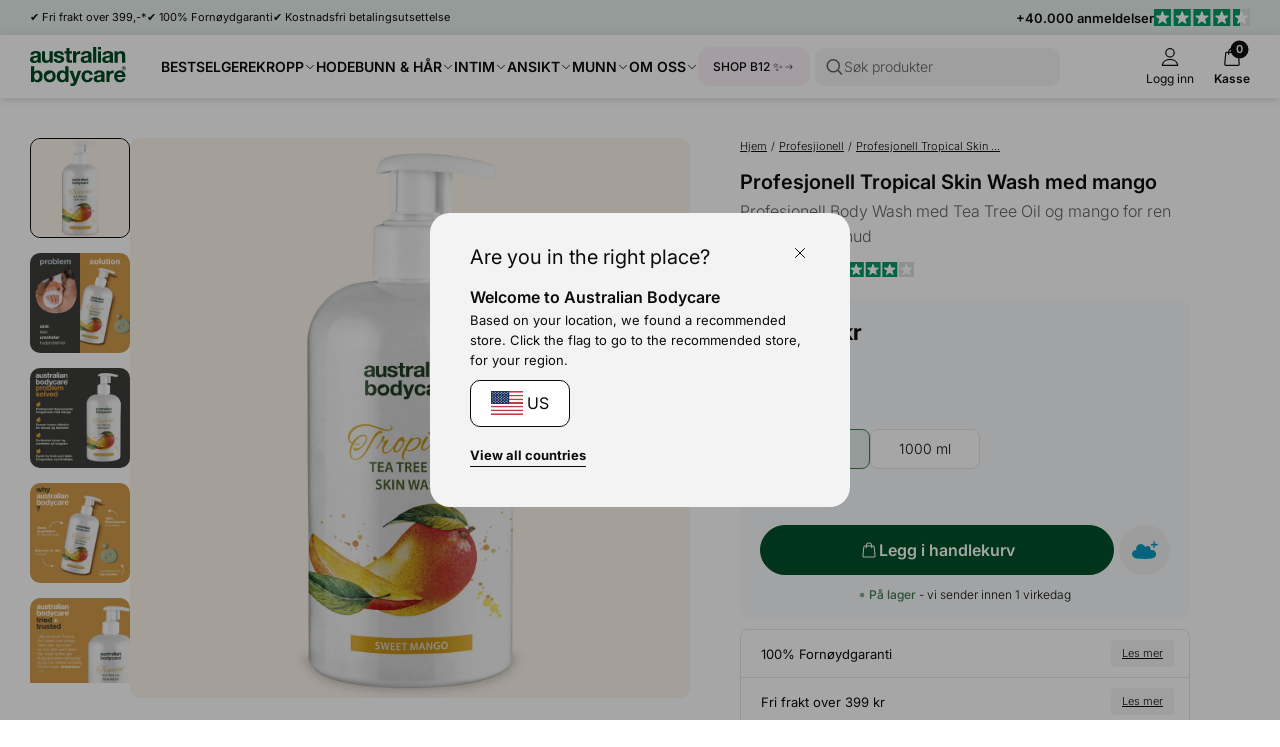

--- FILE ---
content_type: text/html; charset=utf-8
request_url: https://australian-bodycare.no/products/tropical-skin-wash
body_size: 126631
content:
<!doctype html>
<html lang="nb">
  <head>
    <meta charset="utf-8">
    <meta http-equiv="X-UA-Compatible" content="IE=edge">
    <meta name="viewport" content="width=device-width, initial-scale=1.0">
    <link rel="canonical" href="https://australian-bodycare.no/products/tropical-skin-wash">

    <title>Tropical Skin Wash - Profesjonell Showergel med Tea Tree Oil</title><link rel="shortcut icon" href="//australian-bodycare.no/cdn/shop/files/Favicon_rounded_OilDrop.png?crop=center&height=100&v=1726230318&width=100" type="image/x-icon">
      <link rel="icon" href="//australian-bodycare.no/cdn/shop/files/Favicon_rounded_OilDrop.png?crop=center&height=32&v=1726230318&width=32" type="image/x-icon"><meta name="description" content="Tropical Skin Wash for profesjonell bruk | Egnet som dusjgel og som håndsåpe | Effektiv mot kviser, uren hud og før barbering og voksing.">
    <link rel="preconnect" href="https://static.klaviyo.com" crossorigin>
    
    <link rel="preconnect" href="https://fonts.shopifycdn.com" crossorigin>

<meta property="og:site_name" content="Australian Bodycare">
<meta property="og:url" content="https://australian-bodycare.no/products/tropical-skin-wash">
<meta property="og:title" content="Tropical Skin Wash - Profesjonell Showergel med Tea Tree Oil">
<meta property="og:type" content="product">
<meta property="og:description" content="Tropical Skin Wash for profesjonell bruk | Egnet som dusjgel og som håndsåpe | Effektiv mot kviser, uren hud og før barbering og voksing.">
<meta name="description" content="Tropical Skin Wash for profesjonell bruk | Egnet som dusjgel og som håndsåpe | Effektiv mot kviser, uren hud og før barbering og voksing."><meta property="og:image" content="http://australian-bodycare.no/cdn/shop/files/5709455014031_NO_WEB.jpg?v=1746618623">
  <meta property="og:image:secure_url" content="https://australian-bodycare.no/cdn/shop/files/5709455014031_NO_WEB.jpg?v=1746618623">
  <meta property="og:image:width" content="4000">
  <meta property="og:image:height" content="4000"><meta property="og:price:amount" content="299,00">
  <meta property="og:price:currency" content="NOK"><meta name="twitter:card" content="summary_large_image">
<meta name="twitter:title" content="Tropical Skin Wash - Profesjonell Showergel med Tea Tree Oil">
<meta name="twitter:description" content="Tropical Skin Wash for profesjonell bruk | Egnet som dusjgel og som håndsåpe | Effektiv mot kviser, uren hud og før barbering og voksing.">
<meta content="product" data-shopify-resource-page-type>



<link rel="alternate" hreflang="cs" href="https://australian-bodycare-cz.cz/products/tropical-skin-wash">
<link rel="alternate" hreflang="da" href="https://australian-bodycare.dk/products/tropical-skin-wash">
<link rel="alternate" hreflang="de" href="https://australian-bodycare.de/products/tropical-skin-wash">
<link rel="alternate" hreflang="es" href="https://australian-bodycare.es/products/tropical-skin-wash">
<link rel="alternate" hreflang="fr" href="https://australian-bodycare.fr/products/tropical-skin-wash">
<link rel="alternate" hreflang="it" href="https://australian-bodycare.it/products/tropical-skin-wash">
<link rel="alternate" hreflang="nl" href="https://australian-bodycare.nl/products/tropical-skin-wash">
<link rel="alternate" hreflang="nb" href="https://australian-bodycare.no/products/tropical-skin-wash">
<link rel="alternate" hreflang="pl" href="https://australian-bodycare.pl/products/tropical-skin-wash">
<link rel="alternate" hreflang="sv" href="https://australian-bodycare.se/products/tropical-skin-wash">
<link rel="alternate" hreflang="en-GB" href="https://australian-bodycare.uk/products/tropical-skin-wash">

<style data-shopify>.badge,
    .badge-base,
    .badge-small {
      background-color: var(--color-neutral-5);
      color: var(--color-neutral-0);
      border-color: var(--color-neutral-1);
    }.badge.badge-style-AwardWinner,
     .badge-base.badge-style-AwardWinner,
     .badge-small.badge-style-AwardWinner {
        background-color: #cae2da;
        color: ;
        border-color: #cae2da;
      }.badge.badge-style-BFCM2025,
     .badge-base.badge-style-BFCM2025,
     .badge-small.badge-style-BFCM2025 {
        background-color: #000000;
        color: #ffffff;
        border-color: #000000;
      }.badge.badge-style-ClinicallyTested,
     .badge-base.badge-style-ClinicallyTested,
     .badge-small.badge-style-ClinicallyTested {
        background-color: #c1b18f;
        color: ;
        border-color: #c1b18f;
      }.badge.badge-style-Bestseller,
     .badge-base.badge-style-Bestseller,
     .badge-small.badge-style-Bestseller {
        background-color: #cad3d8;
        color: ;
        border-color: #cad3d8;
      }.badge.badge-style-hide_new_badge,
     .badge-base.badge-style-hide_new_badge,
     .badge-small.badge-style-hide_new_badge {
        background-color: #c1b18f;
        color: ;
        border-color: #c1b18f;
      }.badge.badge-style-hide_savings_badge,
     .badge-base.badge-style-hide_savings_badge,
     .badge-small.badge-style-hide_savings_badge {
        background-color: #e6e6e4;
        color: ;
        border-color: #e6e6e4;
      }.badge.badge-style-presale,
     .badge-base.badge-style-presale,
     .badge-small.badge-style-presale {
        background-color: #d197ba;
        color: #ffffff;
        border-color: #d197ba;
      }</style><link href="//australian-bodycare.no/cdn/shop/t/43/assets/reset.css?v=2754933211010264121762936258" rel="stylesheet" type="text/css" media="all" />
<link href="//australian-bodycare.no/cdn/shop/t/43/assets/root-variables.css?v=50864424883339192771762936258" rel="stylesheet" type="text/css" media="all" />
<link href="//australian-bodycare.no/cdn/shop/t/43/assets/main.css?v=27505739699865899101762936258" rel="stylesheet" type="text/css" media="all" />

<link href="//australian-bodycare.no/cdn/shop/t/43/assets/element-logo.css?v=14878767216383609521762936258" rel="stylesheet" type="text/css" media="all" />
<link href="//australian-bodycare.no/cdn/shop/t/43/assets/element-spacing.css?v=96737148891404193961762936258" rel="stylesheet" type="text/css" media="all" />
<link href="//australian-bodycare.no/cdn/shop/t/43/assets/element-typography.css?v=107245045547506318841762936258" rel="stylesheet" type="text/css" media="all" />
<link href="//australian-bodycare.no/cdn/shop/t/43/assets/component-text-elements.css?v=93437655973908491021762936258" rel="stylesheet" type="text/css" media="all" />

<link href="//australian-bodycare.no/cdn/shop/t/43/assets/rte.css?v=176265022661593496971762936258" rel="stylesheet" type="text/css" media="all" />
<link href="//australian-bodycare.no/cdn/shop/t/43/assets/element-button.css?v=52511639862690362931762936258" rel="stylesheet" type="text/css" media="all" />
<link href="//australian-bodycare.no/cdn/shop/t/43/assets/element-icon.css?v=44218871956532129251762936258" rel="stylesheet" type="text/css" media="all" />
<link href="//australian-bodycare.no/cdn/shop/t/43/assets/element-input.css?v=36358141698454479171762936258" rel="stylesheet" type="text/css" media="all" />
<link href="//australian-bodycare.no/cdn/shop/t/43/assets/element-interactive.css?v=61871523382588870571762936258" rel="stylesheet" type="text/css" media="all" />
<link href="//australian-bodycare.no/cdn/shop/t/43/assets/element-logo.css?v=14878767216383609521762936258" rel="stylesheet" type="text/css" media="all" />
<link href="//australian-bodycare.no/cdn/shop/t/43/assets/element-badge.css?v=20971885550264396211762936258" rel="stylesheet" type="text/css" media="all" />
<link href="//australian-bodycare.no/cdn/shop/t/43/assets/element-icon.css?v=44218871956532129251762936258" rel="stylesheet" type="text/css" media="all" />
<link href="//australian-bodycare.no/cdn/shop/t/43/assets/component-modal.css?v=19156503319986648801762936258" rel="stylesheet" type="text/css" media="all" />
<link href="//australian-bodycare.no/cdn/shop/t/43/assets/element-color.css?v=46450089196869586941762936258" rel="stylesheet" type="text/css" media="all" />
<link href="//australian-bodycare.no/cdn/shop/t/43/assets/component-dropdown.css?v=76145908148527054261762936258" rel="stylesheet" type="text/css" media="all" />
<link href="//australian-bodycare.no/cdn/shop/t/43/assets/component-variants.css?v=139298369082386453691762936258" rel="stylesheet" type="text/css" media="all" />
<link href="//australian-bodycare.no/cdn/shop/t/43/assets/component-cards.css?v=125242338059311008761762936258" rel="stylesheet" type="text/css" media="all" />
<link href="//australian-bodycare.no/cdn/shop/t/43/assets/component-heading-group.css?v=159382900341271142901762936258" rel="stylesheet" type="text/css" media="all" />
<style>
  @font-face {
  font-family: Inter;
  font-weight: 200;
  font-style: normal;
  font-display: swap;
  src: url("//australian-bodycare.no/cdn/fonts/inter/inter_n2.63379874490a31b1ac686c7c9582ebe8c6a05610.woff2") format("woff2"),
       url("//australian-bodycare.no/cdn/fonts/inter/inter_n2.f9faac0477da33ae7acd0ad3758c9bcf18cab36b.woff") format("woff");
}

  @font-face {
  font-family: Inter;
  font-weight: 300;
  font-style: normal;
  font-display: swap;
  src: url("//australian-bodycare.no/cdn/fonts/inter/inter_n3.6faba940d2e90c9f1c2e0c5c2750b84af59fecc0.woff2") format("woff2"),
       url("//australian-bodycare.no/cdn/fonts/inter/inter_n3.413aa818ec2103383c4ac7c3744c464d04b4db49.woff") format("woff");
}

  @font-face {
  font-family: Inter;
  font-weight: 400;
  font-style: normal;
  font-display: swap;
  src: url("//australian-bodycare.no/cdn/fonts/inter/inter_n4.b2a3f24c19b4de56e8871f609e73ca7f6d2e2bb9.woff2") format("woff2"),
       url("//australian-bodycare.no/cdn/fonts/inter/inter_n4.af8052d517e0c9ffac7b814872cecc27ae1fa132.woff") format("woff");
}

  @font-face {
  font-family: Inter;
  font-weight: 500;
  font-style: normal;
  font-display: swap;
  src: url("//australian-bodycare.no/cdn/fonts/inter/inter_n5.d7101d5e168594dd06f56f290dd759fba5431d97.woff2") format("woff2"),
       url("//australian-bodycare.no/cdn/fonts/inter/inter_n5.5332a76bbd27da00474c136abb1ca3cbbf259068.woff") format("woff");
}

  @font-face {
  font-family: Inter;
  font-weight: 600;
  font-style: normal;
  font-display: swap;
  src: url("//australian-bodycare.no/cdn/fonts/inter/inter_n6.771af0474a71b3797eb38f3487d6fb79d43b6877.woff2") format("woff2"),
       url("//australian-bodycare.no/cdn/fonts/inter/inter_n6.88c903d8f9e157d48b73b7777d0642925bcecde7.woff") format("woff");
}

  @font-face {
  font-family: Inter;
  font-weight: 700;
  font-style: normal;
  font-display: swap;
  src: url("//australian-bodycare.no/cdn/fonts/inter/inter_n7.02711e6b374660cfc7915d1afc1c204e633421e4.woff2") format("woff2"),
       url("//australian-bodycare.no/cdn/fonts/inter/inter_n7.6dab87426f6b8813070abd79972ceaf2f8d3b012.woff") format("woff");
}


  :root {
    --font-family: Inter, Helvetica, sans-serif;
  }

  body {
    font-family: var(--font-family);
  }
</style>
<script src="//australian-bodycare.no/cdn/shop/t/43/assets/glob-scripts.js?v=5599701973836595331762936258" defer></script><script>
  window.dataLayer = window.dataLayer || [];
  function gtag(){ dataLayer.push(arguments); }
  // Set default consent to 'denied' as a placeholder
  // Determine actual values based on customer's own requirements
  gtag('consent', 'default', {
  'ad_storage': 'denied',
  'ad_user_data': 'denied',
  'ad_personalization': 'denied',
  'analytics_storage': 'denied',
  'wait_for_update': 500
  });
  gtag('set', 'ads_data_redaction', true);
</script>
<script 
  id="CookieConsent" 
  src="https://policy.app.cookieinformation.com/uc.js"
  data-culture="nb" 
  type="text/javascript"
  data-gcm-version="2.0"
></script>

<!-- Google Tag Manager -->
  <script>
    (function(w,d,s,l,i){w[l]=w[l]||[];w[l].push({'gtm.start':
    new Date().getTime(),event:'gtm.js'});var f=d.getElementsByTagName(s)[0],
    j=d.createElement(s),dl=l!='dataLayer'?'&l='+l:'';j.async=true;j.src=
    'https://ss.australian-bodycare.dk/gnxcwlbv.js?id='+i+dl;f.parentNode.insertBefore(j,f);
    })(window,document,'script','dataLayer','GTM-NT7NSL6');

    dataLayer.push({ currency: 'NOK' });
    gtag('js', new Date());
  </script>
  <!-- End Google Tag Manager -->

<script>window.performance && window.performance.mark && window.performance.mark('shopify.content_for_header.start');</script><meta name="google-site-verification" content="Ov6eYn4J6BOx3ABIzSt90e5xgAa_tWF96OTd-P-zqh8">
<meta name="google-site-verification" content="ZyZ1SnrD_7nUVfPsRDItOhIFQHm7frXyomrATbytqOI">
<meta id="shopify-digital-wallet" name="shopify-digital-wallet" content="/50004197535/digital_wallets/dialog">
<meta name="shopify-checkout-api-token" content="1d99217f855d4e226ef4632ad7a56c51">
<meta id="in-context-paypal-metadata" data-shop-id="50004197535" data-venmo-supported="false" data-environment="production" data-locale="en_US" data-paypal-v4="true" data-currency="NOK">
<link rel="alternate" type="application/json+oembed" href="https://australian-bodycare.no/products/tropical-skin-wash.oembed">
<script async="async" src="/checkouts/internal/preloads.js?locale=nb-NO"></script>
<link rel="preconnect" href="https://shop.app" crossorigin="anonymous">
<script async="async" src="https://shop.app/checkouts/internal/preloads.js?locale=nb-NO&shop_id=50004197535" crossorigin="anonymous"></script>
<script id="apple-pay-shop-capabilities" type="application/json">{"shopId":50004197535,"countryCode":"DK","currencyCode":"NOK","merchantCapabilities":["supports3DS"],"merchantId":"gid:\/\/shopify\/Shop\/50004197535","merchantName":"Australian Bodycare","requiredBillingContactFields":["postalAddress","email","phone"],"requiredShippingContactFields":["postalAddress","email","phone"],"shippingType":"shipping","supportedNetworks":["visa","maestro","masterCard","amex"],"total":{"type":"pending","label":"Australian Bodycare","amount":"1.00"},"shopifyPaymentsEnabled":true,"supportsSubscriptions":true}</script>
<script id="shopify-features" type="application/json">{"accessToken":"1d99217f855d4e226ef4632ad7a56c51","betas":["rich-media-storefront-analytics"],"domain":"australian-bodycare.no","predictiveSearch":true,"shopId":50004197535,"locale":"nb"}</script>
<script>var Shopify = Shopify || {};
Shopify.shop = "australian-bodycare-no.myshopify.com";
Shopify.locale = "nb";
Shopify.currency = {"active":"NOK","rate":"1.0"};
Shopify.country = "NO";
Shopify.theme = {"name":"[DEV] AUS 3.0.0.2.1 by WDN.DK (Bundle SBR)","id":186925973887,"schema_name":"Australian Bodycare","schema_version":"3.0.0.2.1","theme_store_id":null,"role":"main"};
Shopify.theme.handle = "null";
Shopify.theme.style = {"id":null,"handle":null};
Shopify.cdnHost = "australian-bodycare.no/cdn";
Shopify.routes = Shopify.routes || {};
Shopify.routes.root = "/";</script>
<script type="module">!function(o){(o.Shopify=o.Shopify||{}).modules=!0}(window);</script>
<script>!function(o){function n(){var o=[];function n(){o.push(Array.prototype.slice.apply(arguments))}return n.q=o,n}var t=o.Shopify=o.Shopify||{};t.loadFeatures=n(),t.autoloadFeatures=n()}(window);</script>
<script>
  window.ShopifyPay = window.ShopifyPay || {};
  window.ShopifyPay.apiHost = "shop.app\/pay";
  window.ShopifyPay.redirectState = null;
</script>
<script id="shop-js-analytics" type="application/json">{"pageType":"product"}</script>
<script defer="defer" async type="module" src="//australian-bodycare.no/cdn/shopifycloud/shop-js/modules/v2/client.init-shop-cart-sync_Cq55waMD.nb.esm.js"></script>
<script defer="defer" async type="module" src="//australian-bodycare.no/cdn/shopifycloud/shop-js/modules/v2/chunk.common_DIOnffBL.esm.js"></script>
<script defer="defer" async type="module" src="//australian-bodycare.no/cdn/shopifycloud/shop-js/modules/v2/chunk.modal_DOnzx6pZ.esm.js"></script>
<script type="module">
  await import("//australian-bodycare.no/cdn/shopifycloud/shop-js/modules/v2/client.init-shop-cart-sync_Cq55waMD.nb.esm.js");
await import("//australian-bodycare.no/cdn/shopifycloud/shop-js/modules/v2/chunk.common_DIOnffBL.esm.js");
await import("//australian-bodycare.no/cdn/shopifycloud/shop-js/modules/v2/chunk.modal_DOnzx6pZ.esm.js");

  window.Shopify.SignInWithShop?.initShopCartSync?.({"fedCMEnabled":true,"windoidEnabled":true});

</script>
<script>
  window.Shopify = window.Shopify || {};
  if (!window.Shopify.featureAssets) window.Shopify.featureAssets = {};
  window.Shopify.featureAssets['shop-js'] = {"shop-cart-sync":["modules/v2/client.shop-cart-sync_CAgs5zml.nb.esm.js","modules/v2/chunk.common_DIOnffBL.esm.js","modules/v2/chunk.modal_DOnzx6pZ.esm.js"],"init-fed-cm":["modules/v2/client.init-fed-cm_DrX9I7k5.nb.esm.js","modules/v2/chunk.common_DIOnffBL.esm.js","modules/v2/chunk.modal_DOnzx6pZ.esm.js"],"shop-cash-offers":["modules/v2/client.shop-cash-offers_BmBPxOS5.nb.esm.js","modules/v2/chunk.common_DIOnffBL.esm.js","modules/v2/chunk.modal_DOnzx6pZ.esm.js"],"shop-login-button":["modules/v2/client.shop-login-button_Cbt4gpWd.nb.esm.js","modules/v2/chunk.common_DIOnffBL.esm.js","modules/v2/chunk.modal_DOnzx6pZ.esm.js"],"pay-button":["modules/v2/client.pay-button_ajdesR0m.nb.esm.js","modules/v2/chunk.common_DIOnffBL.esm.js","modules/v2/chunk.modal_DOnzx6pZ.esm.js"],"shop-button":["modules/v2/client.shop-button_Bhv4hUud.nb.esm.js","modules/v2/chunk.common_DIOnffBL.esm.js","modules/v2/chunk.modal_DOnzx6pZ.esm.js"],"avatar":["modules/v2/client.avatar_BTnouDA3.nb.esm.js"],"init-windoid":["modules/v2/client.init-windoid_D_P6-XHV.nb.esm.js","modules/v2/chunk.common_DIOnffBL.esm.js","modules/v2/chunk.modal_DOnzx6pZ.esm.js"],"init-shop-for-new-customer-accounts":["modules/v2/client.init-shop-for-new-customer-accounts_BdI19Gca.nb.esm.js","modules/v2/client.shop-login-button_Cbt4gpWd.nb.esm.js","modules/v2/chunk.common_DIOnffBL.esm.js","modules/v2/chunk.modal_DOnzx6pZ.esm.js"],"init-shop-email-lookup-coordinator":["modules/v2/client.init-shop-email-lookup-coordinator_XaQ2lRvL.nb.esm.js","modules/v2/chunk.common_DIOnffBL.esm.js","modules/v2/chunk.modal_DOnzx6pZ.esm.js"],"init-shop-cart-sync":["modules/v2/client.init-shop-cart-sync_Cq55waMD.nb.esm.js","modules/v2/chunk.common_DIOnffBL.esm.js","modules/v2/chunk.modal_DOnzx6pZ.esm.js"],"shop-toast-manager":["modules/v2/client.shop-toast-manager_4VL1aVFm.nb.esm.js","modules/v2/chunk.common_DIOnffBL.esm.js","modules/v2/chunk.modal_DOnzx6pZ.esm.js"],"init-customer-accounts":["modules/v2/client.init-customer-accounts_i_V09SvK.nb.esm.js","modules/v2/client.shop-login-button_Cbt4gpWd.nb.esm.js","modules/v2/chunk.common_DIOnffBL.esm.js","modules/v2/chunk.modal_DOnzx6pZ.esm.js"],"init-customer-accounts-sign-up":["modules/v2/client.init-customer-accounts-sign-up_CexgHhXg.nb.esm.js","modules/v2/client.shop-login-button_Cbt4gpWd.nb.esm.js","modules/v2/chunk.common_DIOnffBL.esm.js","modules/v2/chunk.modal_DOnzx6pZ.esm.js"],"shop-follow-button":["modules/v2/client.shop-follow-button_t-lWk6Ze.nb.esm.js","modules/v2/chunk.common_DIOnffBL.esm.js","modules/v2/chunk.modal_DOnzx6pZ.esm.js"],"checkout-modal":["modules/v2/client.checkout-modal_BEl3SBi-.nb.esm.js","modules/v2/chunk.common_DIOnffBL.esm.js","modules/v2/chunk.modal_DOnzx6pZ.esm.js"],"shop-login":["modules/v2/client.shop-login_C0eRt4-r.nb.esm.js","modules/v2/chunk.common_DIOnffBL.esm.js","modules/v2/chunk.modal_DOnzx6pZ.esm.js"],"lead-capture":["modules/v2/client.lead-capture_Bc74e5by.nb.esm.js","modules/v2/chunk.common_DIOnffBL.esm.js","modules/v2/chunk.modal_DOnzx6pZ.esm.js"],"payment-terms":["modules/v2/client.payment-terms_BbYDkzXK.nb.esm.js","modules/v2/chunk.common_DIOnffBL.esm.js","modules/v2/chunk.modal_DOnzx6pZ.esm.js"]};
</script>
<script>(function() {
  var isLoaded = false;
  function asyncLoad() {
    if (isLoaded) return;
    isLoaded = true;
    var urls = ["https:\/\/ecommplugins-scripts.trustpilot.com\/v2.1\/js\/header.min.js?settings=eyJrZXkiOiJyRlNwY1g3VFdNcTVoZUxYIiwicyI6InNrdSJ9\u0026shop=australian-bodycare-no.myshopify.com","https:\/\/ecommplugins-trustboxsettings.trustpilot.com\/australian-bodycare-no.myshopify.com.js?settings=1744185328802\u0026shop=australian-bodycare-no.myshopify.com","https:\/\/intg.snapchat.com\/shopify\/shopify-scevent-init.js?id=23d604a7-9450-4f51-a1a4-cd48c3884779\u0026shop=australian-bodycare-no.myshopify.com","https:\/\/ecommplugins-scripts.trustpilot.com\/v2.1\/js\/success.min.js?settings=eyJrZXkiOiJyRlNwY1g3VFdNcTVoZUxYIiwicyI6InNrdSIsInQiOlsib3JkZXJzL2Z1bGZpbGxlZCJdLCJ2IjoiIiwiYSI6IlNob3BpZnktMjAyMC0wMSJ9\u0026shop=australian-bodycare-no.myshopify.com"];
    for (var i = 0; i < urls.length; i++) {
      var s = document.createElement('script');
      s.type = 'text/javascript';
      s.async = true;
      s.src = urls[i];
      var x = document.getElementsByTagName('script')[0];
      x.parentNode.insertBefore(s, x);
    }
  };
  if(window.attachEvent) {
    window.attachEvent('onload', asyncLoad);
  } else {
    window.addEventListener('load', asyncLoad, false);
  }
})();</script>
<script id="__st">var __st={"a":50004197535,"offset":3600,"reqid":"d21cc81a-2aa4-4d77-b7c6-1c4862405d6b-1769433173","pageurl":"australian-bodycare.no\/products\/tropical-skin-wash","u":"11269bc75acc","p":"product","rtyp":"product","rid":8590642905429};</script>
<script>window.ShopifyPaypalV4VisibilityTracking = true;</script>
<script id="captcha-bootstrap">!function(){'use strict';const t='contact',e='account',n='new_comment',o=[[t,t],['blogs',n],['comments',n],[t,'customer']],c=[[e,'customer_login'],[e,'guest_login'],[e,'recover_customer_password'],[e,'create_customer']],r=t=>t.map((([t,e])=>`form[action*='/${t}']:not([data-nocaptcha='true']) input[name='form_type'][value='${e}']`)).join(','),a=t=>()=>t?[...document.querySelectorAll(t)].map((t=>t.form)):[];function s(){const t=[...o],e=r(t);return a(e)}const i='password',u='form_key',d=['recaptcha-v3-token','g-recaptcha-response','h-captcha-response',i],f=()=>{try{return window.sessionStorage}catch{return}},m='__shopify_v',_=t=>t.elements[u];function p(t,e,n=!1){try{const o=window.sessionStorage,c=JSON.parse(o.getItem(e)),{data:r}=function(t){const{data:e,action:n}=t;return t[m]||n?{data:e,action:n}:{data:t,action:n}}(c);for(const[e,n]of Object.entries(r))t.elements[e]&&(t.elements[e].value=n);n&&o.removeItem(e)}catch(o){console.error('form repopulation failed',{error:o})}}const l='form_type',E='cptcha';function T(t){t.dataset[E]=!0}const w=window,h=w.document,L='Shopify',v='ce_forms',y='captcha';let A=!1;((t,e)=>{const n=(g='f06e6c50-85a8-45c8-87d0-21a2b65856fe',I='https://cdn.shopify.com/shopifycloud/storefront-forms-hcaptcha/ce_storefront_forms_captcha_hcaptcha.v1.5.2.iife.js',D={infoText:'Beskyttet av hCaptcha',privacyText:'Personvern',termsText:'Vilkår'},(t,e,n)=>{const o=w[L][v],c=o.bindForm;if(c)return c(t,g,e,D).then(n);var r;o.q.push([[t,g,e,D],n]),r=I,A||(h.body.append(Object.assign(h.createElement('script'),{id:'captcha-provider',async:!0,src:r})),A=!0)});var g,I,D;w[L]=w[L]||{},w[L][v]=w[L][v]||{},w[L][v].q=[],w[L][y]=w[L][y]||{},w[L][y].protect=function(t,e){n(t,void 0,e),T(t)},Object.freeze(w[L][y]),function(t,e,n,w,h,L){const[v,y,A,g]=function(t,e,n){const i=e?o:[],u=t?c:[],d=[...i,...u],f=r(d),m=r(i),_=r(d.filter((([t,e])=>n.includes(e))));return[a(f),a(m),a(_),s()]}(w,h,L),I=t=>{const e=t.target;return e instanceof HTMLFormElement?e:e&&e.form},D=t=>v().includes(t);t.addEventListener('submit',(t=>{const e=I(t);if(!e)return;const n=D(e)&&!e.dataset.hcaptchaBound&&!e.dataset.recaptchaBound,o=_(e),c=g().includes(e)&&(!o||!o.value);(n||c)&&t.preventDefault(),c&&!n&&(function(t){try{if(!f())return;!function(t){const e=f();if(!e)return;const n=_(t);if(!n)return;const o=n.value;o&&e.removeItem(o)}(t);const e=Array.from(Array(32),(()=>Math.random().toString(36)[2])).join('');!function(t,e){_(t)||t.append(Object.assign(document.createElement('input'),{type:'hidden',name:u})),t.elements[u].value=e}(t,e),function(t,e){const n=f();if(!n)return;const o=[...t.querySelectorAll(`input[type='${i}']`)].map((({name:t})=>t)),c=[...d,...o],r={};for(const[a,s]of new FormData(t).entries())c.includes(a)||(r[a]=s);n.setItem(e,JSON.stringify({[m]:1,action:t.action,data:r}))}(t,e)}catch(e){console.error('failed to persist form',e)}}(e),e.submit())}));const S=(t,e)=>{t&&!t.dataset[E]&&(n(t,e.some((e=>e===t))),T(t))};for(const o of['focusin','change'])t.addEventListener(o,(t=>{const e=I(t);D(e)&&S(e,y())}));const B=e.get('form_key'),M=e.get(l),P=B&&M;t.addEventListener('DOMContentLoaded',(()=>{const t=y();if(P)for(const e of t)e.elements[l].value===M&&p(e,B);[...new Set([...A(),...v().filter((t=>'true'===t.dataset.shopifyCaptcha))])].forEach((e=>S(e,t)))}))}(h,new URLSearchParams(w.location.search),n,t,e,['guest_login'])})(!0,!0)}();</script>
<script integrity="sha256-4kQ18oKyAcykRKYeNunJcIwy7WH5gtpwJnB7kiuLZ1E=" data-source-attribution="shopify.loadfeatures" defer="defer" src="//australian-bodycare.no/cdn/shopifycloud/storefront/assets/storefront/load_feature-a0a9edcb.js" crossorigin="anonymous"></script>
<script crossorigin="anonymous" defer="defer" src="//australian-bodycare.no/cdn/shopifycloud/storefront/assets/shopify_pay/storefront-65b4c6d7.js?v=20250812"></script>
<script data-source-attribution="shopify.dynamic_checkout.dynamic.init">var Shopify=Shopify||{};Shopify.PaymentButton=Shopify.PaymentButton||{isStorefrontPortableWallets:!0,init:function(){window.Shopify.PaymentButton.init=function(){};var t=document.createElement("script");t.src="https://australian-bodycare.no/cdn/shopifycloud/portable-wallets/latest/portable-wallets.nb.js",t.type="module",document.head.appendChild(t)}};
</script>
<script data-source-attribution="shopify.dynamic_checkout.buyer_consent">
  function portableWalletsHideBuyerConsent(e){var t=document.getElementById("shopify-buyer-consent"),n=document.getElementById("shopify-subscription-policy-button");t&&n&&(t.classList.add("hidden"),t.setAttribute("aria-hidden","true"),n.removeEventListener("click",e))}function portableWalletsShowBuyerConsent(e){var t=document.getElementById("shopify-buyer-consent"),n=document.getElementById("shopify-subscription-policy-button");t&&n&&(t.classList.remove("hidden"),t.removeAttribute("aria-hidden"),n.addEventListener("click",e))}window.Shopify?.PaymentButton&&(window.Shopify.PaymentButton.hideBuyerConsent=portableWalletsHideBuyerConsent,window.Shopify.PaymentButton.showBuyerConsent=portableWalletsShowBuyerConsent);
</script>
<script data-source-attribution="shopify.dynamic_checkout.cart.bootstrap">document.addEventListener("DOMContentLoaded",(function(){function t(){return document.querySelector("shopify-accelerated-checkout-cart, shopify-accelerated-checkout")}if(t())Shopify.PaymentButton.init();else{new MutationObserver((function(e,n){t()&&(Shopify.PaymentButton.init(),n.disconnect())})).observe(document.body,{childList:!0,subtree:!0})}}));
</script>
<link id="shopify-accelerated-checkout-styles" rel="stylesheet" media="screen" href="https://australian-bodycare.no/cdn/shopifycloud/portable-wallets/latest/accelerated-checkout-backwards-compat.css" crossorigin="anonymous">
<style id="shopify-accelerated-checkout-cart">
        #shopify-buyer-consent {
  margin-top: 1em;
  display: inline-block;
  width: 100%;
}

#shopify-buyer-consent.hidden {
  display: none;
}

#shopify-subscription-policy-button {
  background: none;
  border: none;
  padding: 0;
  text-decoration: underline;
  font-size: inherit;
  cursor: pointer;
}

#shopify-subscription-policy-button::before {
  box-shadow: none;
}

      </style>

<script>window.performance && window.performance.mark && window.performance.mark('shopify.content_for_header.end');</script>
<script async="" src="https://www.googletagmanager.com/gtag/js?id=G-GCJPHKDTLT"></script>
  <script>
    window.dataLayer = window.dataLayer || [];
    function gtag() {
      dataLayer.push(arguments);
    }
    gtag('js', new Date());

    gtag('config', 'G-GCJPHKDTLT');
  </script>
<script type="application/javascript" src="https://storage.googleapis.com/gowish-button-prod/js/gowish-iframe.js" data-region="norway" id="gowish-iframescript" defer></script><link rel="stylesheet" href="https://storage.googleapis.com/gowish-button-prod/css/gowish-iframe.css">
<link href="//australian-bodycare.no/cdn/shop/t/43/assets/critical.css?v=3309580482416158281762936258" rel="stylesheet" type="text/css" media="all" />
    
    <script src="//australian-bodycare.no/cdn/shop/t/43/assets/critical.js?v=42170245120607785611762936258" type="text/javascript"></script>
    
  <!-- BEGIN app block: shopify://apps/okendo/blocks/theme-settings/bb689e69-ea70-4661-8fb7-ad24a2e23c29 --><!-- BEGIN app snippet: header-metafields -->










    <style data-oke-reviews-version="0.81.8" type="text/css" data-href="https://d3hw6dc1ow8pp2.cloudfront.net/reviews-widget-plus/css/okendo-reviews-styles.9d163ae1.css"></style><style data-oke-reviews-version="0.81.8" type="text/css" data-href="https://d3hw6dc1ow8pp2.cloudfront.net/reviews-widget-plus/css/modules/okendo-star-rating.4cb378a8.css"></style><style data-oke-reviews-version="0.81.8" type="text/css" data-href="https://d3hw6dc1ow8pp2.cloudfront.net/reviews-widget-plus/css/modules/okendo-reviews-keywords.0942444f.css"></style><style data-oke-reviews-version="0.81.8" type="text/css" data-href="https://d3hw6dc1ow8pp2.cloudfront.net/reviews-widget-plus/css/modules/okendo-reviews-summary.a0c9d7d6.css"></style><style type="text/css">.okeReviews[data-oke-container],div.okeReviews{font-size:14px;font-size:var(--oke-text-regular);font-weight:400;font-family:var(--oke-text-fontFamily);line-height:1.6}.okeReviews[data-oke-container] *,.okeReviews[data-oke-container] :after,.okeReviews[data-oke-container] :before,div.okeReviews *,div.okeReviews :after,div.okeReviews :before{box-sizing:border-box}.okeReviews[data-oke-container] h1,.okeReviews[data-oke-container] h2,.okeReviews[data-oke-container] h3,.okeReviews[data-oke-container] h4,.okeReviews[data-oke-container] h5,.okeReviews[data-oke-container] h6,div.okeReviews h1,div.okeReviews h2,div.okeReviews h3,div.okeReviews h4,div.okeReviews h5,div.okeReviews h6{font-size:1em;font-weight:400;line-height:1.4;margin:0}.okeReviews[data-oke-container] ul,div.okeReviews ul{padding:0;margin:0}.okeReviews[data-oke-container] li,div.okeReviews li{list-style-type:none;padding:0}.okeReviews[data-oke-container] p,div.okeReviews p{line-height:1.8;margin:0 0 4px}.okeReviews[data-oke-container] p:last-child,div.okeReviews p:last-child{margin-bottom:0}.okeReviews[data-oke-container] a,div.okeReviews a{text-decoration:none;color:inherit}.okeReviews[data-oke-container] button,div.okeReviews button{border-radius:0;border:0;box-shadow:none;margin:0;width:auto;min-width:auto;padding:0;background-color:transparent;min-height:auto}.okeReviews[data-oke-container] button,.okeReviews[data-oke-container] input,.okeReviews[data-oke-container] select,.okeReviews[data-oke-container] textarea,div.okeReviews button,div.okeReviews input,div.okeReviews select,div.okeReviews textarea{font-family:inherit;font-size:1em}.okeReviews[data-oke-container] label,.okeReviews[data-oke-container] select,div.okeReviews label,div.okeReviews select{display:inline}.okeReviews[data-oke-container] select,div.okeReviews select{width:auto}.okeReviews[data-oke-container] article,.okeReviews[data-oke-container] aside,div.okeReviews article,div.okeReviews aside{margin:0}.okeReviews[data-oke-container] table,div.okeReviews table{background:transparent;border:0;border-collapse:collapse;border-spacing:0;font-family:inherit;font-size:1em;table-layout:auto}.okeReviews[data-oke-container] table td,.okeReviews[data-oke-container] table th,.okeReviews[data-oke-container] table tr,div.okeReviews table td,div.okeReviews table th,div.okeReviews table tr{border:0;font-family:inherit;font-size:1em}.okeReviews[data-oke-container] table td,.okeReviews[data-oke-container] table th,div.okeReviews table td,div.okeReviews table th{background:transparent;font-weight:400;letter-spacing:normal;padding:0;text-align:left;text-transform:none;vertical-align:middle}.okeReviews[data-oke-container] table tr:hover td,.okeReviews[data-oke-container] table tr:hover th,div.okeReviews table tr:hover td,div.okeReviews table tr:hover th{background:transparent}.okeReviews[data-oke-container] fieldset,div.okeReviews fieldset{border:0;padding:0;margin:0;min-width:0}.okeReviews[data-oke-container] img,.okeReviews[data-oke-container] svg,div.okeReviews img,div.okeReviews svg{max-width:none}.okeReviews[data-oke-container] div:empty,div.okeReviews div:empty{display:block}.okeReviews[data-oke-container] .oke-icon:before,div.okeReviews .oke-icon:before{font-family:oke-widget-icons!important;font-style:normal;font-weight:400;font-variant:normal;text-transform:none;line-height:1;-webkit-font-smoothing:antialiased;-moz-osx-font-smoothing:grayscale;color:inherit}.okeReviews[data-oke-container] .oke-icon--select-arrow:before,div.okeReviews .oke-icon--select-arrow:before{content:""}.okeReviews[data-oke-container] .oke-icon--loading:before,div.okeReviews .oke-icon--loading:before{content:""}.okeReviews[data-oke-container] .oke-icon--pencil:before,div.okeReviews .oke-icon--pencil:before{content:""}.okeReviews[data-oke-container] .oke-icon--filter:before,div.okeReviews .oke-icon--filter:before{content:""}.okeReviews[data-oke-container] .oke-icon--play:before,div.okeReviews .oke-icon--play:before{content:""}.okeReviews[data-oke-container] .oke-icon--tick-circle:before,div.okeReviews .oke-icon--tick-circle:before{content:""}.okeReviews[data-oke-container] .oke-icon--chevron-left:before,div.okeReviews .oke-icon--chevron-left:before{content:""}.okeReviews[data-oke-container] .oke-icon--chevron-right:before,div.okeReviews .oke-icon--chevron-right:before{content:""}.okeReviews[data-oke-container] .oke-icon--thumbs-down:before,div.okeReviews .oke-icon--thumbs-down:before{content:""}.okeReviews[data-oke-container] .oke-icon--thumbs-up:before,div.okeReviews .oke-icon--thumbs-up:before{content:""}.okeReviews[data-oke-container] .oke-icon--close:before,div.okeReviews .oke-icon--close:before{content:""}.okeReviews[data-oke-container] .oke-icon--chevron-up:before,div.okeReviews .oke-icon--chevron-up:before{content:""}.okeReviews[data-oke-container] .oke-icon--chevron-down:before,div.okeReviews .oke-icon--chevron-down:before{content:""}.okeReviews[data-oke-container] .oke-icon--star:before,div.okeReviews .oke-icon--star:before{content:""}.okeReviews[data-oke-container] .oke-icon--magnifying-glass:before,div.okeReviews .oke-icon--magnifying-glass:before{content:""}@font-face{font-family:oke-widget-icons;src:url(https://d3hw6dc1ow8pp2.cloudfront.net/reviews-widget-plus/fonts/oke-widget-icons.ttf) format("truetype"),url(https://d3hw6dc1ow8pp2.cloudfront.net/reviews-widget-plus/fonts/oke-widget-icons.woff) format("woff"),url(https://d3hw6dc1ow8pp2.cloudfront.net/reviews-widget-plus/img/oke-widget-icons.bc0d6b0a.svg) format("svg");font-weight:400;font-style:normal;font-display:block}.okeReviews[data-oke-container] .oke-button,div.okeReviews .oke-button{display:inline-block;border-style:solid;border-color:var(--oke-button-borderColor);border-width:var(--oke-button-borderWidth);background-color:var(--oke-button-backgroundColor);line-height:1;padding:12px 24px;margin:0;border-radius:var(--oke-button-borderRadius);color:var(--oke-button-textColor);text-align:center;position:relative;font-weight:var(--oke-button-fontWeight);font-size:var(--oke-button-fontSize);font-family:var(--oke-button-fontFamily);outline:0}.okeReviews[data-oke-container] .oke-button-text,.okeReviews[data-oke-container] .oke-button .oke-icon,div.okeReviews .oke-button-text,div.okeReviews .oke-button .oke-icon{line-height:1}.okeReviews[data-oke-container] .oke-button.oke-is-loading,div.okeReviews .oke-button.oke-is-loading{position:relative}.okeReviews[data-oke-container] .oke-button.oke-is-loading:before,div.okeReviews .oke-button.oke-is-loading:before{font-family:oke-widget-icons!important;font-style:normal;font-weight:400;font-variant:normal;text-transform:none;line-height:1;-webkit-font-smoothing:antialiased;-moz-osx-font-smoothing:grayscale;content:"";color:undefined;font-size:12px;display:inline-block;animation:oke-spin 1s linear infinite;position:absolute;width:12px;height:12px;top:0;left:0;bottom:0;right:0;margin:auto}.okeReviews[data-oke-container] .oke-button.oke-is-loading>*,div.okeReviews .oke-button.oke-is-loading>*{opacity:0}.okeReviews[data-oke-container] .oke-button.oke-is-active,div.okeReviews .oke-button.oke-is-active{background-color:var(--oke-button-backgroundColorActive);color:var(--oke-button-textColorActive);border-color:var(--oke-button-borderColorActive)}.okeReviews[data-oke-container] .oke-button:not(.oke-is-loading),div.okeReviews .oke-button:not(.oke-is-loading){cursor:pointer}.okeReviews[data-oke-container] .oke-button:not(.oke-is-loading):not(.oke-is-active):hover,div.okeReviews .oke-button:not(.oke-is-loading):not(.oke-is-active):hover{background-color:var(--oke-button-backgroundColorHover);color:var(--oke-button-textColorHover);border-color:var(--oke-button-borderColorHover);box-shadow:0 0 0 2px var(--oke-button-backgroundColorHover)}.okeReviews[data-oke-container] .oke-button:not(.oke-is-loading):not(.oke-is-active):active,.okeReviews[data-oke-container] .oke-button:not(.oke-is-loading):not(.oke-is-active):hover:active,div.okeReviews .oke-button:not(.oke-is-loading):not(.oke-is-active):active,div.okeReviews .oke-button:not(.oke-is-loading):not(.oke-is-active):hover:active{background-color:var(--oke-button-backgroundColorActive);color:var(--oke-button-textColorActive);border-color:var(--oke-button-borderColorActive)}.okeReviews[data-oke-container] .oke-title,div.okeReviews .oke-title{font-weight:var(--oke-title-fontWeight);font-size:var(--oke-title-fontSize);font-family:var(--oke-title-fontFamily)}.okeReviews[data-oke-container] .oke-bodyText,div.okeReviews .oke-bodyText{font-weight:var(--oke-bodyText-fontWeight);font-size:var(--oke-bodyText-fontSize);font-family:var(--oke-bodyText-fontFamily)}.okeReviews[data-oke-container] .oke-linkButton,div.okeReviews .oke-linkButton{cursor:pointer;font-weight:700;pointer-events:auto;text-decoration:underline}.okeReviews[data-oke-container] .oke-linkButton:hover,div.okeReviews .oke-linkButton:hover{text-decoration:none}.okeReviews[data-oke-container] .oke-readMore,div.okeReviews .oke-readMore{cursor:pointer;color:inherit;text-decoration:underline}.okeReviews[data-oke-container] .oke-select,div.okeReviews .oke-select{cursor:pointer;background-repeat:no-repeat;background-position-x:100%;background-position-y:50%;border:none;padding:0 24px 0 12px;-moz-appearance:none;appearance:none;color:inherit;-webkit-appearance:none;background-color:transparent;background-image:url("data:image/svg+xml;charset=utf-8,%3Csvg fill='currentColor' xmlns='http://www.w3.org/2000/svg' viewBox='0 0 24 24'%3E%3Cpath d='M7 10l5 5 5-5z'/%3E%3Cpath d='M0 0h24v24H0z' fill='none'/%3E%3C/svg%3E");outline-offset:4px}.okeReviews[data-oke-container] .oke-select:disabled,div.okeReviews .oke-select:disabled{background-color:transparent;background-image:url("data:image/svg+xml;charset=utf-8,%3Csvg fill='%239a9db1' xmlns='http://www.w3.org/2000/svg' viewBox='0 0 24 24'%3E%3Cpath d='M7 10l5 5 5-5z'/%3E%3Cpath d='M0 0h24v24H0z' fill='none'/%3E%3C/svg%3E")}.okeReviews[data-oke-container] .oke-loader,div.okeReviews .oke-loader{position:relative}.okeReviews[data-oke-container] .oke-loader:before,div.okeReviews .oke-loader:before{font-family:oke-widget-icons!important;font-style:normal;font-weight:400;font-variant:normal;text-transform:none;line-height:1;-webkit-font-smoothing:antialiased;-moz-osx-font-smoothing:grayscale;content:"";color:var(--oke-text-secondaryColor);font-size:12px;display:inline-block;animation:oke-spin 1s linear infinite;position:absolute;width:12px;height:12px;top:0;left:0;bottom:0;right:0;margin:auto}.okeReviews[data-oke-container] .oke-a11yText,div.okeReviews .oke-a11yText{border:0;clip:rect(0 0 0 0);height:1px;margin:-1px;overflow:hidden;padding:0;position:absolute;width:1px}.okeReviews[data-oke-container] .oke-hidden,div.okeReviews .oke-hidden{display:none}.okeReviews[data-oke-container] .oke-modal,div.okeReviews .oke-modal{bottom:0;left:0;overflow:auto;position:fixed;right:0;top:0;z-index:2147483647;max-height:100%;background-color:rgba(0,0,0,.5);padding:40px 0 32px}@media only screen and (min-width:1024px){.okeReviews[data-oke-container] .oke-modal,div.okeReviews .oke-modal{display:flex;align-items:center;padding:48px 0}}.okeReviews[data-oke-container] .oke-modal ::-moz-selection,div.okeReviews .oke-modal ::-moz-selection{background-color:rgba(39,45,69,.2)}.okeReviews[data-oke-container] .oke-modal ::selection,div.okeReviews .oke-modal ::selection{background-color:rgba(39,45,69,.2)}.okeReviews[data-oke-container] .oke-modal,.okeReviews[data-oke-container] .oke-modal p,div.okeReviews .oke-modal,div.okeReviews .oke-modal p{color:#272d45}.okeReviews[data-oke-container] .oke-modal-content,div.okeReviews .oke-modal-content{background-color:#fff;margin:auto;position:relative;will-change:transform,opacity;width:calc(100% - 64px)}@media only screen and (min-width:1024px){.okeReviews[data-oke-container] .oke-modal-content,div.okeReviews .oke-modal-content{max-width:1000px}}.okeReviews[data-oke-container] .oke-modal-close,div.okeReviews .oke-modal-close{cursor:pointer;position:absolute;width:32px;height:32px;top:-32px;padding:4px;right:-4px;line-height:1}.okeReviews[data-oke-container] .oke-modal-close:before,div.okeReviews .oke-modal-close:before{font-family:oke-widget-icons!important;font-style:normal;font-weight:400;font-variant:normal;text-transform:none;line-height:1;-webkit-font-smoothing:antialiased;-moz-osx-font-smoothing:grayscale;content:"";color:#fff;font-size:24px;display:inline-block;width:24px;height:24px}.okeReviews[data-oke-container] .oke-modal-overlay,div.okeReviews .oke-modal-overlay{background-color:rgba(43,46,56,.9)}@media only screen and (min-width:1024px){.okeReviews[data-oke-container] .oke-modal--large .oke-modal-content,div.okeReviews .oke-modal--large .oke-modal-content{max-width:1200px}}.okeReviews[data-oke-container] .oke-modal .oke-helpful,.okeReviews[data-oke-container] .oke-modal .oke-helpful-vote-button,.okeReviews[data-oke-container] .oke-modal .oke-reviewContent-date,div.okeReviews .oke-modal .oke-helpful,div.okeReviews .oke-modal .oke-helpful-vote-button,div.okeReviews .oke-modal .oke-reviewContent-date{color:#676986}.oke-modal .okeReviews[data-oke-container].oke-w,.oke-modal div.okeReviews.oke-w{color:#272d45}.okeReviews[data-oke-container] .oke-tag,div.okeReviews .oke-tag{align-items:center;color:#272d45;display:flex;font-size:var(--oke-text-small);font-weight:600;text-align:left;position:relative;z-index:2;background-color:#f4f4f6;padding:4px 6px;border:none;border-radius:4px;gap:6px;line-height:1}.okeReviews[data-oke-container] .oke-tag svg,div.okeReviews .oke-tag svg{fill:currentColor;height:1rem}.okeReviews[data-oke-container] .hooper,div.okeReviews .hooper{height:auto}.okeReviews--left{text-align:left}.okeReviews--right{text-align:right}.okeReviews--center{text-align:center}.okeReviews :not([tabindex="-1"]):focus-visible{outline:5px auto highlight;outline:5px auto -webkit-focus-ring-color}.is-oke-modalOpen{overflow:hidden!important}img.oke-is-error{background-color:var(--oke-shadingColor);background-size:cover;background-position:50% 50%;box-shadow:inset 0 0 0 1px var(--oke-border-color)}@keyframes oke-spin{0%{transform:rotate(0deg)}to{transform:rotate(1turn)}}@keyframes oke-fade-in{0%{opacity:0}to{opacity:1}}
.oke-stars{line-height:1;position:relative;display:inline-block}.oke-stars-background svg{overflow:visible}.oke-stars-foreground{overflow:hidden;position:absolute;top:0;left:0}.oke-sr{display:inline-block;padding-top:var(--oke-starRating-spaceAbove);padding-bottom:var(--oke-starRating-spaceBelow)}.oke-sr .oke-is-clickable{cursor:pointer}.oke-sr--hidden{display:none}.oke-sr-count,.oke-sr-rating,.oke-sr-stars{display:inline-block;vertical-align:middle}.oke-sr-stars{line-height:1;margin-right:8px}.oke-sr-rating{display:none}.oke-sr-count--brackets:before{content:"("}.oke-sr-count--brackets:after{content:")"}
.oke-rk{display:block}.okeReviews[data-oke-container] .oke-reviewsKeywords-heading,div.okeReviews .oke-reviewsKeywords-heading{font-weight:700;margin-bottom:8px}.okeReviews[data-oke-container] .oke-reviewsKeywords-heading-skeleton,div.okeReviews .oke-reviewsKeywords-heading-skeleton{height:calc(var(--oke-button-fontSize) + 4px);width:150px}.okeReviews[data-oke-container] .oke-reviewsKeywords-list,div.okeReviews .oke-reviewsKeywords-list{display:inline-flex;align-items:center;flex-wrap:wrap;gap:4px}.okeReviews[data-oke-container] .oke-reviewsKeywords-list-category,div.okeReviews .oke-reviewsKeywords-list-category{background-color:var(--oke-filter-backgroundColor);color:var(--oke-filter-textColor);border:1px solid var(--oke-filter-borderColor);border-radius:var(--oke-filter-borderRadius);padding:6px 16px;transition:background-color .1s ease-out,border-color .1s ease-out;white-space:nowrap}.okeReviews[data-oke-container] .oke-reviewsKeywords-list-category.oke-is-clickable,div.okeReviews .oke-reviewsKeywords-list-category.oke-is-clickable{cursor:pointer}.okeReviews[data-oke-container] .oke-reviewsKeywords-list-category.oke-is-active,div.okeReviews .oke-reviewsKeywords-list-category.oke-is-active{background-color:var(--oke-filter-backgroundColorActive);color:var(--oke-filter-textColorActive);border-color:var(--oke-filter-borderColorActive)}.okeReviews[data-oke-container] .oke-reviewsKeywords .oke-translateButton,div.okeReviews .oke-reviewsKeywords .oke-translateButton{margin-top:12px}
.oke-rs{display:block}.oke-rs .oke-reviewsSummary.oke-is-preRender .oke-reviewsSummary-summary{-webkit-mask:linear-gradient(180deg,#000 0,#000 40%,transparent 95%,transparent 0) 100% 50%/100% 100% repeat-x;mask:linear-gradient(180deg,#000 0,#000 40%,transparent 95%,transparent 0) 100% 50%/100% 100% repeat-x;max-height:150px}.okeReviews[data-oke-container] .oke-reviewsSummary .oke-tooltip,div.okeReviews .oke-reviewsSummary .oke-tooltip{display:inline-block;font-weight:400}.okeReviews[data-oke-container] .oke-reviewsSummary .oke-tooltip-trigger,div.okeReviews .oke-reviewsSummary .oke-tooltip-trigger{height:15px;width:15px;overflow:hidden;transform:translateY(-10%)}.okeReviews[data-oke-container] .oke-reviewsSummary-heading,div.okeReviews .oke-reviewsSummary-heading{align-items:center;-moz-column-gap:4px;column-gap:4px;display:inline-flex;font-weight:700;margin-bottom:8px}.okeReviews[data-oke-container] .oke-reviewsSummary-heading-skeleton,div.okeReviews .oke-reviewsSummary-heading-skeleton{height:calc(var(--oke-button-fontSize) + 4px);width:150px}.okeReviews[data-oke-container] .oke-reviewsSummary-icon,div.okeReviews .oke-reviewsSummary-icon{fill:currentColor;font-size:14px}.okeReviews[data-oke-container] .oke-reviewsSummary-icon svg,div.okeReviews .oke-reviewsSummary-icon svg{vertical-align:baseline}.okeReviews[data-oke-container] .oke-reviewsSummary-summary.oke-is-truncated,div.okeReviews .oke-reviewsSummary-summary.oke-is-truncated{display:-webkit-box;-webkit-box-orient:vertical;overflow:hidden;text-overflow:ellipsis}</style>

    <script type="application/json" id="oke-reviews-settings">{"subscriberId":"b570b29f-5210-4879-8aeb-1d22d9cc9d5a","analyticsSettings":{"isWidgetOnScreenTrackingEnabled":true,"provider":"gtag"},"locale":"no","localeAndVariant":{"code":"no"},"matchCustomerLocale":true,"widgetSettings":{"global":{"dateSettings":{"format":{"type":"relative"}},"hideOkendoBranding":true,"reviewTranslationsMode":"on-load","showIncentiveIndicator":false,"searchEnginePaginationEnabled":true,"stars":{"interspace":2,"shape":{"width":124,"useAssetColors":true,"type":"custom","assetUrl":"https://dov7r31oq5dkj.cloudfront.net/b570b29f-5210-4879-8aeb-1d22d9cc9d5a/03975dd0-7c4b-4bb2-8624-ccba922d2354","height":124},"backgroundColor":"#DFDDDF"},"font":{"fontType":"inherit-from-page"}},"homepageCarousel":{"slidesPerPage":{"large":3,"medium":2},"totalSlides":12,"scrollBehaviour":"slide","style":{"showDates":true,"border":{"color":"#E5E5EB","width":{"value":1,"unit":"px"}},"headingFont":{"hasCustomFontSettings":false},"bodyFont":{"hasCustomFontSettings":false},"arrows":{"color":"#676986","size":{"value":24,"unit":"px"},"enabled":true},"avatar":{"backgroundColor":"#E5E5EB","placeholderTextColor":"#2C3E50","size":{"value":48,"unit":"px"},"enabled":true},"media":{"size":{"value":80,"unit":"px"},"imageGap":{"value":4,"unit":"px"},"enabled":true},"stars":{"height":{"value":18,"unit":"px"}},"productImageSize":{"value":48,"unit":"px"},"layout":{"name":"default","reviewDetailsPosition":"below","showProductName":false,"showAttributeBars":false,"showProductVariantName":false,"showProductDetails":"only-when-grouped"},"highlightColor":"#0E7A82","spaceAbove":{"value":20,"unit":"px"},"text":{"primaryColor":"#2C3E50","fontSizeRegular":{"value":14,"unit":"px"},"fontSizeSmall":{"value":12,"unit":"px"},"secondaryColor":"#676986"},"spaceBelow":{"value":20,"unit":"px"}},"defaultSort":"rating desc","autoPlay":false,"truncation":{"bodyMaxLines":4,"enabled":true,"truncateAll":false}},"mediaCarousel":{"minimumImages":1,"linkText":"Read More","autoPlay":false,"slideSize":"medium","arrowPosition":"outside"},"mediaGrid":{"gridStyleDesktop":{"layout":"default-desktop"},"gridStyleMobile":{"layout":"default-mobile"},"showMoreArrow":{"arrowColor":"#676986","enabled":true,"backgroundColor":"#f4f4f6"},"linkText":"Read More","infiniteScroll":false,"gapSize":{"value":10,"unit":"px"}},"questions":{"initialPageSize":6,"loadMorePageSize":6},"reviewsBadge":{"layout":"large","colorScheme":"dark"},"reviewsTab":{"enabled":false},"reviewsWidget":{"tabs":{"reviews":true,"questions":false},"header":{"columnDistribution":"space-between","verticalAlignment":"top","blocks":[{"columnWidth":"one-third","modules":[{"name":"recommended"},{"name":"rating-average","layout":"one-line"},{"name":"rating-breakdown","backgroundColor":"#F5F5F5","shadingColor":"#676986","stretchMode":"contain"}],"textAlignment":"left"},{"columnWidth":"two-thirds","modules":[{"name":"media-grid","imageGap":{"value":4,"unit":"px"},"scaleToFill":true,"rows":1,"columns":6}],"textAlignment":"left"}]},"style":{"showDates":true,"border":{"color":"#E5E5EB","width":{"value":1,"unit":"px"}},"bodyFont":{"hasCustomFontSettings":false},"headingFont":{"hasCustomFontSettings":false},"filters":{"backgroundColorActive":"#676986","backgroundColor":"#FFFFFF","borderColor":"#DBDDE4","borderRadius":{"value":100,"unit":"px"},"borderColorActive":"#676986","textColorActive":"#FFFFFF","textColor":"#0B0B0B","searchHighlightColor":"#B2F9E9"},"avatar":{"enabled":false},"stars":{"height":{"value":18,"unit":"px"}},"shadingColor":"#F7F7F8","productImageSize":{"value":46,"unit":"px"},"button":{"backgroundColorActive":"#262626","borderColorHover":"#005129","backgroundColor":"#005129","borderColor":"#DBDDE4","backgroundColorHover":"#FFFFFF","textColorHover":"#005129","borderRadius":{"value":100,"unit":"px"},"borderWidth":{"value":1,"unit":"px"},"borderColorActive":"#262626","textColorActive":"#FFFFFF","textColor":"#FFFFFF","font":{"hasCustomFontSettings":false}},"highlightColor":"#005129","spaceAbove":{"value":20,"unit":"px"},"text":{"primaryColor":"#616161","fontSizeRegular":{"value":16,"unit":"px"},"fontSizeLarge":{"value":20,"unit":"px"},"fontSizeSmall":{"value":12,"unit":"px"},"secondaryColor":"#000000"},"spaceBelow":{"value":20,"unit":"px"},"attributeBar":{"style":"default","backgroundColor":"#DEDEDE","shadingColor":"#B0B0B0","markerColor":"#262626"}},"showWhenEmpty":true,"reviews":{"list":{"layout":{"collapseReviewerDetails":true,"columnAmount":4,"name":"default","showAttributeBars":false,"borderStyle":"minimal","showProductVariantName":true,"showProductDetails":"always"},"loyalty":{"maxInitialAchievements":3,"showVipTiers":false},"initialPageSize":5,"replyTruncation":{"bodyMaxLines":4,"enabled":true},"media":{"layout":"featured","size":{"value":200,"unit":"px"}},"truncation":{"bodyMaxLines":4,"truncateAll":false,"enabled":true},"loadMorePageSize":5},"controls":{"filterMode":"open","writeReviewButtonEnabled":true,"freeTextSearchEnabled":true,"defaultSort":"date desc"}}},"starRatings":{"showWhenEmpty":false,"clickBehavior":"scroll-to-widget","style":{"text":{"content":"review-count","style":"number-and-text","brackets":false},"spaceAbove":{"value":0,"unit":"px"},"singleStar":false,"spaceBelow":{"value":0,"unit":"px"},"height":{"value":18,"unit":"px"}}}},"features":{"attributeFiltersEnabled":true,"recorderPlusEnabled":true,"recorderQandaPlusEnabled":true,"reviewsKeywordsEnabled":true,"reviewsSummariesEnabled":true}}</script>
            <style id="oke-css-vars">:root{--oke-widget-spaceAbove:20px;--oke-widget-spaceBelow:20px;--oke-starRating-spaceAbove:0;--oke-starRating-spaceBelow:0;--oke-button-backgroundColor:#005129;--oke-button-backgroundColorHover:#fff;--oke-button-backgroundColorActive:#262626;--oke-button-textColor:#fff;--oke-button-textColorHover:#005129;--oke-button-textColorActive:#fff;--oke-button-borderColor:#dbdde4;--oke-button-borderColorHover:#005129;--oke-button-borderColorActive:#262626;--oke-button-borderRadius:100px;--oke-button-borderWidth:1px;--oke-button-fontWeight:700;--oke-button-fontSize:var(--oke-text-regular,14px);--oke-button-fontFamily:inherit;--oke-border-color:#e5e5eb;--oke-border-width:1px;--oke-text-primaryColor:#616161;--oke-text-secondaryColor:#000;--oke-text-small:12px;--oke-text-regular:16px;--oke-text-large:20px;--oke-text-fontFamily:inherit;--oke-avatar-size:undefined;--oke-avatar-backgroundColor:undefined;--oke-avatar-placeholderTextColor:undefined;--oke-highlightColor:#005129;--oke-shadingColor:#f7f7f8;--oke-productImageSize:46px;--oke-attributeBar-shadingColor:#b0b0b0;--oke-attributeBar-borderColor:undefined;--oke-attributeBar-backgroundColor:#dedede;--oke-attributeBar-markerColor:#262626;--oke-filter-backgroundColor:#fff;--oke-filter-backgroundColorActive:#676986;--oke-filter-borderColor:#dbdde4;--oke-filter-borderColorActive:#676986;--oke-filter-textColor:#0b0b0b;--oke-filter-textColorActive:#fff;--oke-filter-borderRadius:100px;--oke-filter-searchHighlightColor:#b2f9e9;--oke-mediaGrid-chevronColor:#676986;--oke-stars-foregroundColor:#ffcf2a;--oke-stars-backgroundColor:#dfdddf;--oke-stars-borderWidth:0}.oke-w,oke-modal{--oke-title-fontWeight:600;--oke-title-fontSize:var(--oke-text-regular,14px);--oke-title-fontFamily:inherit;--oke-bodyText-fontWeight:400;--oke-bodyText-fontSize:var(--oke-text-regular,14px);--oke-bodyText-fontFamily:inherit}</style>
            <style id="oke-reviews-custom-css">div.okeReviews[data-oke-container].oke-w{overflow-x:hidden}.oke-w-reviews-head .oke-button-text{font-size:.7rem}a.oke-w-writeReview.oke-button{font-size:.7rem !important}div.okeReviews[data-oke-container] .oke-helpful{display:none}</style>
            <template id="oke-reviews-body-template"><svg id="oke-star-symbols" style="display:none!important" data-oke-id="oke-star-symbols"><symbol id="oke-star-empty" style="overflow:visible;"><svg fill="var(--oke-stars-backgroundColor)" xmlns="http://www.w3.org/2000/svg"><path fill-rule="evenodd" clip-rule="evenodd" d="M123.84 0H0v123.84h123.84V0ZM74.58 42.84l-7.71-23.71c-1.56-4.79-8.35-4.79-9.88 0l-7.71 23.71a5.2 5.2 0 0 1-4.95 3.6H19.4c-5.04 0-7.14 6.46-3.06 9.42l20.17 14.66a5.207 5.207 0 0 1 1.89 5.82l-7.71 23.71c-1.56 4.8 3.93 8.78 8.01 5.82l20.17-14.65a5.192 5.192 0 0 1 6.12 0l20.17 14.65c4.08 2.96 9.57-1.02 8.01-5.82l-7.71-23.71c-.7-2.15.07-4.49 1.89-5.82l20.17-14.66c4.08-2.97 1.98-9.42-3.06-9.42H79.53a5.2 5.2 0 0 1-4.95-3.6Z" fill="var(--oke-stars-backgroundColor)"/></svg></symbol><symbol id="oke-star-filled" style="overflow:visible;"><svg fill="none" xmlns="http://www.w3.org/2000/svg"><path fill-rule="evenodd" clip-rule="evenodd" d="M123.84 0H0v123.84h123.84V0ZM74.58 42.84l-7.71-23.71c-1.56-4.79-8.35-4.79-9.88 0l-7.71 23.71a5.2 5.2 0 0 1-4.95 3.6H19.4c-5.04 0-7.14 6.46-3.06 9.42l20.17 14.66a5.207 5.207 0 0 1 1.89 5.82l-7.71 23.71c-1.56 4.8 3.93 8.78 8.01 5.82l20.17-14.65a5.192 5.192 0 0 1 6.12 0l20.17 14.65c4.08 2.96 9.57-1.02 8.01-5.82l-7.71-23.71c-.7-2.15.07-4.49 1.89-5.82l20.17-14.66c4.08-2.97 1.98-9.42-3.06-9.42H79.53a5.2 5.2 0 0 1-4.95-3.6Z" fill="#009B68"/></svg></symbol></svg></template><script>document.addEventListener('readystatechange',() =>{Array.from(document.getElementById('oke-reviews-body-template')?.content.children)?.forEach(function(child){if(!Array.from(document.body.querySelectorAll('[data-oke-id='.concat(child.getAttribute('data-oke-id'),']'))).length){document.body.prepend(child)}})},{once:true});</script>













<!-- END app snippet -->

<!-- BEGIN app snippet: widget-plus-initialisation-script -->




    <script async id="okendo-reviews-script" src="https://d3hw6dc1ow8pp2.cloudfront.net/reviews-widget-plus/js/okendo-reviews.js"></script>

<!-- END app snippet -->


<!-- END app block --><!-- BEGIN app block: shopify://apps/multifeeds/blocks/gad_embed/f3e7ca1d-2d5a-45a7-97dd-2fd45843acef --><script>
  window["mfgadData"] = {baseSettings: {"selectors_map":"'.variants-options .radio-active .variant-price(LEAF)':'{discountPrice}','.variants-options .radio-active .price--sale':'{discountPrice}','.productpage__mainbuy .unit-pricing span.baseline-text(ALL)':'{discountPrice}'","show_discount_when":"Instantly","theme_price_selector":".productpage-grid .column-item.price(ALL)"},
    priorCheckURLForVariant: false,
    moneyFormat: "1,23 kr",
    valueFormat: "1,23",
    currency: "NOK",
    showDiscountWhen: "Instantly",isProductPage: true,
    variantId: "46713484575061",
    productId: "8590642905429",
    productHandle: "tropical-skin-wash",
    originalValue: 29900/100,
    originalMoney: "299,00 kr",
    originalMoneyWithCurrency: "299,00 NOK",
    originalMoneyWithoutZeros: "299 kr",
    originalMoneyWithoutCurrency: "299,00",
    compareValue: 29900/100,
    productSelectorsMap: {".productpage-grid .column-item.price(ALL)":"{discountPrice}",'.variants-options .radio-active .variant-price(LEAF)':'{discountPrice}','.variants-options .radio-active .price--sale':'{discountPrice}','.productpage__mainbuy .unit-pricing span.baseline-text(ALL)':'{discountPrice}'},collectionSelectorsMap: {},
  }
</script>


<!-- END app block --><!-- BEGIN app block: shopify://apps/klaviyo-email-marketing-sms/blocks/klaviyo-onsite-embed/2632fe16-c075-4321-a88b-50b567f42507 -->












  <script async src="https://static.klaviyo.com/onsite/js/RD4jZw/klaviyo.js?company_id=RD4jZw"></script>
  <script>!function(){if(!window.klaviyo){window._klOnsite=window._klOnsite||[];try{window.klaviyo=new Proxy({},{get:function(n,i){return"push"===i?function(){var n;(n=window._klOnsite).push.apply(n,arguments)}:function(){for(var n=arguments.length,o=new Array(n),w=0;w<n;w++)o[w]=arguments[w];var t="function"==typeof o[o.length-1]?o.pop():void 0,e=new Promise((function(n){window._klOnsite.push([i].concat(o,[function(i){t&&t(i),n(i)}]))}));return e}}})}catch(n){window.klaviyo=window.klaviyo||[],window.klaviyo.push=function(){var n;(n=window._klOnsite).push.apply(n,arguments)}}}}();</script>

  
    <script id="viewed_product">
      if (item == null) {
        var _learnq = _learnq || [];

        var MetafieldReviews = null
        var MetafieldYotpoRating = null
        var MetafieldYotpoCount = null
        var MetafieldLooxRating = null
        var MetafieldLooxCount = null
        var okendoProduct = null
        var okendoProductReviewCount = null
        var okendoProductReviewAverageValue = null
        try {
          // The following fields are used for Customer Hub recently viewed in order to add reviews.
          // This information is not part of __kla_viewed. Instead, it is part of __kla_viewed_reviewed_items
          MetafieldReviews = {"rating":{"scale_min":"1.0","scale_max":"5.0","value":"4.0"},"rating_count":11};
          MetafieldYotpoRating = null
          MetafieldYotpoCount = null
          MetafieldLooxRating = null
          MetafieldLooxCount = null

          okendoProduct = {"reviewCount":11,"reviewAverageValue":"4.0"}
          // If the okendo metafield is not legacy, it will error, which then requires the new json formatted data
          if (okendoProduct && 'error' in okendoProduct) {
            okendoProduct = null
          }
          okendoProductReviewCount = okendoProduct ? okendoProduct.reviewCount : null
          okendoProductReviewAverageValue = okendoProduct ? okendoProduct.reviewAverageValue : null
        } catch (error) {
          console.error('Error in Klaviyo onsite reviews tracking:', error);
        }

        var item = {
          Name: "Profesjonell Tropical Skin Wash med mango — Profesjonell Body Wash med Tea Tree Oil og mango for ren og problemfri hud",
          ProductID: 8590642905429,
          Categories: ["Alle Produkter - Naturlig Hudpleie fra Australian Bodycare","Alle produkter - Naturlig hudpleie med Tea Tree Oil fra Australian Bodycare","Eksklusive og profesjonelle produkter","Her kan du kjøpe produkter med Tea Tree Oil fra Australian Bodycare","Klaviyo feed"],
          ImageURL: "https://australian-bodycare.no/cdn/shop/files/5709455014031_NO_06ad8ff7-7f7a-4d7f-95f3-d01f41863fb0_grande.jpg?v=1747133342",
          URL: "https://australian-bodycare.no/products/tropical-skin-wash",
          Brand: "Australian Bodycare",
          Price: "299,00 kr",
          Value: "299,00",
          CompareAtPrice: "0,00 kr"
        };
        _learnq.push(['track', 'Viewed Product', item]);
        _learnq.push(['trackViewedItem', {
          Title: item.Name,
          ItemId: item.ProductID,
          Categories: item.Categories,
          ImageUrl: item.ImageURL,
          Url: item.URL,
          Metadata: {
            Brand: item.Brand,
            Price: item.Price,
            Value: item.Value,
            CompareAtPrice: item.CompareAtPrice
          },
          metafields:{
            reviews: MetafieldReviews,
            yotpo:{
              rating: MetafieldYotpoRating,
              count: MetafieldYotpoCount,
            },
            loox:{
              rating: MetafieldLooxRating,
              count: MetafieldLooxCount,
            },
            okendo: {
              rating: okendoProductReviewAverageValue,
              count: okendoProductReviewCount,
            }
          }
        }]);
      }
    </script>
  




  <script>
    window.klaviyoReviewsProductDesignMode = false
  </script>







<!-- END app block --><!-- BEGIN app block: shopify://apps/triplewhale/blocks/triple_pixel_snippet/483d496b-3f1a-4609-aea7-8eee3b6b7a2a --><link rel='preconnect dns-prefetch' href='https://api.config-security.com/' crossorigin />
<link rel='preconnect dns-prefetch' href='https://conf.config-security.com/' crossorigin />
<script>
/* >> TriplePixel :: start*/
window.TriplePixelData={TripleName:"australian-bodycare-no.myshopify.com",ver:"2.16",plat:"SHOPIFY",isHeadless:false,src:'SHOPIFY_EXT',product:{id:"8590642905429",name:`Profesjonell Tropical Skin Wash med mango — Profesjonell Body Wash med Tea Tree Oil og mango for ren og problemfri hud`,price:"299,00",variant:"46713484575061"},search:"",collection:"",cart:"",template:"product",curr:"NOK" || "NOK"},function(W,H,A,L,E,_,B,N){function O(U,T,P,H,R){void 0===R&&(R=!1),H=new XMLHttpRequest,P?(H.open("POST",U,!0),H.setRequestHeader("Content-Type","text/plain")):H.open("GET",U,!0),H.send(JSON.stringify(P||{})),H.onreadystatechange=function(){4===H.readyState&&200===H.status?(R=H.responseText,U.includes("/first")?eval(R):P||(N[B]=R)):(299<H.status||H.status<200)&&T&&!R&&(R=!0,O(U,T-1,P))}}if(N=window,!N[H+"sn"]){N[H+"sn"]=1,L=function(){return Date.now().toString(36)+"_"+Math.random().toString(36)};try{A.setItem(H,1+(0|A.getItem(H)||0)),(E=JSON.parse(A.getItem(H+"U")||"[]")).push({u:location.href,r:document.referrer,t:Date.now(),id:L()}),A.setItem(H+"U",JSON.stringify(E))}catch(e){}var i,m,p;A.getItem('"!nC`')||(_=A,A=N,A[H]||(E=A[H]=function(t,e,i){return void 0===i&&(i=[]),"State"==t?E.s:(W=L(),(E._q=E._q||[]).push([W,t,e].concat(i)),W)},E.s="Installed",E._q=[],E.ch=W,B="configSecurityConfModel",N[B]=1,O("https://conf.config-security.com/model",5),i=L(),m=A[atob("c2NyZWVu")],_.setItem("di_pmt_wt",i),p={id:i,action:"profile",avatar:_.getItem("auth-security_rand_salt_"),time:m[atob("d2lkdGg=")]+":"+m[atob("aGVpZ2h0")],host:A.TriplePixelData.TripleName,plat:A.TriplePixelData.plat,url:window.location.href.slice(0,500),ref:document.referrer,ver:A.TriplePixelData.ver},O("https://api.config-security.com/event",5,p),O("https://api.config-security.com/first?host=".concat(p.host,"&plat=").concat(p.plat),5)))}}("","TriplePixel",localStorage);
/* << TriplePixel :: end*/
</script>



<!-- END app block --><script src="https://cdn.shopify.com/extensions/019be9af-0493-70ea-8d3b-19438b4671ff/ba9e84dc/assets/gad.min.js" type="text/javascript" defer="defer"></script>
<link href="https://cdn.shopify.com/extensions/019be9af-0493-70ea-8d3b-19438b4671ff/ba9e84dc/assets/gad_embed.css" rel="stylesheet" type="text/css" media="all">
<script src="https://cdn.shopify.com/extensions/0199a9f1-c4f6-7aac-b503-89501cfc1114/gowish-shopify-app-65/assets/serverside-tracking.js" type="text/javascript" defer="defer"></script>
<link href="https://monorail-edge.shopifysvc.com" rel="dns-prefetch">
<script>(function(){if ("sendBeacon" in navigator && "performance" in window) {try {var session_token_from_headers = performance.getEntriesByType('navigation')[0].serverTiming.find(x => x.name == '_s').description;} catch {var session_token_from_headers = undefined;}var session_cookie_matches = document.cookie.match(/_shopify_s=([^;]*)/);var session_token_from_cookie = session_cookie_matches && session_cookie_matches.length === 2 ? session_cookie_matches[1] : "";var session_token = session_token_from_headers || session_token_from_cookie || "";function handle_abandonment_event(e) {var entries = performance.getEntries().filter(function(entry) {return /monorail-edge.shopifysvc.com/.test(entry.name);});if (!window.abandonment_tracked && entries.length === 0) {window.abandonment_tracked = true;var currentMs = Date.now();var navigation_start = performance.timing.navigationStart;var payload = {shop_id: 50004197535,url: window.location.href,navigation_start,duration: currentMs - navigation_start,session_token,page_type: "product"};window.navigator.sendBeacon("https://monorail-edge.shopifysvc.com/v1/produce", JSON.stringify({schema_id: "online_store_buyer_site_abandonment/1.1",payload: payload,metadata: {event_created_at_ms: currentMs,event_sent_at_ms: currentMs}}));}}window.addEventListener('pagehide', handle_abandonment_event);}}());</script>
<script id="web-pixels-manager-setup">(function e(e,d,r,n,o){if(void 0===o&&(o={}),!Boolean(null===(a=null===(i=window.Shopify)||void 0===i?void 0:i.analytics)||void 0===a?void 0:a.replayQueue)){var i,a;window.Shopify=window.Shopify||{};var t=window.Shopify;t.analytics=t.analytics||{};var s=t.analytics;s.replayQueue=[],s.publish=function(e,d,r){return s.replayQueue.push([e,d,r]),!0};try{self.performance.mark("wpm:start")}catch(e){}var l=function(){var e={modern:/Edge?\/(1{2}[4-9]|1[2-9]\d|[2-9]\d{2}|\d{4,})\.\d+(\.\d+|)|Firefox\/(1{2}[4-9]|1[2-9]\d|[2-9]\d{2}|\d{4,})\.\d+(\.\d+|)|Chrom(ium|e)\/(9{2}|\d{3,})\.\d+(\.\d+|)|(Maci|X1{2}).+ Version\/(15\.\d+|(1[6-9]|[2-9]\d|\d{3,})\.\d+)([,.]\d+|)( \(\w+\)|)( Mobile\/\w+|) Safari\/|Chrome.+OPR\/(9{2}|\d{3,})\.\d+\.\d+|(CPU[ +]OS|iPhone[ +]OS|CPU[ +]iPhone|CPU IPhone OS|CPU iPad OS)[ +]+(15[._]\d+|(1[6-9]|[2-9]\d|\d{3,})[._]\d+)([._]\d+|)|Android:?[ /-](13[3-9]|1[4-9]\d|[2-9]\d{2}|\d{4,})(\.\d+|)(\.\d+|)|Android.+Firefox\/(13[5-9]|1[4-9]\d|[2-9]\d{2}|\d{4,})\.\d+(\.\d+|)|Android.+Chrom(ium|e)\/(13[3-9]|1[4-9]\d|[2-9]\d{2}|\d{4,})\.\d+(\.\d+|)|SamsungBrowser\/([2-9]\d|\d{3,})\.\d+/,legacy:/Edge?\/(1[6-9]|[2-9]\d|\d{3,})\.\d+(\.\d+|)|Firefox\/(5[4-9]|[6-9]\d|\d{3,})\.\d+(\.\d+|)|Chrom(ium|e)\/(5[1-9]|[6-9]\d|\d{3,})\.\d+(\.\d+|)([\d.]+$|.*Safari\/(?![\d.]+ Edge\/[\d.]+$))|(Maci|X1{2}).+ Version\/(10\.\d+|(1[1-9]|[2-9]\d|\d{3,})\.\d+)([,.]\d+|)( \(\w+\)|)( Mobile\/\w+|) Safari\/|Chrome.+OPR\/(3[89]|[4-9]\d|\d{3,})\.\d+\.\d+|(CPU[ +]OS|iPhone[ +]OS|CPU[ +]iPhone|CPU IPhone OS|CPU iPad OS)[ +]+(10[._]\d+|(1[1-9]|[2-9]\d|\d{3,})[._]\d+)([._]\d+|)|Android:?[ /-](13[3-9]|1[4-9]\d|[2-9]\d{2}|\d{4,})(\.\d+|)(\.\d+|)|Mobile Safari.+OPR\/([89]\d|\d{3,})\.\d+\.\d+|Android.+Firefox\/(13[5-9]|1[4-9]\d|[2-9]\d{2}|\d{4,})\.\d+(\.\d+|)|Android.+Chrom(ium|e)\/(13[3-9]|1[4-9]\d|[2-9]\d{2}|\d{4,})\.\d+(\.\d+|)|Android.+(UC? ?Browser|UCWEB|U3)[ /]?(15\.([5-9]|\d{2,})|(1[6-9]|[2-9]\d|\d{3,})\.\d+)\.\d+|SamsungBrowser\/(5\.\d+|([6-9]|\d{2,})\.\d+)|Android.+MQ{2}Browser\/(14(\.(9|\d{2,})|)|(1[5-9]|[2-9]\d|\d{3,})(\.\d+|))(\.\d+|)|K[Aa][Ii]OS\/(3\.\d+|([4-9]|\d{2,})\.\d+)(\.\d+|)/},d=e.modern,r=e.legacy,n=navigator.userAgent;return n.match(d)?"modern":n.match(r)?"legacy":"unknown"}(),u="modern"===l?"modern":"legacy",c=(null!=n?n:{modern:"",legacy:""})[u],f=function(e){return[e.baseUrl,"/wpm","/b",e.hashVersion,"modern"===e.buildTarget?"m":"l",".js"].join("")}({baseUrl:d,hashVersion:r,buildTarget:u}),m=function(e){var d=e.version,r=e.bundleTarget,n=e.surface,o=e.pageUrl,i=e.monorailEndpoint;return{emit:function(e){var a=e.status,t=e.errorMsg,s=(new Date).getTime(),l=JSON.stringify({metadata:{event_sent_at_ms:s},events:[{schema_id:"web_pixels_manager_load/3.1",payload:{version:d,bundle_target:r,page_url:o,status:a,surface:n,error_msg:t},metadata:{event_created_at_ms:s}}]});if(!i)return console&&console.warn&&console.warn("[Web Pixels Manager] No Monorail endpoint provided, skipping logging."),!1;try{return self.navigator.sendBeacon.bind(self.navigator)(i,l)}catch(e){}var u=new XMLHttpRequest;try{return u.open("POST",i,!0),u.setRequestHeader("Content-Type","text/plain"),u.send(l),!0}catch(e){return console&&console.warn&&console.warn("[Web Pixels Manager] Got an unhandled error while logging to Monorail."),!1}}}}({version:r,bundleTarget:l,surface:e.surface,pageUrl:self.location.href,monorailEndpoint:e.monorailEndpoint});try{o.browserTarget=l,function(e){var d=e.src,r=e.async,n=void 0===r||r,o=e.onload,i=e.onerror,a=e.sri,t=e.scriptDataAttributes,s=void 0===t?{}:t,l=document.createElement("script"),u=document.querySelector("head"),c=document.querySelector("body");if(l.async=n,l.src=d,a&&(l.integrity=a,l.crossOrigin="anonymous"),s)for(var f in s)if(Object.prototype.hasOwnProperty.call(s,f))try{l.dataset[f]=s[f]}catch(e){}if(o&&l.addEventListener("load",o),i&&l.addEventListener("error",i),u)u.appendChild(l);else{if(!c)throw new Error("Did not find a head or body element to append the script");c.appendChild(l)}}({src:f,async:!0,onload:function(){if(!function(){var e,d;return Boolean(null===(d=null===(e=window.Shopify)||void 0===e?void 0:e.analytics)||void 0===d?void 0:d.initialized)}()){var d=window.webPixelsManager.init(e)||void 0;if(d){var r=window.Shopify.analytics;r.replayQueue.forEach((function(e){var r=e[0],n=e[1],o=e[2];d.publishCustomEvent(r,n,o)})),r.replayQueue=[],r.publish=d.publishCustomEvent,r.visitor=d.visitor,r.initialized=!0}}},onerror:function(){return m.emit({status:"failed",errorMsg:"".concat(f," has failed to load")})},sri:function(e){var d=/^sha384-[A-Za-z0-9+/=]+$/;return"string"==typeof e&&d.test(e)}(c)?c:"",scriptDataAttributes:o}),m.emit({status:"loading"})}catch(e){m.emit({status:"failed",errorMsg:(null==e?void 0:e.message)||"Unknown error"})}}})({shopId: 50004197535,storefrontBaseUrl: "https://australian-bodycare.no",extensionsBaseUrl: "https://extensions.shopifycdn.com/cdn/shopifycloud/web-pixels-manager",monorailEndpoint: "https://monorail-edge.shopifysvc.com/unstable/produce_batch",surface: "storefront-renderer",enabledBetaFlags: ["2dca8a86"],webPixelsConfigList: [{"id":"2896036223","configuration":"{\"accountID\":\"123\"}","eventPayloadVersion":"v1","runtimeContext":"STRICT","scriptVersion":"61c187d11efbda34e77a71a4f2e562df","type":"APP","apiClientId":124322480129,"privacyPurposes":["ANALYTICS"],"dataSharingAdjustments":{"protectedCustomerApprovalScopes":["read_customer_personal_data"]}},{"id":"2552168831","configuration":"{\"shopId\":\"australian-bodycare-no.myshopify.com\"}","eventPayloadVersion":"v1","runtimeContext":"STRICT","scriptVersion":"674c31de9c131805829c42a983792da6","type":"APP","apiClientId":2753413,"privacyPurposes":["ANALYTICS","MARKETING","SALE_OF_DATA"],"dataSharingAdjustments":{"protectedCustomerApprovalScopes":["read_customer_address","read_customer_email","read_customer_name","read_customer_personal_data","read_customer_phone"]}},{"id":"2458452351","configuration":"{\"accountID\":\"RD4jZw\",\"webPixelConfig\":\"eyJlbmFibGVBZGRlZFRvQ2FydEV2ZW50cyI6IHRydWV9\"}","eventPayloadVersion":"v1","runtimeContext":"STRICT","scriptVersion":"524f6c1ee37bacdca7657a665bdca589","type":"APP","apiClientId":123074,"privacyPurposes":["ANALYTICS","MARKETING"],"dataSharingAdjustments":{"protectedCustomerApprovalScopes":["read_customer_address","read_customer_email","read_customer_name","read_customer_personal_data","read_customer_phone"]}},{"id":"1042383189","configuration":"{\"config\":\"{\\\"pixel_id\\\":\\\"G-GCJPHKDTLT\\\",\\\"google_tag_ids\\\":[\\\"G-GCJPHKDTLT\\\",\\\"AW-374084688\\\",\\\"GT-5R6BLSR\\\"],\\\"target_country\\\":\\\"NO\\\",\\\"gtag_events\\\":[{\\\"type\\\":\\\"begin_checkout\\\",\\\"action_label\\\":[\\\"G-GCJPHKDTLT\\\",\\\"AW-374084688\\\/fV91CPunrvACENCosLIB\\\"]},{\\\"type\\\":\\\"search\\\",\\\"action_label\\\":[\\\"G-GCJPHKDTLT\\\",\\\"AW-374084688\\\/p1SlCP6nrvACENCosLIB\\\"]},{\\\"type\\\":\\\"view_item\\\",\\\"action_label\\\":[\\\"G-GCJPHKDTLT\\\",\\\"AW-374084688\\\/Ft2lCPWnrvACENCosLIB\\\",\\\"MC-FGZ7G21TX0\\\"]},{\\\"type\\\":\\\"purchase\\\",\\\"action_label\\\":[\\\"G-GCJPHKDTLT\\\",\\\"AW-374084688\\\/SClYCPKnrvACENCosLIB\\\",\\\"MC-FGZ7G21TX0\\\"]},{\\\"type\\\":\\\"page_view\\\",\\\"action_label\\\":[\\\"G-GCJPHKDTLT\\\",\\\"AW-374084688\\\/CH6wCO-nrvACENCosLIB\\\",\\\"MC-FGZ7G21TX0\\\"]},{\\\"type\\\":\\\"add_payment_info\\\",\\\"action_label\\\":[\\\"G-GCJPHKDTLT\\\",\\\"AW-374084688\\\/9TbjCIGorvACENCosLIB\\\"]},{\\\"type\\\":\\\"add_to_cart\\\",\\\"action_label\\\":[\\\"G-GCJPHKDTLT\\\",\\\"AW-374084688\\\/zCdLCPinrvACENCosLIB\\\"]}],\\\"enable_monitoring_mode\\\":false}\"}","eventPayloadVersion":"v1","runtimeContext":"OPEN","scriptVersion":"b2a88bafab3e21179ed38636efcd8a93","type":"APP","apiClientId":1780363,"privacyPurposes":[],"dataSharingAdjustments":{"protectedCustomerApprovalScopes":["read_customer_address","read_customer_email","read_customer_name","read_customer_personal_data","read_customer_phone"]}},{"id":"804585813","configuration":"{\"pixelCode\":\"C5G22KCJGAA3USFHIRVG\"}","eventPayloadVersion":"v1","runtimeContext":"STRICT","scriptVersion":"22e92c2ad45662f435e4801458fb78cc","type":"APP","apiClientId":4383523,"privacyPurposes":["ANALYTICS","MARKETING","SALE_OF_DATA"],"dataSharingAdjustments":{"protectedCustomerApprovalScopes":["read_customer_address","read_customer_email","read_customer_name","read_customer_personal_data","read_customer_phone"]}},{"id":"282591573","configuration":"{\"pixel_id\":\"871580780431603\",\"pixel_type\":\"facebook_pixel\",\"metaapp_system_user_token\":\"-\"}","eventPayloadVersion":"v1","runtimeContext":"OPEN","scriptVersion":"ca16bc87fe92b6042fbaa3acc2fbdaa6","type":"APP","apiClientId":2329312,"privacyPurposes":["ANALYTICS","MARKETING","SALE_OF_DATA"],"dataSharingAdjustments":{"protectedCustomerApprovalScopes":["read_customer_address","read_customer_email","read_customer_name","read_customer_personal_data","read_customer_phone"]}},{"id":"40403285","configuration":"{\"myshopifyDomain\":\"australian-bodycare-no.myshopify.com\"}","eventPayloadVersion":"v1","runtimeContext":"STRICT","scriptVersion":"23b97d18e2aa74363140dc29c9284e87","type":"APP","apiClientId":2775569,"privacyPurposes":["ANALYTICS","MARKETING","SALE_OF_DATA"],"dataSharingAdjustments":{"protectedCustomerApprovalScopes":["read_customer_address","read_customer_email","read_customer_name","read_customer_phone","read_customer_personal_data"]}},{"id":"7241887","configuration":"{\"pixelId\":\"23d604a7-9450-4f51-a1a4-cd48c3884779\"}","eventPayloadVersion":"v1","runtimeContext":"STRICT","scriptVersion":"c119f01612c13b62ab52809eb08154bb","type":"APP","apiClientId":2556259,"privacyPurposes":["ANALYTICS","MARKETING","SALE_OF_DATA"],"dataSharingAdjustments":{"protectedCustomerApprovalScopes":["read_customer_address","read_customer_email","read_customer_name","read_customer_personal_data","read_customer_phone"]}},{"id":"shopify-app-pixel","configuration":"{}","eventPayloadVersion":"v1","runtimeContext":"STRICT","scriptVersion":"0450","apiClientId":"shopify-pixel","type":"APP","privacyPurposes":["ANALYTICS","MARKETING"]},{"id":"shopify-custom-pixel","eventPayloadVersion":"v1","runtimeContext":"LAX","scriptVersion":"0450","apiClientId":"shopify-pixel","type":"CUSTOM","privacyPurposes":["ANALYTICS","MARKETING"]}],isMerchantRequest: false,initData: {"shop":{"name":"Australian Bodycare","paymentSettings":{"currencyCode":"NOK"},"myshopifyDomain":"australian-bodycare-no.myshopify.com","countryCode":"DK","storefrontUrl":"https:\/\/australian-bodycare.no"},"customer":null,"cart":null,"checkout":null,"productVariants":[{"price":{"amount":299.0,"currencyCode":"NOK"},"product":{"title":"Profesjonell Tropical Skin Wash med mango — Profesjonell Body Wash med Tea Tree Oil og mango for ren og problemfri hud","vendor":"Australian Bodycare","id":"8590642905429","untranslatedTitle":"Profesjonell Tropical Skin Wash med mango — Profesjonell Body Wash med Tea Tree Oil og mango for ren og problemfri hud","url":"\/products\/tropical-skin-wash","type":"Professional"},"id":"46713484575061","image":{"src":"\/\/australian-bodycare.no\/cdn\/shop\/files\/5709455014031_NO_06ad8ff7-7f7a-4d7f-95f3-d01f41863fb0.jpg?v=1747133342"},"sku":"6321","title":"500 ml","untranslatedTitle":"500 ml"},{"price":{"amount":399.0,"currencyCode":"NOK"},"product":{"title":"Profesjonell Tropical Skin Wash med mango — Profesjonell Body Wash med Tea Tree Oil og mango for ren og problemfri hud","vendor":"Australian Bodycare","id":"8590642905429","untranslatedTitle":"Profesjonell Tropical Skin Wash med mango — Profesjonell Body Wash med Tea Tree Oil og mango for ren og problemfri hud","url":"\/products\/tropical-skin-wash","type":"Professional"},"id":"46913696268629","image":{"src":"\/\/australian-bodycare.no\/cdn\/shop\/files\/5709455015021_NO_97f0949e-3c4c-40aa-b7e5-5c36e8048d8f.jpg?v=1747133342"},"sku":"6388","title":"1000 ml","untranslatedTitle":"1000 ml"}],"purchasingCompany":null},},"https://australian-bodycare.no/cdn","fcfee988w5aeb613cpc8e4bc33m6693e112",{"modern":"","legacy":""},{"shopId":"50004197535","storefrontBaseUrl":"https:\/\/australian-bodycare.no","extensionBaseUrl":"https:\/\/extensions.shopifycdn.com\/cdn\/shopifycloud\/web-pixels-manager","surface":"storefront-renderer","enabledBetaFlags":"[\"2dca8a86\"]","isMerchantRequest":"false","hashVersion":"fcfee988w5aeb613cpc8e4bc33m6693e112","publish":"custom","events":"[[\"page_viewed\",{}],[\"product_viewed\",{\"productVariant\":{\"price\":{\"amount\":299.0,\"currencyCode\":\"NOK\"},\"product\":{\"title\":\"Profesjonell Tropical Skin Wash med mango — Profesjonell Body Wash med Tea Tree Oil og mango for ren og problemfri hud\",\"vendor\":\"Australian Bodycare\",\"id\":\"8590642905429\",\"untranslatedTitle\":\"Profesjonell Tropical Skin Wash med mango — Profesjonell Body Wash med Tea Tree Oil og mango for ren og problemfri hud\",\"url\":\"\/products\/tropical-skin-wash\",\"type\":\"Professional\"},\"id\":\"46713484575061\",\"image\":{\"src\":\"\/\/australian-bodycare.no\/cdn\/shop\/files\/5709455014031_NO_06ad8ff7-7f7a-4d7f-95f3-d01f41863fb0.jpg?v=1747133342\"},\"sku\":\"6321\",\"title\":\"500 ml\",\"untranslatedTitle\":\"500 ml\"}}]]"});</script><script>
  window.ShopifyAnalytics = window.ShopifyAnalytics || {};
  window.ShopifyAnalytics.meta = window.ShopifyAnalytics.meta || {};
  window.ShopifyAnalytics.meta.currency = 'NOK';
  var meta = {"product":{"id":8590642905429,"gid":"gid:\/\/shopify\/Product\/8590642905429","vendor":"Australian Bodycare","type":"Professional","handle":"tropical-skin-wash","variants":[{"id":46713484575061,"price":29900,"name":"Profesjonell Tropical Skin Wash med mango — Profesjonell Body Wash med Tea Tree Oil og mango for ren og problemfri hud - 500 ml","public_title":"500 ml","sku":"6321"},{"id":46913696268629,"price":39900,"name":"Profesjonell Tropical Skin Wash med mango — Profesjonell Body Wash med Tea Tree Oil og mango for ren og problemfri hud - 1000 ml","public_title":"1000 ml","sku":"6388"}],"remote":false},"page":{"pageType":"product","resourceType":"product","resourceId":8590642905429,"requestId":"d21cc81a-2aa4-4d77-b7c6-1c4862405d6b-1769433173"}};
  for (var attr in meta) {
    window.ShopifyAnalytics.meta[attr] = meta[attr];
  }
</script>
<script class="analytics">
  (function () {
    var customDocumentWrite = function(content) {
      var jquery = null;

      if (window.jQuery) {
        jquery = window.jQuery;
      } else if (window.Checkout && window.Checkout.$) {
        jquery = window.Checkout.$;
      }

      if (jquery) {
        jquery('body').append(content);
      }
    };

    var hasLoggedConversion = function(token) {
      if (token) {
        return document.cookie.indexOf('loggedConversion=' + token) !== -1;
      }
      return false;
    }

    var setCookieIfConversion = function(token) {
      if (token) {
        var twoMonthsFromNow = new Date(Date.now());
        twoMonthsFromNow.setMonth(twoMonthsFromNow.getMonth() + 2);

        document.cookie = 'loggedConversion=' + token + '; expires=' + twoMonthsFromNow;
      }
    }

    var trekkie = window.ShopifyAnalytics.lib = window.trekkie = window.trekkie || [];
    if (trekkie.integrations) {
      return;
    }
    trekkie.methods = [
      'identify',
      'page',
      'ready',
      'track',
      'trackForm',
      'trackLink'
    ];
    trekkie.factory = function(method) {
      return function() {
        var args = Array.prototype.slice.call(arguments);
        args.unshift(method);
        trekkie.push(args);
        return trekkie;
      };
    };
    for (var i = 0; i < trekkie.methods.length; i++) {
      var key = trekkie.methods[i];
      trekkie[key] = trekkie.factory(key);
    }
    trekkie.load = function(config) {
      trekkie.config = config || {};
      trekkie.config.initialDocumentCookie = document.cookie;
      var first = document.getElementsByTagName('script')[0];
      var script = document.createElement('script');
      script.type = 'text/javascript';
      script.onerror = function(e) {
        var scriptFallback = document.createElement('script');
        scriptFallback.type = 'text/javascript';
        scriptFallback.onerror = function(error) {
                var Monorail = {
      produce: function produce(monorailDomain, schemaId, payload) {
        var currentMs = new Date().getTime();
        var event = {
          schema_id: schemaId,
          payload: payload,
          metadata: {
            event_created_at_ms: currentMs,
            event_sent_at_ms: currentMs
          }
        };
        return Monorail.sendRequest("https://" + monorailDomain + "/v1/produce", JSON.stringify(event));
      },
      sendRequest: function sendRequest(endpointUrl, payload) {
        // Try the sendBeacon API
        if (window && window.navigator && typeof window.navigator.sendBeacon === 'function' && typeof window.Blob === 'function' && !Monorail.isIos12()) {
          var blobData = new window.Blob([payload], {
            type: 'text/plain'
          });

          if (window.navigator.sendBeacon(endpointUrl, blobData)) {
            return true;
          } // sendBeacon was not successful

        } // XHR beacon

        var xhr = new XMLHttpRequest();

        try {
          xhr.open('POST', endpointUrl);
          xhr.setRequestHeader('Content-Type', 'text/plain');
          xhr.send(payload);
        } catch (e) {
          console.log(e);
        }

        return false;
      },
      isIos12: function isIos12() {
        return window.navigator.userAgent.lastIndexOf('iPhone; CPU iPhone OS 12_') !== -1 || window.navigator.userAgent.lastIndexOf('iPad; CPU OS 12_') !== -1;
      }
    };
    Monorail.produce('monorail-edge.shopifysvc.com',
      'trekkie_storefront_load_errors/1.1',
      {shop_id: 50004197535,
      theme_id: 186925973887,
      app_name: "storefront",
      context_url: window.location.href,
      source_url: "//australian-bodycare.no/cdn/s/trekkie.storefront.8d95595f799fbf7e1d32231b9a28fd43b70c67d3.min.js"});

        };
        scriptFallback.async = true;
        scriptFallback.src = '//australian-bodycare.no/cdn/s/trekkie.storefront.8d95595f799fbf7e1d32231b9a28fd43b70c67d3.min.js';
        first.parentNode.insertBefore(scriptFallback, first);
      };
      script.async = true;
      script.src = '//australian-bodycare.no/cdn/s/trekkie.storefront.8d95595f799fbf7e1d32231b9a28fd43b70c67d3.min.js';
      first.parentNode.insertBefore(script, first);
    };
    trekkie.load(
      {"Trekkie":{"appName":"storefront","development":false,"defaultAttributes":{"shopId":50004197535,"isMerchantRequest":null,"themeId":186925973887,"themeCityHash":"12030025166211457592","contentLanguage":"nb","currency":"NOK","eventMetadataId":"80e3f8de-e762-4785-b104-06218401276a"},"isServerSideCookieWritingEnabled":true,"monorailRegion":"shop_domain","enabledBetaFlags":["65f19447"]},"Session Attribution":{},"S2S":{"facebookCapiEnabled":true,"source":"trekkie-storefront-renderer","apiClientId":580111}}
    );

    var loaded = false;
    trekkie.ready(function() {
      if (loaded) return;
      loaded = true;

      window.ShopifyAnalytics.lib = window.trekkie;

      var originalDocumentWrite = document.write;
      document.write = customDocumentWrite;
      try { window.ShopifyAnalytics.merchantGoogleAnalytics.call(this); } catch(error) {};
      document.write = originalDocumentWrite;

      window.ShopifyAnalytics.lib.page(null,{"pageType":"product","resourceType":"product","resourceId":8590642905429,"requestId":"d21cc81a-2aa4-4d77-b7c6-1c4862405d6b-1769433173","shopifyEmitted":true});

      var match = window.location.pathname.match(/checkouts\/(.+)\/(thank_you|post_purchase)/)
      var token = match? match[1]: undefined;
      if (!hasLoggedConversion(token)) {
        setCookieIfConversion(token);
        window.ShopifyAnalytics.lib.track("Viewed Product",{"currency":"NOK","variantId":46713484575061,"productId":8590642905429,"productGid":"gid:\/\/shopify\/Product\/8590642905429","name":"Profesjonell Tropical Skin Wash med mango — Profesjonell Body Wash med Tea Tree Oil og mango for ren og problemfri hud - 500 ml","price":"299.00","sku":"6321","brand":"Australian Bodycare","variant":"500 ml","category":"Professional","nonInteraction":true,"remote":false},undefined,undefined,{"shopifyEmitted":true});
      window.ShopifyAnalytics.lib.track("monorail:\/\/trekkie_storefront_viewed_product\/1.1",{"currency":"NOK","variantId":46713484575061,"productId":8590642905429,"productGid":"gid:\/\/shopify\/Product\/8590642905429","name":"Profesjonell Tropical Skin Wash med mango — Profesjonell Body Wash med Tea Tree Oil og mango for ren og problemfri hud - 500 ml","price":"299.00","sku":"6321","brand":"Australian Bodycare","variant":"500 ml","category":"Professional","nonInteraction":true,"remote":false,"referer":"https:\/\/australian-bodycare.no\/products\/tropical-skin-wash"});
      }
    });


        var eventsListenerScript = document.createElement('script');
        eventsListenerScript.async = true;
        eventsListenerScript.src = "//australian-bodycare.no/cdn/shopifycloud/storefront/assets/shop_events_listener-3da45d37.js";
        document.getElementsByTagName('head')[0].appendChild(eventsListenerScript);

})();</script>
<script
  defer
  src="https://australian-bodycare.no/cdn/shopifycloud/perf-kit/shopify-perf-kit-3.0.4.min.js"
  data-application="storefront-renderer"
  data-shop-id="50004197535"
  data-render-region="gcp-us-east1"
  data-page-type="product"
  data-theme-instance-id="186925973887"
  data-theme-name="Australian Bodycare"
  data-theme-version="3.0.0.2.1"
  data-monorail-region="shop_domain"
  data-resource-timing-sampling-rate="10"
  data-shs="true"
  data-shs-beacon="true"
  data-shs-export-with-fetch="true"
  data-shs-logs-sample-rate="1"
  data-shs-beacon-endpoint="https://australian-bodycare.no/api/collect"
></script>
</head>
  <body class="template-product"><div style="display: none !important;" hidden aria-hidden="true" tabindex="-1">
  <svg xmlns="http://www.w3.org/2000/svg" viewBox="0 0 20 20">
    <symbol id="icon-x"><path d="M5.5 14.5L14.5 5.5" stroke="currentColor" stroke-linecap="round"/><path d="M14.5 14.5L5.5 5.5" stroke="currentColor" stroke-linecap="round"/></symbol>
    <symbol id="icon-vegan"><path d="M10.5 3.4043C6.22804 3.4043 2.75244 6.90238 2.75244 11.202C2.75244 15.5016 6.22804 18.9997 10.5 18.9997C14.772 18.9997 18.2476 15.5016 18.2476 11.202C18.2476 6.90238 14.772 3.4043 10.5 3.4043ZM9.74868 11.202C10.0406 10.609 10.3739 9.85463 10.5829 9.13289C10.5829 9.13289 9.8712 10.2391 8.8496 11.202H3.65332C3.65332 7.40289 6.72532 4.31101 10.5 4.31101C14.2747 4.31101 17.3467 7.40289 17.3467 11.202H9.75048H9.74868Z" fill="currentColor"/><path d="M9.50741 10.1957C10.1578 9.43404 11.0263 8.14108 11.5884 6.22248C11.5884 6.22248 11.311 8.31516 10.3182 10.4097C13.6407 9.89465 12.0407 5.23779 12.0407 5.23779C7.93988 6.90433 9.01553 9.38871 9.50921 10.1957H9.50741Z" fill="currentColor"/><path d="M3.96142 3.45527L3.97223 3.47159C3.99746 3.5133 4.01187 3.55319 4.01547 3.58946C4.01908 3.62754 4.01547 3.66563 4.00286 3.70008C3.99025 3.73635 3.97223 3.7708 3.94521 3.80345C3.91818 3.83609 3.88755 3.86692 3.85151 3.89593L3.8335 3.91044L3.99385 4.10085L4.2479 3.88324L4.80465 4.54513L5.04428 4.34022L4.15601 3.28662L3.95962 3.45346L3.96142 3.45527Z" fill="currentColor"/><path d="M5.88948 2.92055C5.81921 2.80994 5.74895 2.72108 5.67868 2.65942C5.60661 2.59595 5.53634 2.55424 5.46787 2.53248C5.3994 2.51072 5.33094 2.50528 5.26427 2.51797C5.19941 2.53067 5.13815 2.55606 5.07869 2.59414C5.02103 2.63041 4.97239 2.67574 4.93275 2.73014C4.89311 2.78455 4.86788 2.84802 4.85888 2.92055C4.84987 2.99309 4.85888 3.07469 4.8841 3.16718C4.90933 3.25785 4.95797 3.3594 5.02824 3.47002C5.10031 3.58427 5.17238 3.67494 5.24265 3.73659C5.31472 3.80006 5.38499 3.84358 5.45346 3.86535C5.4967 3.87985 5.53994 3.88711 5.58318 3.88711C5.60841 3.88711 5.63183 3.88529 5.65706 3.87985C5.72192 3.86716 5.78318 3.84177 5.84084 3.8055C5.90029 3.76742 5.94894 3.72209 5.98858 3.6695C6.02822 3.61509 6.05344 3.55162 6.06425 3.47909C6.07326 3.40655 6.06425 3.32313 6.03903 3.23065C6.012 3.13816 5.96336 3.0348 5.89128 2.92055H5.88948ZM5.76877 3.48271C5.76336 3.52261 5.73994 3.55344 5.6985 3.58064C5.65706 3.60603 5.62102 3.61328 5.58318 3.60059C5.54354 3.58789 5.50571 3.56432 5.46967 3.53168C5.43364 3.49722 5.3994 3.45914 5.36877 3.41562C5.33814 3.3721 5.31292 3.33401 5.2931 3.30137C5.28049 3.28142 5.26607 3.25785 5.24986 3.23065C5.23364 3.20526 5.21923 3.17625 5.20301 3.1436C5.1886 3.11459 5.17599 3.08195 5.16518 3.04931C5.15617 3.01848 5.15076 2.98765 5.14896 2.95864C5.14896 2.93143 5.15256 2.90605 5.16337 2.88066C5.17418 2.85708 5.1922 2.83714 5.21923 2.82082C5.24625 2.80449 5.27328 2.79543 5.29851 2.79543C5.32553 2.79543 5.35076 2.80268 5.37598 2.81356C5.40121 2.82626 5.42643 2.84439 5.44985 2.86615C5.47508 2.88973 5.4967 2.9133 5.51832 2.9405C5.53994 2.9677 5.55976 2.99309 5.57598 3.01848C5.59399 3.04568 5.60841 3.06925 5.62102 3.08739C5.64084 3.12003 5.66426 3.15811 5.69129 3.20526C5.71832 3.25241 5.73814 3.29774 5.75255 3.34671C5.76696 3.39204 5.77057 3.43738 5.76516 3.4809L5.76877 3.48271Z" fill="currentColor"/><path d="M7.05878 2.36377C7.00472 2.24409 6.94707 2.14798 6.88581 2.07725C6.82455 2.00472 6.75968 1.95394 6.69482 1.92311C6.62815 1.89229 6.56149 1.87778 6.49482 1.88141C6.42996 1.88503 6.3651 1.90135 6.30023 1.93037C6.23717 1.95938 6.18312 1.99746 6.13808 2.04461C6.09123 2.09176 6.0588 2.15342 6.03898 2.22233C6.01916 2.29124 6.01736 2.37466 6.02997 2.46895C6.04258 2.56144 6.07682 2.67024 6.13087 2.78993C6.18672 2.91324 6.24618 3.01298 6.30744 3.0837C6.3687 3.15624 6.43356 3.20883 6.49843 3.24147C6.55608 3.27048 6.61554 3.28318 6.6768 3.28318C6.68401 3.28318 6.69122 3.28318 6.69842 3.28318C6.76329 3.27955 6.82815 3.26323 6.89121 3.23422C6.95427 3.2052 7.01013 3.16712 7.05517 3.11997C7.10202 3.07282 7.13625 3.01117 7.15427 2.94044C7.17409 2.86972 7.17769 2.7863 7.16328 2.692C7.14886 2.59771 7.11463 2.48709 7.05878 2.36377ZM6.86058 2.90417C6.84977 2.94226 6.82274 2.97127 6.7777 2.99122C6.73446 3.01117 6.69662 3.01298 6.66059 2.99484C6.62275 2.97671 6.58852 2.9477 6.55789 2.90961C6.52726 2.87153 6.49843 2.82801 6.47501 2.78086C6.45158 2.73371 6.42996 2.692 6.41555 2.65755C6.40654 2.6376 6.39573 2.61221 6.38312 2.58139C6.3705 2.55237 6.35969 2.52154 6.34888 2.4889C6.33807 2.45626 6.33086 2.42362 6.32546 2.39098C6.32005 2.36015 6.31825 2.32932 6.32186 2.29849C6.32546 2.27129 6.33267 2.2459 6.34708 2.22414C6.35969 2.20238 6.38131 2.18606 6.41014 2.17155C6.43897 2.15886 6.4678 2.15342 6.49302 2.15704C6.52005 2.16067 6.54347 2.17155 6.56689 2.18606C6.59032 2.20238 6.61374 2.22414 6.63356 2.24953C6.65518 2.27673 6.6732 2.30393 6.69122 2.33295C6.70923 2.36196 6.72545 2.39098 6.73806 2.41999C6.75248 2.44901 6.76329 2.47439 6.7723 2.49434C6.78851 2.5288 6.80473 2.5705 6.82455 2.62128C6.84437 2.67024 6.85878 2.7192 6.86599 2.76998C6.87319 2.81713 6.87319 2.86247 6.86058 2.90417Z" fill="currentColor"/><path d="M7.99038 2.03176C8.0084 1.99187 8.01921 1.94653 8.02101 1.89938C8.02281 1.85223 8.01741 1.80146 8.0048 1.74887C7.99218 1.69628 7.97417 1.64732 7.95255 1.60379C7.93092 1.55846 7.9021 1.52038 7.86606 1.48955C7.83003 1.45872 7.79039 1.43877 7.74354 1.42789C7.6967 1.41701 7.64264 1.41883 7.58138 1.43333C7.52373 1.44784 7.47688 1.47142 7.43904 1.50224C7.40121 1.53307 7.37418 1.57115 7.35436 1.61468C7.33634 1.65638 7.32553 1.70353 7.32373 1.75431C7.32373 1.80327 7.32914 1.85586 7.34175 1.90845C7.35436 1.96104 7.37238 2.00819 7.394 2.05171C7.41742 2.09523 7.44625 2.1315 7.47868 2.1587C7.51292 2.1859 7.55436 2.20404 7.6012 2.2131C7.61922 2.21673 7.63724 2.21854 7.65525 2.21854C7.68769 2.21854 7.72192 2.2131 7.75976 2.20404C7.81741 2.18953 7.86426 2.16777 7.9021 2.13875C7.93993 2.10974 7.96876 2.07528 7.98858 2.03358L7.99038 2.03176ZM7.64985 1.61286C7.66246 1.61286 7.67147 1.61649 7.68048 1.62193C7.69669 1.63281 7.71111 1.64913 7.72372 1.66908C7.73633 1.69084 7.74714 1.71441 7.75435 1.73799C7.76336 1.76338 7.76877 1.78514 7.77417 1.80327C7.77958 1.82322 7.78318 1.84317 7.78678 1.86855C7.79039 1.89031 7.79039 1.91389 7.78858 1.93384C7.78678 1.95378 7.77958 1.97192 7.76877 1.98643C7.75795 2.00093 7.74354 2.01 7.72012 2.01725C7.69669 2.02269 7.67688 2.02269 7.66246 2.01363C7.64625 2.00456 7.63363 1.99187 7.62282 1.97555C7.61201 1.95741 7.603 1.93746 7.5958 1.9157C7.58859 1.89213 7.58318 1.87037 7.57778 1.85042C7.57237 1.83047 7.56877 1.80508 7.56336 1.7797C7.55796 1.75431 7.55796 1.72892 7.55976 1.70716C7.56156 1.6854 7.56877 1.66545 7.57958 1.64732C7.58859 1.63281 7.6048 1.62193 7.62823 1.61649C7.63543 1.61468 7.64264 1.61286 7.64805 1.61286H7.64985Z" fill="currentColor"/><path d="M9.0549 1.98294C9.03328 1.93942 9.00445 1.90134 8.97022 1.87232C8.93598 1.84331 8.89454 1.82336 8.8477 1.81248C8.80085 1.8016 8.7468 1.80523 8.68734 1.81973C8.62968 1.83424 8.58284 1.856 8.545 1.88683C8.50716 1.91766 8.48014 1.95393 8.46032 1.99563C8.4405 2.03734 8.43149 2.08268 8.42969 2.13164C8.42969 2.1806 8.43329 2.23138 8.4459 2.28397C8.45852 2.33656 8.47653 2.38552 8.49815 2.42723C8.52158 2.47075 8.55041 2.50883 8.58464 2.53785C8.61887 2.56686 8.66031 2.58681 8.70716 2.59588C8.72518 2.5995 8.74319 2.60132 8.76301 2.60132C8.79545 2.60132 8.82968 2.59769 8.86571 2.58862C8.92157 2.57411 8.97022 2.55235 9.00805 2.52334C9.04589 2.49432 9.07292 2.45806 9.09274 2.41635C9.11075 2.37464 9.12156 2.3293 9.12337 2.28034C9.12337 2.23138 9.11976 2.1806 9.10715 2.12801C9.09454 2.07542 9.07652 2.02828 9.0549 1.98475V1.98294ZM8.89094 2.31842C8.88914 2.34018 8.88193 2.35832 8.87112 2.37645C8.86211 2.39096 8.84589 2.40184 8.82427 2.40728C8.80085 2.41272 8.78283 2.41091 8.76662 2.40184C8.7504 2.39096 8.73599 2.37827 8.72518 2.36013C8.71256 2.342 8.70356 2.32024 8.69635 2.29485C8.68914 2.26946 8.68193 2.2477 8.67833 2.22775C8.67293 2.2078 8.66932 2.18423 8.66392 2.15884C8.66031 2.13527 8.65851 2.11169 8.66211 2.08993C8.66392 2.06998 8.67112 2.05185 8.68193 2.03553C8.69094 2.02102 8.70896 2.01195 8.73238 2.0047C8.73959 2.00289 8.7468 2.00107 8.754 2.00107C8.76482 2.00107 8.77563 2.0047 8.78463 2.01014C8.80085 2.02102 8.81526 2.03553 8.82607 2.05366C8.83869 2.07361 8.8477 2.09356 8.8549 2.11713C8.86211 2.14071 8.86932 2.16247 8.87292 2.1806C8.87833 2.20055 8.88193 2.22231 8.88733 2.2477C8.89094 2.27127 8.89274 2.29485 8.89094 2.31842Z" fill="currentColor"/><path d="M8.34521 1.22691L7.90918 2.84448L8.11999 2.79189L8.55241 1.17432L8.34521 1.22691Z" fill="currentColor"/><path d="M10.7397 1.92847L10.4767 1.00907L10.1235 1L10.5361 2.40359L10.5397 2.41991L10.9091 2.42897L11.4082 1.03264L11.0532 1.02357L10.7397 1.92847Z" fill="currentColor"/><path d="M11.5684 2.47271L12.6242 2.66494L12.6782 2.37298L11.9593 2.24241L12.0098 1.9577L12.6566 2.07558L12.7053 1.80175L12.0602 1.68388L12.1035 1.44088L12.808 1.56963L12.8602 1.27586L11.8188 1.08545L11.5684 2.47271Z" fill="currentColor"/><path d="M13.7629 2.21862L13.671 2.47069L13.9503 2.57224C13.9143 2.64115 13.8674 2.6883 13.8098 2.71187C13.7467 2.73907 13.6728 2.73545 13.5863 2.7028C13.5269 2.68104 13.48 2.65203 13.4476 2.61395C13.4152 2.57587 13.3918 2.53416 13.3809 2.48701C13.3683 2.43986 13.3665 2.38908 13.3719 2.33649C13.3773 2.2839 13.39 2.2295 13.408 2.17873C13.4278 2.12432 13.453 2.07355 13.4836 2.0264C13.5143 1.98106 13.5485 1.94298 13.5881 1.91397C13.6278 1.88495 13.6728 1.86682 13.7215 1.85775C13.7701 1.8505 13.8242 1.85775 13.8836 1.87951C13.9467 1.90309 13.9935 1.93754 14.026 1.98832C14.0566 2.03728 14.0692 2.09712 14.0602 2.16966V2.18779L14.3665 2.30023L14.3719 2.27665C14.3917 2.19867 14.3953 2.12251 14.3827 2.05179C14.3701 1.98106 14.3449 1.91578 14.3088 1.85775C14.2728 1.79972 14.2242 1.74713 14.1701 1.70361C14.1143 1.66009 14.0512 1.62563 13.9845 1.60025C13.8854 1.56398 13.7881 1.54766 13.6926 1.55491C13.599 1.56216 13.5125 1.58574 13.435 1.62926C13.3575 1.67097 13.2873 1.73081 13.2278 1.80516C13.1683 1.8777 13.1197 1.96474 13.0855 2.06267C13.0512 2.15697 13.0332 2.25308 13.0332 2.34737C13.0332 2.44167 13.0494 2.53053 13.0819 2.61213C13.1143 2.69374 13.1665 2.76809 13.2332 2.83337C13.2999 2.89684 13.3845 2.94943 13.4854 2.9857C13.5503 3.00927 13.6188 3.01834 13.6926 3.01471C13.7521 3.01109 13.8152 2.99295 13.8764 2.96031L13.8566 3.08725L14.0728 3.16704L14.3377 2.43079L13.7611 2.21862H13.7629Z" fill="currentColor"/><path d="M15.3935 2.28027L14.2368 3.23595L14.5395 3.41003L14.7827 3.19968L15.1936 3.43723L15.1323 3.75277L15.4422 3.9323L15.6854 2.44892L15.3935 2.28027ZM15.3287 2.72819L15.2458 3.15797L14.9972 3.01471L15.3287 2.72819Z" fill="currentColor"/><path d="M17.1609 3.52596L16.6114 4.18967L16.7501 3.1941L16.7519 3.18141L16.4979 2.96924L15.615 4.0319L15.6006 4.05004L15.8492 4.25858L16.3988 3.59668L16.2582 4.59044L16.2564 4.60313L16.5123 4.81711L17.3951 3.75264L17.4096 3.73631L17.1609 3.52596Z" fill="currentColor"/></symbol>
    <symbol id="icon-tube"><path d="M5.63278 1.5H14.3672C14.668 1.5 14.9007 1.76359 14.8634 2.06202L13.0586 16.5H6.94139L5.13664 2.06202C5.09934 1.76359 5.33203 1.5 5.63278 1.5Z" stroke="currentColor" fill="none"/><path d="M7 16.5H13V18C13 18.2761 12.7761 18.5 12.5 18.5H7.5C7.22386 18.5 7 18.2761 7 18V16.5Z" stroke="currentColor" fill="none"/><path d="M8 11H12" stroke="currentColor" stroke-linecap="round" fill="none"/><path d="M9 12.5H11" stroke="currentColor" stroke-linecap="round" fill="none"/><circle cx="10" cy="7" r="1.5" stroke="currentColor" fill="none"/></symbol>
    <symbol id="icon-test">
      <path d="M9.24016 1.01524C7.72692 1.15924 6.33545 1.63786 5.09021 2.44877C1.50307 4.78189 0.0562691 9.32402 1.6338 13.3122C2.59759 15.7473 4.59169 17.655 7.06216 18.5035C9.35986 19.2945 11.8414 19.135 14.0039 18.0626C14.8968 17.6195 15.628 17.0944 16.3437 16.3809C17.0726 15.6564 17.5756 14.9696 18.012 14.1099C18.5327 13.0862 18.8163 12.1468 18.9582 10.9857C19.0136 10.5338 19.0136 9.46802 18.9603 9.00276C18.6435 6.33287 17.2366 4.01079 15.0408 2.52633C13.8665 1.73533 12.5903 1.25455 11.1346 1.0573C10.758 1.00637 9.61468 0.981982 9.24016 1.01524ZM10.7136 1.19251C12.7852 1.36529 14.693 2.23609 16.1686 3.68065C17.6465 5.12969 18.5261 6.92447 18.7809 9.01379C18.8363 9.46363 18.8363 10.5094 18.7831 10.9702C18.4241 13.9858 16.6339 16.5471 13.9374 17.8987C11.6663 19.0375 8.94992 19.1261 6.59466 18.1402C5.08582 17.5065 3.69882 16.392 2.78596 15.0737C2.03262 13.988 1.554 12.847 1.32141 11.584C1.21507 11.0057 1.18844 10.6889 1.18844 9.99981C1.18844 9.33066 1.21283 9.01164 1.3103 8.45986C1.79994 5.6726 3.61015 3.28407 6.17145 2.04332C7.14196 1.57582 8.19218 1.28558 9.25128 1.19466C9.56814 1.16812 10.4012 1.16588 10.7136 1.19251Z" fill="currentColor"/>
        <path d="M10.0313 1.53816C9.88717 1.58254 9.74541 1.7243 9.69224 1.88165C9.65897 1.97472 9.6501 2.06331 9.6501 2.28935C9.6501 2.55744 9.65458 2.58398 9.70991 2.68817C9.78083 2.82329 9.84063 2.8831 9.97136 2.94075C10.1154 3.00719 10.2882 3.00279 10.4322 2.92963C10.6339 2.82993 10.7181 2.67481 10.7491 2.34691C10.7911 1.89492 10.6649 1.62459 10.3658 1.536C10.2262 1.4961 10.1708 1.4961 10.0313 1.53816ZM10.3768 1.64458C10.4721 1.68224 10.5829 1.81297 10.6117 1.91707C10.6471 2.03892 10.6428 2.42887 10.6051 2.55296C10.5386 2.77236 10.399 2.8831 10.1929 2.8831C10.0113 2.8831 9.89604 2.81002 9.80297 2.63276C9.7498 2.53529 9.74317 2.10321 9.79194 1.94146C9.82512 1.824 9.92707 1.69775 10.0268 1.64674C10.1087 1.60468 10.2816 1.60468 10.3768 1.64458Z" fill="currentColor"/>
          <path d="M8.44916 1.6445C8.00604 1.71758 7.91074 1.73981 7.91074 1.77083C7.91074 1.7885 7.91521 1.81065 7.92185 1.81728C7.92849 1.824 8.03931 1.81065 8.17003 1.7885C8.30076 1.76635 8.40926 1.75084 8.40926 1.75308C8.4115 1.75532 8.46251 2.05443 8.52232 2.41551C8.62418 3.04476 8.6309 3.07579 8.6752 3.06252C8.69958 3.05364 8.72389 3.04476 8.73061 3.03813C8.735 3.03373 8.69295 2.73901 8.63306 2.38673C8.57549 2.0322 8.5312 1.73981 8.53559 1.73533C8.53999 1.73093 8.64193 1.71094 8.76379 1.69103C8.88564 1.66888 8.99206 1.64674 8.9987 1.63786C9.00757 1.63123 9.00757 1.60908 8.9987 1.59133C8.98758 1.5603 8.9189 1.56694 8.44916 1.6445Z" fill="currentColor"/><path d="M11.4803 2.28271C11.4027 2.60397 11.3252 2.91636 11.3097 2.98065L11.283 3.09586L11.6531 3.18445C12.0718 3.28855 12.0984 3.29079 12.0984 3.23538C12.0984 3.2022 12.0497 3.18445 11.8392 3.13352C11.4404 3.03597 11.4338 3.03382 11.4338 2.99168C11.4338 2.97177 11.5024 2.67705 11.5866 2.34028C11.7329 1.74205 11.735 1.72654 11.6907 1.7155C11.6642 1.70878 11.6398 1.70215 11.6332 1.70215C11.6264 1.70215 11.5578 1.9636 11.4803 2.28271Z" fill="currentColor"/><path d="M6.87603 2.07874L6.8251 2.09865V2.86526C6.8251 3.28623 6.83173 3.62964 6.84285 3.62748C6.85172 3.62748 6.87827 3.61861 6.90041 3.60973C6.93807 3.59422 6.94255 3.56759 6.94479 3.3749L6.94695 3.1555L7.54518 2.92507L7.70029 3.08682C7.83766 3.23082 7.86204 3.24857 7.90634 3.23082C7.95287 3.21091 7.92633 3.17549 7.44547 2.63259C7.16411 2.31581 6.93144 2.05651 6.92928 2.05875C6.92704 2.05875 6.90265 2.06762 6.87603 2.07874ZM7.18186 2.49307C7.30587 2.63707 7.4278 2.77443 7.44995 2.80098L7.49201 2.84751L7.2527 2.93834C7.12197 2.98935 6.99572 3.03589 6.97573 3.04477C6.93807 3.05804 6.93592 3.02925 6.93592 2.64595C6.93592 2.41991 6.94031 2.23377 6.94479 2.23377C6.94919 2.23377 7.05553 2.35123 7.18186 2.49307Z" fill="currentColor"/>
        <path d="M13.2063 2.29822C13.0135 2.35803 12.8873 2.491 12.7477 2.77676C12.5903 3.10474 12.5926 3.33957 12.7587 3.52346C12.9316 3.714 13.1842 3.76941 13.4013 3.66083C13.5476 3.58775 13.6273 3.49468 13.747 3.25537C13.902 2.94738 13.9175 2.75021 13.8045 2.54856C13.6937 2.35355 13.4123 2.23618 13.2063 2.29822ZM13.5232 2.42447C13.8089 2.56847 13.8444 2.83441 13.6317 3.23986C13.4788 3.5345 13.2839 3.66523 13.08 3.6099C12.7432 3.51907 12.6524 3.21547 12.8474 2.82329C12.956 2.60837 13.049 2.491 13.1575 2.43335C13.2595 2.38017 13.4279 2.37578 13.5232 2.42447Z" fill="currentColor"/><path d="M5.48239 2.76116L5.43594 2.79882L5.57546 3.45246C5.65302 3.81138 5.71283 4.11274 5.71067 4.12161C5.70843 4.13049 5.44922 3.97313 5.13459 3.77148L4.5629 3.40817L4.49646 3.44582C4.46104 3.46797 4.43441 3.49236 4.43665 3.49899C4.44993 3.53226 5.24093 4.66883 5.25196 4.66883C5.25868 4.66883 5.28083 4.65556 5.30298 4.63789C5.34951 4.60463 5.32952 4.5736 4.85314 3.90669C4.62271 3.58319 4.61392 3.57207 4.65597 3.59646C4.67372 3.60758 4.92854 3.76933 5.22542 3.95538C5.61984 4.20581 5.77487 4.2944 5.8059 4.28336C5.83028 4.27449 5.85019 4.26337 5.85019 4.2545C5.85019 4.2457 5.79039 3.95538 5.71731 3.60982C5.64415 3.26193 5.58658 2.96945 5.59098 2.95833C5.59322 2.9473 5.61536 2.96505 5.63751 3.00047C5.76824 3.20212 6.28228 3.93987 6.29339 3.93987C6.30003 3.93987 6.32441 3.9266 6.34432 3.91109C6.37974 3.8867 6.34432 3.82689 5.98092 3.30182C5.75936 2.98272 5.56659 2.72126 5.55332 2.72126C5.54005 2.72126 5.50902 2.73901 5.48239 2.76116Z" fill="currentColor"/><path d="M14.7064 3.28416C14.662 3.30191 14.5889 3.34172 14.5446 3.37499C14.4383 3.45694 14.2078 3.74942 14.1524 3.87351C14.0904 4.01535 14.0926 4.21028 14.1568 4.34549C14.2476 4.53155 14.487 4.6933 14.6996 4.71105L14.8127 4.71992L14.9766 4.51827C15.0674 4.4053 15.1317 4.30775 15.1207 4.29672C15.1096 4.28784 15.0231 4.21692 14.9301 4.13936C14.7861 4.02415 14.7529 4.00424 14.724 4.02863C14.7064 4.04414 14.6908 4.06181 14.693 4.07068C14.693 4.07732 14.7573 4.13273 14.8348 4.19477C14.9124 4.25458 14.9766 4.30999 14.9788 4.31663C14.9788 4.32326 14.9279 4.38979 14.868 4.46734C14.7374 4.62686 14.6886 4.63789 14.518 4.55154C14.3407 4.46063 14.2499 4.35429 14.2145 4.19038C14.1812 4.03302 14.3208 3.75829 14.5446 3.53234C14.7706 3.30854 15.0564 3.30854 15.2425 3.5345C15.3267 3.63644 15.3489 3.74054 15.3134 3.86911C15.2912 3.95546 15.2912 3.97098 15.3267 3.9976C15.3622 4.02415 15.371 4.01751 15.4043 3.94443C15.5771 3.57663 15.114 3.14016 14.7064 3.28416Z" fill="currentColor"/>
        <path d="M9.37321 3.54329C7.69366 3.68065 6.07183 4.52043 4.97284 5.82547C3.31551 7.78855 2.98761 10.6047 4.15081 12.8913C5.1102 14.7768 6.86723 16.0442 8.97655 16.3743C9.25128 16.4164 9.38201 16.4231 9.91603 16.4231C10.45 16.4231 10.5807 16.4164 10.8554 16.3743C12.9648 16.0442 14.7218 14.7768 15.6812 12.8913C16.5276 11.2273 16.6008 9.23759 15.8784 7.50055C15.0276 5.45104 13.162 3.97313 10.9685 3.60982C10.4478 3.52338 9.90052 3.50123 9.37321 3.54329ZM10.7137 3.75158C11.6841 3.88015 12.5793 4.21244 13.3724 4.74199C13.7824 5.01456 13.9907 5.18734 14.3606 5.55514C14.8747 6.06918 15.227 6.56107 15.5438 7.20807C15.8696 7.86835 16.0335 8.40453 16.1443 9.15788C16.2063 9.56997 16.1997 10.4473 16.1332 10.875C15.9626 11.9762 15.5771 12.9024 14.9323 13.7553C13.871 15.1578 12.3133 16.0419 10.5741 16.2258C7.43892 16.5582 4.52748 14.4932 3.80076 11.4222C3.68331 10.9215 3.64789 10.5958 3.64789 9.9887C3.64789 9.38831 3.67228 9.14237 3.77862 8.64824C3.97803 7.73314 4.38348 6.8713 4.98611 6.08917C5.19887 5.8122 5.78159 5.23388 6.06072 5.02335C7.07112 4.25458 8.1634 3.82913 9.40639 3.7184C9.70999 3.69177 10.3902 3.70952 10.7137 3.75158Z" fill="currentColor"/><path d="M8.57765 9.06041C8.3317 9.14013 8.15452 9.36177 8.15452 9.59436C8.15452 9.86245 8.41814 10.0907 8.85246 10.1992C9.2025 10.2901 9.33547 10.3942 9.33763 10.5892C9.34211 10.7775 9.20026 10.8928 8.94329 10.9127C8.65968 10.9371 8.4159 10.8042 8.38487 10.6092L8.36936 10.5206H8.11014V10.598C8.11014 10.7731 8.29628 10.9858 8.52896 11.0789C8.62866 11.1188 8.69734 11.1276 8.89675 11.1298C9.11831 11.1298 9.15157 11.1232 9.27343 11.0678C9.51713 10.9526 9.61684 10.813 9.61684 10.5848C9.61684 10.2657 9.43518 10.0974 8.93881 9.95328C8.5511 9.8403 8.43141 9.7406 8.44916 9.53895C8.46907 9.30851 8.74827 9.17563 9.04515 9.25758C9.19587 9.29972 9.32875 9.45036 9.32875 9.57884C9.32875 9.63202 9.33323 9.63425 9.47284 9.63425C9.63674 9.63425 9.63459 9.63649 9.58142 9.45699C9.52816 9.27973 9.36202 9.12022 9.16261 9.06041C8.97431 9.00061 8.76602 9.00276 8.57765 9.06041Z" fill="currentColor"/><path d="M3.92253 9.25758H4.58729V11.1187H4.87529V9.25758H5.54004V9.03602H3.92253V9.25758Z" fill="currentColor"/><path d="M6.18257 11.1187H7.55629V10.8972H6.44851V10.1438H7.40126V9.92226H6.44851V9.25758H7.53414V9.03602H6.18257V11.1187Z" fill="currentColor"/><path d="M10.1486 9.25758H10.8134V11.1187H11.1014V9.25758H11.7661V9.03602H10.1486V9.25758Z" fill="currentColor"/><path d="M12.3865 11.1187H13.7602V10.8972H12.6524V10.1438H13.6051V9.92226H12.6524V9.25758H13.738V9.03602H12.3865V11.1187Z" fill="currentColor"/>
          <path d="M14.2254 9.25758H14.8902V11.1187H15.1782V9.25758H15.8429V9.03602H14.2254V9.25758Z" fill="currentColor"/>
            <path d="M15.6657 4.78628C15.3798 5.04326 15.1449 5.26266 15.1449 5.27593C15.1449 5.28705 15.1604 5.30696 15.1804 5.32023C15.2092 5.33798 15.3133 5.25603 15.7232 4.89263C16.0024 4.64444 16.2395 4.434 16.2528 4.42288C16.2661 4.41185 16.2572 4.3897 16.2306 4.36308C16.1863 4.32318 16.1775 4.32981 15.6657 4.78628Z" fill="currentColor"/><path d="M3.69658 4.38299C3.55922 4.42512 3.40634 4.56688 3.15152 4.89702C3.12713 4.92805 3.18254 4.98346 3.6279 5.36013C3.90487 5.5928 4.15081 5.80109 4.17072 5.81876C4.20174 5.84538 4.2151 5.84538 4.24388 5.82323C4.26155 5.80772 4.27706 5.78773 4.27706 5.77886C4.27706 5.76558 3.89375 5.42657 3.83842 5.38891C3.83394 5.38452 3.89159 5.3092 3.96691 5.21837C4.0555 5.11194 4.11755 5.05662 4.14194 5.06101C4.16184 5.06541 4.3148 5.09428 4.48319 5.1253L4.7911 5.18063L4.83099 5.1297L4.87313 5.08092L4.73577 5.05662C4.66045 5.04326 4.5031 5.01448 4.38564 4.99457L4.17296 4.95691L4.18407 4.83722C4.18847 4.77077 4.18847 4.69322 4.17959 4.66219C4.15969 4.578 4.03559 4.44727 3.93365 4.40298C3.83842 4.35868 3.78965 4.3542 3.69658 4.38299ZM3.96467 4.55361C4.00457 4.58464 4.05334 4.64668 4.07101 4.68882C4.13306 4.83506 4.08876 4.94356 3.86057 5.19838L3.75639 5.31583L3.51716 5.11418C3.38643 5.00345 3.28001 4.90814 3.28001 4.9015C3.28001 4.89487 3.3399 4.81507 3.41522 4.72648C3.6279 4.46718 3.78525 4.41849 3.96467 4.55361Z" fill="currentColor"/><path d="M16.4832 5.20941C16.3902 5.27145 16.3303 5.38451 16.3303 5.50189C16.3303 5.55066 16.3547 5.69027 16.3857 5.81212C16.4544 6.08685 16.4544 6.17552 16.3924 6.25523C16.2373 6.4524 15.9847 6.36605 15.8473 6.07133C15.7786 5.91846 15.7875 5.78333 15.8739 5.69251C15.9404 5.62374 15.9449 5.5972 15.8983 5.5573C15.8717 5.53515 15.854 5.54179 15.8008 5.59944C15.5771 5.83866 15.772 6.36821 16.1221 6.46576C16.2063 6.49015 16.2329 6.48791 16.3193 6.45464C16.5409 6.37045 16.594 6.17991 16.4987 5.81651C16.4368 5.58168 16.4279 5.47758 16.4655 5.39555C16.4966 5.3291 16.5963 5.2693 16.6805 5.2693C16.8201 5.2693 17.0106 5.47086 17.0328 5.64149C17.0483 5.76119 17.0305 5.82315 16.9596 5.90071C16.9087 5.95612 16.9064 5.96939 16.9286 6.0204L16.9552 6.07797L17.0283 5.99602C17.2011 5.80988 17.1724 5.51964 16.9618 5.30472C16.8112 5.15184 16.6251 5.11418 16.4832 5.20941Z" fill="currentColor"/><path d="M2.47358 5.98283C2.36939 6.18224 2.2808 6.35942 2.27193 6.37717C2.26305 6.4038 2.40929 6.49015 2.88343 6.74057C3.22468 6.91999 3.51268 7.05959 3.5238 7.05072C3.55034 7.02193 3.92262 6.31512 3.92262 6.29074C3.92262 6.25756 3.86057 6.24428 3.83842 6.27307C3.82731 6.28858 3.74535 6.44145 3.65452 6.61424L3.49053 6.92886L3.23132 6.79374C3.08732 6.71842 2.96986 6.64974 2.96986 6.63863C2.96986 6.62975 3.03415 6.50126 3.11386 6.35063C3.19366 6.20215 3.25346 6.06702 3.24907 6.05151C3.22244 5.98059 3.16927 6.04263 3.02967 6.31073C2.94547 6.47024 2.87464 6.59873 2.86792 6.59873C2.84801 6.59873 2.39378 6.35063 2.39378 6.33951C2.39378 6.32848 2.51123 6.10684 2.67523 5.80772C2.74606 5.67484 2.7483 5.67036 2.70625 5.64597C2.66635 5.62606 2.64636 5.65485 2.47358 5.98283Z" fill="currentColor"/><path d="M16.9839 6.82605C16.6316 6.96126 16.3348 7.07863 16.3236 7.08751C16.3148 7.09638 16.3215 7.12077 16.337 7.14292C16.3658 7.18282 16.3768 7.18058 16.5985 7.09638L16.8288 7.00995L16.9574 7.06536C17.0261 7.09414 17.0836 7.12741 17.0836 7.13628C17.0836 7.14731 16.9839 7.32905 16.8621 7.54174C16.6804 7.85412 16.6405 7.93832 16.6538 7.98485C16.6604 8.01587 16.6759 8.0425 16.6848 8.0425C16.6937 8.0425 16.8134 7.84749 16.9485 7.61042C17.0859 7.37335 17.2011 7.17834 17.2033 7.17834C17.2077 7.17834 17.3407 7.23375 17.5024 7.30027C17.6619 7.36895 17.8436 7.44203 17.9034 7.46642L18.012 7.50847L17.9898 7.44427C17.9655 7.37775 17.93 7.36008 17.1501 7.03881C16.9618 6.95902 16.9618 6.95902 17.0282 6.93463C17.066 6.92136 17.2277 6.85931 17.3894 6.79727C17.6442 6.6998 17.6841 6.67765 17.6775 6.63999C17.673 6.61561 17.6619 6.59122 17.6487 6.58898C17.6376 6.58458 17.3384 6.69317 16.9839 6.82605Z" fill="currentColor"/><path d="M2.20101 7.32984C2.14999 7.34096 2.07915 7.3631 2.04589 7.38309C1.96609 7.42291 1.82433 7.57803 1.79107 7.65782C1.76229 7.7309 1.64043 8.13636 1.64707 8.1386C1.65818 8.14523 2.98313 8.53302 3.00088 8.53518C3.03854 8.53966 3.15152 8.12309 3.15376 7.97245C3.15816 7.69324 2.98753 7.48943 2.66403 7.38973C2.45359 7.3232 2.32286 7.30554 2.20101 7.32984ZM2.66851 7.5071C2.92109 7.60241 3.05845 7.7664 3.05845 7.9746C3.05845 8.0987 2.97202 8.39342 2.9366 8.39342C2.90558 8.39342 1.79107 8.06552 1.7778 8.05216C1.76229 8.03665 1.86639 7.71763 1.91077 7.64447C2.03925 7.43179 2.32949 7.38086 2.66851 7.5071Z" fill="currentColor"/><path d="M2.08363 9.66088C1.74677 9.83367 1.87087 10.3433 2.24978 10.3433C2.45807 10.3433 2.61534 10.186 2.61534 9.97767C2.61534 9.69854 2.33621 9.53015 2.08363 9.66088Z" fill="currentColor"/><path d="M17.5046 9.74939C17.1634 9.92217 17.2897 10.4318 17.6708 10.4318C17.9566 10.4318 18.125 10.1393 17.9854 9.88899C17.9301 9.78929 17.7816 9.70062 17.6708 9.70062C17.6331 9.70062 17.5578 9.72276 17.5046 9.74939Z" fill="currentColor"/><path d="M2.77269 12.0138L2.49796 12.4437L2.36276 12.3816C2.28744 12.3484 2.11018 12.2642 1.96842 12.1977C1.82442 12.129 1.70696 12.078 1.70696 12.0825C1.70696 12.0869 1.71583 12.1179 1.72911 12.1489C1.74686 12.1955 1.83993 12.2487 2.23211 12.4414L2.71512 12.6763L2.34509 12.7959C1.99496 12.9112 1.97729 12.92 1.9928 12.9643C2.00383 12.9909 2.02598 13.0109 2.04149 13.0109C2.09251 13.0064 3.33326 12.5988 3.35317 12.581C3.36429 12.5722 3.36652 12.5434 3.35989 12.519C3.34653 12.4768 3.33766 12.4791 3.09619 12.5544L2.84801 12.632L2.73279 12.5699C2.66859 12.5367 2.61542 12.5012 2.61542 12.4902C2.61542 12.4791 2.72392 12.3018 2.85688 12.0935C3.08292 11.7391 3.09843 11.7102 3.0762 11.6504C3.06517 11.6128 3.0519 11.584 3.0519 11.584C3.04966 11.5862 2.92333 11.7789 2.77269 12.0138Z" fill="currentColor"/><path d="M16.665 11.954C16.5719 12.2088 16.5476 12.3262 16.5652 12.4392C16.5852 12.581 16.7005 12.7561 16.8245 12.8402C16.953 12.9267 17.2477 13.0241 17.3784 13.0241C17.5823 13.0241 17.7639 12.9333 17.868 12.7848C17.9213 12.7073 18.0963 12.2553 18.0786 12.2398C18.0697 12.2309 17.8703 12.1622 17.1347 11.9052L16.7315 11.7634L16.665 11.954ZM17.3718 12.1069C17.6709 12.2132 17.9213 12.3063 17.9301 12.3129C17.9412 12.3218 17.9213 12.406 17.8903 12.5012C17.795 12.7804 17.6355 12.9133 17.3918 12.9133C17.2765 12.9133 17.0483 12.838 16.9065 12.7538C16.7625 12.6675 16.6628 12.5012 16.6628 12.3506C16.6628 12.242 16.7669 11.9163 16.8023 11.9163C16.8157 11.9163 17.0726 12.0027 17.3718 12.1069Z" fill="currentColor"/><path d="M3.26234 13.2236C3.10499 13.3189 3.06069 13.5271 3.13601 13.8329C3.18254 14.0301 3.17815 14.2029 3.12498 14.2716C3.00752 14.42 2.7926 14.3824 2.66627 14.1896C2.54441 14.0057 2.54889 13.8151 2.68178 13.7044C2.74167 13.6534 2.74382 13.6468 2.71064 13.6002L2.67738 13.5515L2.61094 13.6157C2.46246 13.7531 2.44031 13.9548 2.55113 14.1719C2.66187 14.3956 2.86128 14.5153 3.0363 14.4644C3.2557 14.4023 3.32654 14.1874 3.24459 13.8439C3.17591 13.5493 3.19805 13.4008 3.32439 13.3277C3.444 13.2568 3.58584 13.2922 3.69658 13.423C3.75423 13.4895 3.83394 13.68 3.83394 13.7509C3.83394 13.8462 3.78301 13.9636 3.72321 14.0057C3.68331 14.0345 3.67883 14.0478 3.69882 14.0855C3.73208 14.1453 3.74759 14.1453 3.81628 14.07C3.90263 13.9791 3.92262 13.926 3.92262 13.793C3.92262 13.6424 3.87608 13.5072 3.77862 13.3743C3.64341 13.1904 3.42185 13.1261 3.26234 13.2236Z" fill="currentColor"/><path d="M15.9315 13.5826C15.8163 13.7798 15.7188 13.9548 15.7144 13.9681C15.7056 14.0058 15.7809 14.0279 15.803 13.9947C15.8119 13.9792 15.9005 13.8285 16.0002 13.6601C16.1731 13.3655 16.1819 13.3566 16.2285 13.3854C16.2528 13.4009 16.368 13.4696 16.4811 13.5339C16.5918 13.6003 16.6849 13.6601 16.6849 13.6667C16.6849 13.6735 16.6095 13.802 16.5209 13.9548C16.4013 14.1565 16.3636 14.2384 16.3791 14.2583C16.3924 14.2739 16.4101 14.2872 16.419 14.2872C16.4279 14.2872 16.5142 14.1565 16.6073 13.9991L16.7779 13.7111L16.8488 13.7532C16.8865 13.7753 16.9906 13.8351 17.0793 13.8883C17.1656 13.9393 17.2388 13.9903 17.2388 13.9991C17.2388 14.0102 17.1635 14.1454 17.0704 14.3026C16.84 14.6904 16.8555 14.6594 16.9042 14.6838C16.9419 14.7037 16.9685 14.6683 17.1612 14.3359C17.2809 14.1321 17.3828 13.9592 17.385 13.9526C17.3939 13.9371 16.193 13.2236 16.1619 13.2236C16.1509 13.2236 16.0467 13.3854 15.9315 13.5826Z" fill="currentColor"/><path d="M3.90935 14.748C3.64117 14.9652 3.39307 15.1623 3.35981 15.189C3.30888 15.231 3.30224 15.2444 3.32439 15.2842C3.33766 15.3108 3.35757 15.3286 3.36868 15.3241C3.3798 15.3197 3.63238 15.1203 3.93365 14.8787C4.4189 14.4865 4.47431 14.4356 4.45441 14.3979C4.44105 14.3736 4.42338 14.3537 4.41451 14.3537C4.40563 14.3537 4.17959 14.5309 3.90935 14.748Z" fill="currentColor"/><path d="M15.3532 14.4555C15.3288 14.4843 15.3532 14.5176 15.5393 14.6926L15.7543 14.8964L15.4729 15.2044L15.1383 15.1291C14.8104 15.056 14.8015 15.056 14.7572 15.0958C14.7328 15.118 14.7151 15.1402 14.7195 15.1423C14.7218 15.1468 14.8702 15.1801 15.0452 15.2199C15.2225 15.2576 15.3732 15.2952 15.3821 15.3041C15.3909 15.3107 15.3865 15.3573 15.3753 15.4083C15.2956 15.7251 15.6589 16.0109 15.9493 15.8625C16.0379 15.816 16.4499 15.4083 16.4367 15.3772C16.4256 15.3462 15.4241 14.4201 15.402 14.4201C15.3909 14.4201 15.3709 14.4356 15.3532 14.4555ZM16.0733 15.1822C16.3259 15.4215 16.3259 15.3994 16.0888 15.621C15.8717 15.827 15.721 15.847 15.566 15.6941C15.4773 15.6054 15.4507 15.4991 15.4884 15.3861C15.5127 15.3063 15.7919 14.9762 15.8318 14.9762C15.8451 14.9762 15.9514 15.0693 16.0733 15.1822Z" fill="currentColor"/><path d="M4.65158 15.1113C4.59617 15.1755 4.52085 15.2642 4.48319 15.3062L4.41666 15.3838L4.6028 15.5478C4.76895 15.694 4.79334 15.7095 4.82212 15.6785C4.85314 15.6475 4.83987 15.632 4.71138 15.5145L4.56738 15.3838L4.69363 15.242C4.81996 15.1024 4.82436 15.1002 4.90855 15.1135C5.14346 15.1512 5.36054 15.4193 5.33176 15.6297C5.31401 15.7737 5.22542 15.92 5.05479 16.0995C4.88864 16.2723 4.80661 16.3233 4.65821 16.3388C4.52524 16.3543 4.38564 16.2834 4.28378 16.1504C4.22389 16.0729 4.21062 16.0352 4.21062 15.9489C4.21062 15.889 4.22173 15.8159 4.235 15.7849C4.25491 15.7406 4.25491 15.7206 4.23276 15.694C4.21725 15.6763 4.19511 15.6608 4.18407 15.6608C4.14857 15.6608 4.09988 15.8115 4.09988 15.9266C4.09988 16.0596 4.1397 16.1483 4.25276 16.2656C4.51197 16.5404 4.83987 16.5027 5.15226 16.1638C5.41595 15.8802 5.48911 15.6874 5.42035 15.4503C5.35391 15.2287 5.09469 15.0226 4.85538 15.0027C4.75568 14.9939 4.75128 14.9961 4.65158 15.1113Z" fill="currentColor"/>
      <path d="M14.2432 15.5546C14.2033 15.5834 14.1922 15.5634 14.6287 16.2459C14.7617 16.4519 14.8658 16.6225 14.8636 16.6247C14.8591 16.6292 14.6088 16.4563 14.3052 16.2437C13.8067 15.8914 13.7514 15.8581 13.7203 15.8914C13.6893 15.9224 13.6959 15.9844 13.789 16.5738C13.8466 16.9305 13.8931 17.2318 13.8931 17.2429C13.8931 17.2585 13.4256 16.5095 13.275 16.2547C13.2351 16.1838 13.2306 16.1838 13.1753 16.2259C13.1376 16.2547 13.1575 16.2923 13.5076 16.8552C13.7136 17.1853 13.8931 17.4556 13.9064 17.4556C13.9219 17.4556 13.9529 17.4379 13.9796 17.418L14.0282 17.3781L13.9175 16.7134C13.8577 16.3478 13.8133 16.0442 13.8178 16.0398C13.82 16.0354 14.0615 16.2015 14.3496 16.4054C14.6398 16.6115 14.8879 16.7887 14.9057 16.7976C14.9212 16.8064 14.9633 16.7997 15.001 16.7798C15.0652 16.7466 15.0674 16.7422 15.0342 16.6845C14.95 16.5273 14.3207 15.5412 14.3008 15.5368C14.2897 15.5324 14.2654 15.5412 14.2432 15.5546Z" fill="currentColor"/><path d="M6.09846 16.1394C5.95886 16.2081 5.84588 16.3343 5.73506 16.5404C5.54676 16.8927 5.54892 17.1298 5.74833 17.3402C6.03641 17.6505 6.45738 17.5419 6.70772 17.0965C6.90937 16.731 6.92049 16.4873 6.73874 16.279C6.57699 16.0862 6.31554 16.0308 6.09846 16.1394ZM6.45074 16.1948C6.65455 16.2635 6.77201 16.4385 6.75426 16.6512C6.73435 16.8727 6.50831 17.2517 6.32889 17.3558C6.09398 17.4931 5.79047 17.3646 5.71515 17.0965C5.68189 16.9724 5.72618 16.793 5.8414 16.587C5.96109 16.3721 6.04081 16.2834 6.16938 16.2236C6.29787 16.1638 6.34216 16.1593 6.45074 16.1948Z" fill="currentColor"/><path d="M12.5926 16.4983C12.5793 16.5072 12.5615 16.6046 12.5527 16.7265L12.5371 16.937L12.2248 17.0411C12.052 17.0988 11.9124 17.1431 11.9101 17.1386C11.8902 17.0943 11.6464 16.8129 11.6265 16.8129C11.5157 16.8151 11.5446 16.8595 12.0098 17.4356C12.2669 17.7568 12.4951 18.0227 12.515 18.0271C12.5371 18.0293 12.5638 18.0249 12.577 18.016C12.5926 18.0049 12.6103 17.8055 12.628 17.4666C12.6413 17.1741 12.659 16.8328 12.6679 16.7066C12.6812 16.4739 12.6724 16.4473 12.5926 16.4983ZM12.5261 17.4488C12.5195 17.666 12.5084 17.8499 12.4995 17.8565C12.4929 17.8654 12.3732 17.728 12.2359 17.5508C12.0963 17.3735 11.9877 17.2273 11.9921 17.2228C12.0098 17.2095 12.4685 17.0589 12.5017 17.0589C12.535 17.0566 12.5371 17.0899 12.5261 17.4488Z" fill="currentColor"/><path d="M7.40118 16.6179C7.40118 16.6689 7.42333 16.6777 7.73356 16.7686C7.91745 16.8217 8.06585 16.8683 8.06585 16.8727C8.06585 16.8771 7.98166 17.1652 7.87755 17.5153C7.77337 17.8632 7.69142 18.1512 7.69366 18.1534C7.69805 18.1556 7.72244 18.1644 7.74907 18.1733C7.78888 18.1866 7.8 18.1755 7.81991 18.1157C7.88859 17.8986 8.19882 16.8372 8.19882 16.8217C8.19882 16.8107 8.03043 16.753 7.82654 16.6932C7.62274 16.6334 7.44323 16.5803 7.42996 16.5758C7.41221 16.5691 7.40118 16.5847 7.40118 16.6179Z" fill="currentColor"/><path d="M9.08953 16.9769C8.85246 17.0545 8.72389 17.2584 8.68623 17.6151C8.65305 17.9408 8.70174 18.1357 8.85246 18.282C8.94768 18.3728 9.09392 18.4304 9.23792 18.4304C9.35538 18.4304 9.53704 18.3529 9.6102 18.2731C9.79849 18.067 9.86718 17.511 9.73645 17.2517C9.61908 17.0168 9.33763 16.8972 9.08953 16.9769ZM9.46396 17.1077C9.53704 17.1476 9.57694 17.1897 9.62347 17.2805C9.68552 17.3979 9.68776 17.4068 9.67888 17.666C9.66561 17.974 9.61684 18.1202 9.49274 18.231C9.39967 18.313 9.34211 18.3285 9.17596 18.3152C9.01637 18.3041 8.91227 18.2332 8.84358 18.0914C8.78817 17.9785 8.7793 17.6837 8.82359 17.4666C8.85461 17.3115 8.95656 17.1519 9.0629 17.0966C9.17148 17.039 9.34211 17.0435 9.46396 17.1077Z" fill="currentColor"/><path d="M10.7469 16.9947C10.7491 17.0235 10.7824 17.3271 10.8222 17.6682L10.8931 18.2931L10.6538 18.3197C10.4456 18.344 10.4146 18.3529 10.4146 18.3884C10.4146 18.4437 10.4322 18.4416 11.0017 18.375C11.2587 18.344 11.4737 18.3197 11.4847 18.3197C11.4936 18.3197 11.5002 18.2975 11.5002 18.2732C11.5002 18.2222 11.4891 18.2222 11.1191 18.2687L11.0149 18.2798L11.0039 18.2066C10.9928 18.1446 10.8577 16.9858 10.8577 16.9548C10.8577 16.9504 10.8333 16.946 10.8023 16.946C10.7602 16.946 10.7469 16.957 10.7469 16.9947Z" fill="currentColor"/>
    </symbol>
    <symbol id="icon-user">
      <circle cx="10" cy="6.5" r="3.5" fill="transparent" stroke="currentColor"/>
      <path d="M3.58644 16.6013C4.0843 14.0422 6.71763 12 10 12C13.2824 12 15.9157 14.0422 16.4136 16.6013C16.433 16.7011 16.4043 16.7896 16.3348 16.8634C16.2608 16.942 16.1409 17 15.9999 17H15.9731H15.9463H15.9195H15.8928H15.8661H15.8394H15.8128H15.7861H15.7596H15.733H15.7065H15.68H15.6535H15.6271H15.6007H15.5743H15.548H15.5216H15.4953H15.4691H15.4429H15.4167H15.3905H15.3643H15.3382H15.3121H15.2861H15.26H15.234H15.2081H15.1821H15.1562H15.1303H15.1044H15.0786H15.0528H15.027H15.0012H14.9755H14.9498H14.9241H14.8985H14.8729H14.8473H14.8217H14.7961H14.7706H14.7451H14.7197H14.6942H14.6688H14.6434H14.6181H14.5927H14.5674H14.5421H14.5169H14.4916H14.4664H14.4412H14.4161H14.3909H14.3658H14.3407H14.3157H14.2906H14.2656H14.2406H14.2156H14.1907H14.1658H14.1409H14.116H14.0911H14.0663H14.0415H14.0167H13.992H13.9672H13.9425H13.9178H13.8932H13.8685H13.8439H13.8193H13.7947H13.7702H13.7456H13.7211H13.6966H13.6722H13.6477H13.6233H13.5989H13.5745H13.5501H13.5258H13.5015H13.4772H13.4529H13.4286H13.4044H13.3802H13.356H13.3318H13.3076H13.2835H13.2594H13.2353H13.2112H13.1872H13.1631H13.1391H13.1151H13.0911H13.0672H13.0432H13.0193H12.9954H12.9715H12.9476H12.9238H12.8999H12.8761H12.8523H12.8286H12.8048H12.7811H12.7573H12.7336H12.7099H12.6863H12.6626H12.639H12.6154H12.5918H12.5682H12.5446H12.521H12.4975H12.474H12.4505H12.427H12.4035H12.3801H12.3566H12.3332H12.3098H12.2864H12.263H12.2397H12.2163H12.193H12.1697H12.1464H12.1231H12.0998H12.0766H12.0533H12.0301H12.0069H11.9837H11.9605H11.9373H11.9142H11.891H11.8679H11.8448H11.8217H11.7986H11.7755H11.7525H11.7294H11.7064H11.6834H11.6604H11.6374H11.6144H11.5914H11.5685H11.5455H11.5226H11.4997H11.4768H11.4539H11.431H11.4081H11.3852H11.3624H11.3396H11.3167H11.2939H11.2711H11.2483H11.2255H11.2028H11.18H11.1572H11.1345H11.1118H11.0891H11.0663H11.0436H11.021H10.9983H10.9756H10.9529H10.9303H10.9076H10.885H10.8624H10.8398H10.8172H10.7946H10.772H10.7494H10.7268H10.7043H10.6817H10.6592H10.6367H10.6141H10.5916H10.5691H10.5466H10.5241H10.5016H10.4791H10.4566H10.4342H10.4117H10.3893H10.3668H10.3444H10.322H10.2995H10.2771H10.2547H10.2323H10.2099H10.1875H10.1651H10.1427H10.1204H10.098H10.0756H10.0533H10.0309H10.0086H9.98622H9.96388H9.94155H9.91922H9.8969H9.87458H9.85227H9.82996H9.80766H9.78536H9.76306H9.74077H9.71848H9.6962H9.67392H9.65164H9.62937H9.6071H9.58484H9.56257H9.54032H9.51806H9.49581H9.47356H9.45131H9.42906H9.40682H9.38458H9.36234H9.34011H9.31787H9.29564H9.27341H9.25119H9.22896H9.20674H9.18451H9.16229H9.14007H9.11786H9.09564H9.07342H9.05121H9.02899H9.00678H8.98456H8.96235H8.94014H8.91793H8.89571H8.8735H8.85129H8.82908H8.80687H8.78465H8.76244H8.74023H8.71801H8.6958H8.67358H8.65137H8.62915H8.60693H8.58471H8.56249H8.54026H8.51804H8.49581H8.47359H8.45136H8.42912H8.40689H8.38465H8.36242H8.34017H8.31793H8.29569H8.27344H8.25119H8.22893H8.20667H8.18441H8.16215H8.13988H8.11761H8.09534H8.07306H8.05078H8.02849H8.00621H7.98391H7.96162H7.93931H7.91701H7.8947H7.87238H7.85006H7.82774H7.80541H7.78308H7.76074H7.73839H7.71604H7.69369H7.67133H7.64896H7.62659H7.60421H7.58183H7.55944H7.53705H7.51464H7.49224H7.46982H7.4474H7.42497H7.40254H7.3801H7.35765H7.3352H7.31273H7.29026H7.26779H7.2453H7.22281H7.20031H7.17781H7.15529H7.13277H7.11024H7.0877H7.06515H7.04259H7.02003H6.99746H6.97488H6.95229H6.92969H6.90708H6.88446H6.86184H6.8392H6.81656H6.7939H6.77124H6.74856H6.72588H6.70319H6.68048H6.65777H6.63505H6.61231H6.58957H6.56681H6.54405H6.52127H6.49848H6.47568H6.45287H6.43005H6.40722H6.38438H6.36152H6.33866H6.31578H6.29289H6.26999H6.24708H6.22415H6.20121H6.17826H6.1553H6.13233H6.10934H6.08634H6.06333H6.0403H6.01726H5.99421H5.97115H5.94807H5.92498H5.90187H5.87875H5.85562H5.83247H5.80931H5.78614H5.76295H5.73975H5.71653H5.6933H5.67005H5.64679H5.62351H5.60022H5.57692H5.5536H5.53026H5.50691H5.48355H5.46016H5.43677H5.41335H5.38993H5.36648H5.34302H5.31954H5.29605H5.27254H5.24902H5.22547H5.20192H5.17834H5.15475H5.13114H5.10751H5.08387H5.06021H5.03653H5.01284H4.98912H4.96539H4.94164H4.91788H4.89409H4.87029H4.84647H4.82263H4.79878H4.7749H4.75101H4.7271H4.70316H4.67921H4.65524H4.63126H4.60725H4.58322H4.55918H4.53511H4.51103H4.48692H4.4628H4.43865H4.41449H4.3903H4.3661H4.34187H4.31763H4.29336H4.26907H4.24477H4.22044H4.19609H4.17172H4.14733H4.12291H4.09848H4.07402H4.04955H4.02505H4.00053C3.85953 17 3.73942 16.9419 3.6653 16.8633C3.59565 16.7894 3.56707 16.7009 3.58644 16.6013Z" fill="transparent" stroke="currentColor"/>
    </symbol>
    <symbol id="icon-recycle"><path d="M9.94407 3.56348C5.73229 3.56348 2.30566 6.98107 2.30566 11.1818C2.30566 15.3824 5.73229 18.8 9.94407 18.8C14.1559 18.8 17.5825 15.3824 17.5825 11.1818C17.5825 6.98107 14.1559 3.56348 9.94407 3.56348ZM14.6923 11.1818C14.52 13.6107 12.5163 15.5419 10.0542 15.6074L10.3544 16.7413L7.7467 15.1698L10.3544 13.671L10.0631 14.7216C12.0313 14.6525 13.6318 13.1182 13.8006 11.1818H6.03605C6.12132 9.16203 7.75558 7.53738 9.78242 7.46652L9.4911 8.51713L12.0988 7.01828L9.4911 5.44679L9.79131 6.58067C7.26885 6.64799 5.22958 8.67127 5.14431 11.1818H3.19385C3.19385 7.47006 6.22257 4.44932 9.94407 4.44932C13.6656 4.44932 16.6943 7.47006 16.6943 11.1818H14.6941H14.6923Z" fill="currentColor"/><path d="M1 6.81595L1.01599 6.82658C1.05507 6.85316 1.08349 6.88327 1.10125 6.91517C1.11902 6.94883 1.12968 6.98249 1.13323 7.0197C1.13678 7.0569 1.13323 7.09588 1.12079 7.13486C1.11014 7.17383 1.09415 7.21458 1.07283 7.25533L1.06217 7.27482L1.28244 7.38289L1.42811 7.08702L2.19017 7.46085L2.32695 7.18269L1.11191 6.5874L1.00178 6.81418L1 6.81595Z" fill="currentColor"/><path d="M2.78685 5.79749C2.72646 5.72662 2.64119 5.65221 2.53106 5.5778C2.42447 5.50516 2.325 5.45555 2.23796 5.4272C2.14914 5.39886 2.06742 5.38823 1.99637 5.39708C1.92531 5.40417 1.86136 5.4272 1.80807 5.46441C1.75478 5.50161 1.7086 5.54768 1.66952 5.60437C1.63221 5.65929 1.60557 5.71953 1.59135 5.78331C1.57714 5.84709 1.57892 5.91442 1.59846 5.98351C1.618 6.05261 1.65886 6.12171 1.71748 6.19435C1.7761 6.26521 1.85959 6.33785 1.96617 6.40872C2.07631 6.48313 2.17578 6.53451 2.2646 6.56286C2.33743 6.58589 2.40316 6.59829 2.46355 6.59829C2.47777 6.59829 2.49198 6.59829 2.50619 6.59652C2.57724 6.58943 2.64119 6.5664 2.69448 6.5292C2.74777 6.49199 2.79396 6.44593 2.83126 6.38923C2.87034 6.33254 2.89699 6.2723 2.9112 6.20852C2.92541 6.14474 2.92364 6.07741 2.9041 6.00832C2.88456 5.94099 2.84548 5.86835 2.78508 5.79572L2.78685 5.79749ZM2.6181 6.24395C2.59145 6.28293 2.55948 6.30419 2.52217 6.30773C2.47954 6.31128 2.43691 6.30596 2.3925 6.29002C2.34631 6.27407 2.30013 6.25281 2.25572 6.22624C2.21131 6.19966 2.17401 6.17486 2.14203 6.1536C2.12427 6.14119 2.10117 6.12525 2.0763 6.10753C2.05144 6.08982 2.02657 6.07033 1.99992 6.04907C1.97505 6.02781 1.95196 6.00477 1.92887 5.97997C1.90755 5.95517 1.89156 5.93036 1.87913 5.90556C1.86669 5.88076 1.86136 5.85595 1.86136 5.82938C1.86136 5.80457 1.87025 5.77977 1.88801 5.75319C1.90577 5.72662 1.92709 5.7089 1.95018 5.69827C1.97505 5.68764 2.00347 5.6841 2.02834 5.6841C2.05676 5.6841 2.08696 5.69119 2.11539 5.70182C2.14736 5.71422 2.17756 5.72662 2.20598 5.74079C2.2344 5.75497 2.26282 5.77091 2.28947 5.78863C2.31612 5.80635 2.33921 5.82052 2.35697 5.83292C2.38717 5.85418 2.42447 5.87898 2.46711 5.91088C2.50796 5.94099 2.54527 5.97643 2.57724 6.01186C2.60744 6.0473 2.63053 6.08627 2.64119 6.12702C2.65185 6.16423 2.64474 6.20143 2.61632 6.24218L2.6181 6.24395Z" fill="currentColor"/><path d="M3.59368 4.87265C3.54394 4.7947 3.46933 4.70966 3.37163 4.62107C3.27571 4.53603 3.18512 4.47225 3.10163 4.4315C3.01814 4.39075 2.9382 4.36949 2.86714 4.36772C2.79609 4.36418 2.72859 4.37835 2.66997 4.40847C2.61135 4.43682 2.55983 4.47757 2.51365 4.52895C2.46924 4.57855 2.43371 4.63525 2.41062 4.69548C2.38752 4.75749 2.38042 4.82482 2.39108 4.89391C2.39996 4.96301 2.43016 5.03919 2.47989 5.11892C2.52786 5.19687 2.60069 5.28014 2.69661 5.36518C2.79609 5.45377 2.88846 5.51932 2.97195 5.5583C3.05544 5.59905 3.13538 5.62031 3.20643 5.62385C3.21176 5.62385 3.21709 5.62385 3.22242 5.62385C3.28814 5.62385 3.34854 5.60968 3.40183 5.5831C3.45868 5.55476 3.51197 5.51401 3.55638 5.4644C3.60256 5.41302 3.63809 5.35633 3.65941 5.29786C3.6825 5.23762 3.68961 5.1703 3.67895 5.09766C3.67007 5.02679 3.63987 4.95061 3.59013 4.87088L3.59368 4.87265ZM2.82273 4.65474C2.83339 4.65474 2.84583 4.65474 2.85649 4.65828C2.88491 4.66359 2.91155 4.67245 2.93998 4.6884C2.9684 4.70257 2.99682 4.72029 3.02524 4.73978C3.05366 4.75927 3.07853 4.77875 3.10163 4.79824C3.12472 4.8195 3.14603 4.83722 3.16202 4.85139C3.19044 4.8762 3.22064 4.90632 3.25972 4.94352C3.29703 4.98073 3.329 5.0197 3.35565 5.06045C3.38052 5.09943 3.39828 5.14195 3.40361 5.1827C3.40894 5.22168 3.3965 5.25711 3.36453 5.29432C3.33433 5.32798 3.30236 5.34392 3.26505 5.34392C3.26505 5.34392 3.2615 5.34392 3.25972 5.34392C3.21709 5.34392 3.17623 5.32975 3.1336 5.30849C3.08919 5.28723 3.04833 5.25888 3.00748 5.22699C2.96662 5.19333 2.93287 5.16498 2.90445 5.14018C2.88846 5.12601 2.86714 5.10652 2.84405 5.08526C2.82096 5.064 2.79964 5.04096 2.77655 5.01616C2.75523 4.99313 2.73569 4.96655 2.71615 4.93821C2.69839 4.91163 2.68595 4.88506 2.67707 4.85671C2.66997 4.83013 2.66641 4.80533 2.66997 4.78053C2.67352 4.75572 2.68595 4.73269 2.70727 4.70789C2.72859 4.68485 2.75168 4.66891 2.77655 4.66359C2.79076 4.66005 2.80675 4.65828 2.82096 4.65828L2.82273 4.65474Z" fill="currentColor"/><path d="M5.12848 3.60245C5.09651 3.5617 5.06098 3.52449 5.02545 3.49437C4.98815 3.46248 4.94729 3.44122 4.90644 3.42882C4.8638 3.41642 4.81939 3.41465 4.77321 3.42351C4.72702 3.43236 4.67906 3.4554 4.6311 3.4926C4.58491 3.52804 4.55116 3.56701 4.52984 3.60776C4.50853 3.64851 4.49609 3.6928 4.49609 3.73887C4.49609 3.78316 4.5032 3.82745 4.52096 3.87352C4.53873 3.91781 4.5636 3.96033 4.59557 4.00285C4.62755 4.0436 4.6613 4.0808 4.6986 4.11092C4.7359 4.14281 4.77676 4.16407 4.81939 4.17647C4.84249 4.18356 4.86736 4.18711 4.89223 4.18711C4.91177 4.18711 4.93131 4.18533 4.95262 4.18002C4.99881 4.17116 5.04499 4.14813 5.09296 4.10915C5.13914 4.07372 5.17289 4.03474 5.19599 3.99399C5.2173 3.95324 5.22974 3.90895 5.22974 3.86466C5.22974 3.82036 5.22085 3.77607 5.20309 3.73178C5.18533 3.68749 5.16046 3.64497 5.12848 3.60245ZM5.0148 3.91781C5.01302 3.93552 5.00236 3.9497 4.9846 3.96387C4.96506 3.97805 4.94729 3.98513 4.93131 3.98159C4.91177 3.97982 4.894 3.97273 4.87624 3.96033C4.85847 3.94793 4.84071 3.93198 4.82472 3.91426C4.80874 3.89478 4.79452 3.87706 4.78209 3.86111C4.76966 3.84517 4.75544 3.82568 4.74123 3.80442C4.72702 3.78493 4.71814 3.76367 4.71281 3.74241C4.70748 3.72292 4.70571 3.70343 4.70926 3.68572C4.71281 3.66977 4.72347 3.65383 4.74301 3.63965C4.76077 3.62725 4.77498 3.62193 4.79275 3.62548C4.81229 3.62902 4.83005 3.63611 4.84782 3.64851C4.86558 3.66091 4.88334 3.67686 4.89933 3.69457C4.91532 3.71229 4.92953 3.73001 4.94196 3.74418C4.9544 3.76013 4.96683 3.77784 4.98104 3.7991C4.99348 3.81859 5.00414 3.83985 5.01124 3.86111C5.01835 3.88237 5.02012 3.90186 5.01657 3.91958L5.0148 3.91781Z" fill="currentColor"/><path d="M4.25438 2.96777L4.0874 3.09534L4.32721 4.71466L4.49597 4.58533L4.25971 3.00498L4.25438 2.96777Z" fill="currentColor"/><path d="M3.98422 3.69633C3.95225 3.6538 3.91672 3.61837 3.87942 3.58648C3.84211 3.55459 3.80125 3.53156 3.75685 3.51738C3.71244 3.50321 3.66803 3.50144 3.62184 3.5103C3.57566 3.51916 3.52769 3.54219 3.47795 3.57939C3.43177 3.61483 3.39802 3.6538 3.3767 3.69633C3.35538 3.73885 3.34473 3.78314 3.34473 3.8292C3.34473 3.87349 3.35361 3.91956 3.37137 3.96562C3.38914 4.00991 3.41401 4.05244 3.44776 4.09673C3.47973 4.13748 3.51526 4.17468 3.55079 4.20303C3.58809 4.23315 3.62895 4.25441 3.6698 4.26504C3.69112 4.27035 3.71421 4.2739 3.73731 4.2739C3.75862 4.2739 3.77994 4.27213 3.80125 4.26681C3.84744 4.25618 3.89363 4.23315 3.94159 4.19594C3.98777 4.16051 4.02153 4.12153 4.04462 4.08255C4.06771 4.04181 4.08015 3.99928 4.08192 3.95499C4.08192 3.9107 4.07482 3.86641 4.05705 3.82389C4.04107 3.78137 4.0162 3.73885 3.98245 3.69455L3.98422 3.69633ZM3.8652 4.0046C3.86165 4.02055 3.85099 4.03649 3.83323 4.05066C3.81369 4.06484 3.79593 4.07192 3.77994 4.07015C3.76217 4.07015 3.74441 4.06307 3.72842 4.05244C3.71066 4.04181 3.69467 4.02586 3.68046 4.00991C3.66447 3.99043 3.65026 3.97448 3.63783 3.95854C3.62539 3.94259 3.61118 3.9231 3.59697 3.90007C3.58276 3.87881 3.5721 3.85755 3.565 3.83629C3.55789 3.8168 3.55612 3.79554 3.55967 3.77605C3.56144 3.75833 3.57388 3.74239 3.59164 3.72822C3.60585 3.71759 3.61829 3.71227 3.63072 3.71227C3.63428 3.71227 3.63783 3.71227 3.64138 3.71227C3.66092 3.71581 3.68046 3.72467 3.69822 3.73707C3.71954 3.75125 3.73731 3.76896 3.75329 3.78668C3.77106 3.80617 3.78527 3.82389 3.79593 3.83806C3.80836 3.85401 3.82079 3.87172 3.83323 3.89121C3.84566 3.90893 3.85455 3.93019 3.86165 3.94968C3.86698 3.96917 3.86876 3.98688 3.8652 4.0046Z" fill="currentColor"/><path d="M7.30597 2.89188C7.29176 2.87062 7.27577 2.84759 7.26334 2.82101C7.24912 2.79444 7.23669 2.76963 7.22603 2.74306L7.21537 2.71825C7.20827 2.70231 7.20116 2.68814 7.19583 2.67396C7.17985 2.64207 7.16386 2.61195 7.14432 2.58361C7.12478 2.55349 7.10169 2.52691 7.07504 2.50565C7.04839 2.48262 7.01997 2.46667 6.988 2.45427C6.97023 2.44719 6.94892 2.44364 6.9276 2.44187C6.96846 2.39226 6.9951 2.34088 7.00221 2.28419C7.01287 2.21509 7.00221 2.14245 6.97201 2.06627C6.95247 2.01666 6.92405 1.97237 6.8903 1.93694C6.85477 1.9015 6.81391 1.87138 6.76595 1.8519C6.71799 1.83241 6.66825 1.82178 6.61318 1.82178C6.55634 1.82178 6.50127 1.83241 6.44443 1.85544L5.75342 2.12828L6.26146 3.40921L6.57588 3.2852L6.38403 2.80152L6.63628 2.70231C6.69845 2.67751 6.74819 2.67396 6.78549 2.68814C6.8228 2.70408 6.85832 2.74129 6.8903 2.79798C6.91694 2.84404 6.94181 2.89188 6.96668 2.9468C6.99333 3.00172 7.02175 3.04779 7.05372 3.08145L7.06438 3.09208L7.39301 2.96275L7.35571 2.93972C7.33794 2.92909 7.32373 2.91314 7.30774 2.89365L7.30597 2.89188ZM6.58654 2.13182C6.62207 2.14423 6.65049 2.17789 6.6718 2.23104C6.69312 2.28773 6.69667 2.33203 6.67891 2.36746C6.66114 2.40289 6.62384 2.43124 6.567 2.45427L6.28811 2.56412L6.16554 2.25584L6.44443 2.146C6.50127 2.12297 6.54923 2.11942 6.58654 2.13182Z" fill="currentColor"/><path d="M7.92089 2.54112L7.86049 2.26474L8.49288 2.12832L8.43603 1.86433L7.80364 1.99898L7.75213 1.76335L8.44136 1.6163L8.38097 1.33105L7.36133 1.55074L7.65088 2.89546L8.6865 2.674L8.62433 2.39053L7.92089 2.54112Z" fill="currentColor"/><path d="M9.84459 2.05729C9.83748 2.14233 9.81261 2.21143 9.76643 2.26458C9.72202 2.31773 9.65984 2.3443 9.57635 2.34785C9.5124 2.34962 9.46089 2.34076 9.41648 2.3195C9.37207 2.29824 9.33654 2.26812 9.30812 2.22914C9.2797 2.19017 9.25661 2.14587 9.2424 2.09627C9.22818 2.04489 9.2193 1.99351 9.21575 1.93859C9.2122 1.88189 9.21575 1.82697 9.22641 1.77382C9.23529 1.72244 9.25483 1.6746 9.2797 1.63208C9.30457 1.59133 9.33832 1.55767 9.37918 1.5311C9.42003 1.50629 9.47332 1.49212 9.5355 1.48858C9.56747 1.48858 9.60122 1.49212 9.6332 1.50098C9.6634 1.50984 9.69182 1.52401 9.71669 1.5435C9.74156 1.56122 9.76287 1.58248 9.78064 1.60905C9.79662 1.63385 9.80906 1.6622 9.81439 1.69232L9.81794 1.71181L10.1448 1.69764L10.1412 1.67283C10.1288 1.59311 10.1039 1.52224 10.0649 1.462C10.0276 1.40176 9.97959 1.35038 9.92452 1.31141C9.86946 1.27243 9.80551 1.24231 9.738 1.22459C9.66872 1.2051 9.59767 1.19802 9.52129 1.20156C9.41648 1.20688 9.32233 1.22991 9.23884 1.27066C9.15535 1.31141 9.08607 1.36633 9.03101 1.43542C8.97594 1.50275 8.93508 1.58248 8.90844 1.67106C8.88179 1.75964 8.87113 1.85532 8.87469 1.95807C8.88002 2.05729 8.89956 2.15119 8.93331 2.23446C8.96883 2.3195 9.0168 2.39391 9.07719 2.45415C9.13759 2.51616 9.2122 2.56399 9.29746 2.59588C9.37207 2.62423 9.45556 2.6384 9.54616 2.6384C9.55859 2.6384 9.57102 2.6384 9.58524 2.6384C9.66873 2.63486 9.74689 2.61714 9.81794 2.5888C9.88722 2.56045 9.94939 2.5197 9.99913 2.46832C10.0489 2.41694 10.0897 2.35493 10.1199 2.28407C10.1483 2.2132 10.1661 2.13524 10.1697 2.04843V2.02363L9.84281 2.0378V2.05729H9.84459Z" fill="currentColor"/><path d="M11.1109 1.80048L10.8746 1.26366L10.498 1.21582L10.896 2.11407L10.8302 2.64558L11.1642 2.68633L11.2299 2.16368L11.8445 1.38413L11.4679 1.33807L11.1109 1.80048Z" fill="currentColor"/><path d="M13.1894 1.85863C13.1503 1.80371 13.1005 1.7541 13.0419 1.71512C12.9833 1.67437 12.9176 1.64425 12.8447 1.62299C12.7453 1.59287 12.6476 1.58402 12.5552 1.59465C12.4646 1.60705 12.3793 1.63539 12.3047 1.68146C12.2301 1.72752 12.1662 1.78953 12.1111 1.86394C12.056 1.93835 12.0152 2.02694 11.985 2.12261C11.9566 2.21828 11.9441 2.31218 11.9494 2.40254C11.9548 2.49467 11.9761 2.57971 12.0134 2.65766C12.0507 2.73562 12.104 2.80471 12.175 2.86495C12.2461 2.92342 12.3314 2.96948 12.4326 2.9996C12.5019 3.02086 12.5694 3.02972 12.6334 3.02972C12.644 3.02972 12.6564 3.02972 12.6671 3.02972C12.7435 3.0244 12.8145 3.00669 12.8785 2.97479C12.9442 2.9429 13.0028 2.89861 13.0526 2.84015C13.1023 2.78345 13.1449 2.71436 13.1769 2.63463L13.1858 2.6116L12.8714 2.5177L12.8643 2.53541C12.8305 2.61337 12.7826 2.67184 12.7222 2.7055C12.6635 2.74093 12.596 2.74625 12.5143 2.72144C12.4557 2.70373 12.4078 2.67715 12.374 2.64172C12.3402 2.60628 12.3154 2.56553 12.3012 2.52124C12.287 2.47518 12.2816 2.42557 12.2834 2.37419C12.2852 2.32104 12.2958 2.26966 12.3101 2.21828C12.326 2.16336 12.3491 2.11198 12.3758 2.06592C12.4024 2.01985 12.4344 1.98087 12.4735 1.94898C12.5108 1.91887 12.5534 1.89761 12.6014 1.88697C12.6493 1.87634 12.7026 1.87989 12.763 1.89761C12.795 1.90646 12.8252 1.92241 12.8501 1.94013C12.8767 1.95961 12.898 1.98265 12.9158 2.00745C12.9336 2.03225 12.946 2.0606 12.9549 2.09072C12.9638 2.12084 12.9638 2.14919 12.9602 2.1793L12.9567 2.19879L13.2711 2.29269L13.2764 2.26789C13.2906 2.18993 13.2906 2.11375 13.2746 2.04466C13.2586 1.97556 13.2302 1.91178 13.1911 1.85686L13.1894 1.85863Z" fill="currentColor"/><path d="M13.7243 3.1506L14.1897 2.19388L14.1986 2.17439L13.8948 2.02734L13.3033 3.24627L13.2944 3.26576L14.1844 3.69451L14.3123 3.43407L13.7243 3.1506Z" fill="currentColor"/><path d="M15.7689 3.0921L15.4953 2.9043L14.2803 3.73876L14.5627 3.93365L14.8185 3.74939L15.2022 4.01515L15.1152 4.31634L15.4047 4.51654L15.7618 3.10627L15.7653 3.0921H15.7689ZM15.3941 3.33659L15.2768 3.74762L15.0441 3.5864L15.3941 3.33659Z" fill="currentColor"/><path d="M16.7833 4.96112C16.7939 4.90089 16.7851 4.8371 16.7584 4.7751C16.8064 4.78573 16.8526 4.78573 16.8952 4.77864C16.952 4.76624 17.0071 4.73612 17.0568 4.68474C17.103 4.63868 17.1332 4.59084 17.1492 4.543C17.1652 4.49517 17.1687 4.44556 17.1581 4.39772C17.1492 4.35166 17.1279 4.30383 17.0977 4.25599C17.0657 4.20993 17.0266 4.16386 16.9822 4.11957L16.5168 3.66602L15.5522 4.65108L16.0319 5.11703C16.0763 5.15955 16.126 5.19676 16.1775 5.22688C16.2308 5.257 16.2859 5.27648 16.3427 5.28534C16.3623 5.28889 16.38 5.29066 16.3996 5.29066C16.4369 5.29066 16.476 5.28534 16.5133 5.27294C16.5701 5.25522 16.6234 5.21979 16.6731 5.17018C16.7335 5.10817 16.7726 5.03731 16.7851 4.9629L16.7833 4.96112ZM16.4955 4.79458C16.5008 4.83533 16.4831 4.87785 16.4404 4.92037C16.4191 4.94163 16.3978 4.95758 16.3765 4.9629C16.3552 4.96821 16.3356 4.97175 16.3161 4.96644C16.2948 4.9629 16.2752 4.95404 16.2539 4.94163C16.2326 4.92923 16.2131 4.91329 16.1935 4.8938L15.9839 4.69005L16.2095 4.45973L16.4227 4.66702C16.4635 4.70777 16.4884 4.75029 16.4955 4.79281V4.79458ZM16.7495 4.27193C16.7673 4.28965 16.7833 4.30737 16.7957 4.32686C16.8081 4.34457 16.817 4.36229 16.8224 4.38178C16.8277 4.3995 16.8277 4.41721 16.8224 4.43493C16.817 4.45265 16.8046 4.47214 16.7868 4.49162C16.7531 4.52706 16.7193 4.54123 16.6838 4.53769C16.6465 4.53237 16.6127 4.51466 16.5772 4.48099L16.38 4.28965L16.5666 4.09831L16.7477 4.27371L16.7495 4.27193Z" fill="currentColor"/><path d="M17 5.77986L17.8722 5.13142L17.6697 4.86035L16.563 5.68419L17.1563 6.47436L17.389 6.30074L17 5.77986Z" fill="currentColor"/><path d="M18.7441 7.09761L18.9999 6.96119L18.5185 6.06295L18.5078 6.04346L17.291 6.69367L17.7795 7.60432L17.7902 7.62381L18.0478 7.48739L17.7085 6.85312L17.9572 6.72024L18.2627 7.28896L18.5025 7.1614L18.197 6.59268L18.4101 6.47752L18.7441 7.09761Z" fill="currentColor"/></symbol>
    <symbol id="icon-radio"><circle xmlns="http://www.w3.org/2000/svg" cx="10" cy="10" r="5.5" stroke="currentColor" fill="none"/></symbol>
    <symbol id="icon-radio-active"><path xmlns="http://www.w3.org/2000/svg" fill-rule="evenodd" clip-rule="evenodd" d="M15 10C15 12.7614 12.7614 15 10 15C7.23858 15 5 12.7614 5 10C5 7.23858 7.23858 5 10 5C12.7614 5 15 7.23858 15 10ZM16 10C16 13.3137 13.3137 16 10 16C6.68629 16 4 13.3137 4 10C4 6.68629 6.68629 4 10 4C13.3137 4 16 6.68629 16 10ZM10 14C12.2091 14 14 12.2091 14 10C14 7.79086 12.2091 6 10 6C7.79086 6 6 7.79086 6 10C6 12.2091 7.79086 14 10 14Z" fill="currentColor"/></symbol>
    <symbol id="icon-plus"><path xmlns="http://www.w3.org/2000/svg" fill-rule="evenodd" clip-rule="evenodd" d="M2.63638 10.0005C2.63638 9.4482 3.0841 9.00049 3.63638 9.00049L16.3643 9.00049C16.9166 9.00049 17.3643 9.4482 17.3643 10.0005C17.3643 10.5528 16.9166 11.0005 16.3643 11.0005L3.63638 11.0005C3.0841 11.0005 2.63638 10.5528 2.63638 10.0005Z" fill="currentColor"/><path xmlns="http://www.w3.org/2000/svg" fill-rule="evenodd" clip-rule="evenodd" d="M9.99951 17.3636C9.44723 17.3636 8.99951 16.9159 8.99951 16.3636L8.99951 3.6357C8.99951 3.08341 9.44723 2.6357 9.99951 2.6357C10.5518 2.6357 10.9995 3.08341 10.9995 3.6357L10.9995 16.3636C10.9995 16.9159 10.5518 17.3636 9.99951 17.3636Z" fill="currentColor"/></symbol>
    <symbol id="icon-minus"><path fill-rule="evenodd" clip-rule="evenodd" d="M2.63638 10.0002C2.63638 9.44796 3.0841 9.00024 3.63638 9.00024L16.3643 9.00024C16.9166 9.00024 17.3643 9.44796 17.3643 10.0002C17.3643 10.5525 16.9166 11.0002 16.3643 11.0002L3.63638 11.0002C3.0841 11.0002 2.63638 10.5525 2.63638 10.0002Z" fill="currentColor"/></symbol>
    <symbol id="icon-close"><path fill-rule="evenodd" clip-rule="evenodd" d="M5.29289 15.2071C4.90237 14.8166 4.90237 14.1834 5.29289 13.7929L14.2929 4.79289C14.6834 4.40237 15.3166 4.40237 15.7071 4.79289C16.0976 5.18342 16.0976 5.81658 15.7071 6.20711L6.70711 15.2071C6.31658 15.5976 5.68342 15.5976 5.29289 15.2071Z" fill="currentColor"/><path fill-rule="evenodd" clip-rule="evenodd" d="M15.7071 15.2071C15.3166 15.5976 14.6834 15.5976 14.2929 15.2071L5.2929 6.20711C4.90237 5.81658 4.90237 5.18342 5.2929 4.7929C5.68342 4.40237 6.31658 4.40237 6.70711 4.7929L15.7071 13.7929C16.0976 14.1834 16.0976 14.8166 15.7071 15.2071Z" fill="currentColor"/></symbol>
    <symbol id="icon-play"><mask id="path-1-inside-1_1957_138463" fill="#FFFFFF"><path fill-rule="evenodd" clip-rule="evenodd" d="M18 10C18 14.4183 14.4183 18 10 18C5.58172 18 2 14.4183 2 10C2 5.58172 5.58172 2 10 2C14.4183 2 18 5.58172 18 10ZM19 10C19 14.9706 14.9706 19 10 19C5.02944 19 1 14.9706 1 10C1 5.02944 5.02944 1 10 1C14.9706 1 19 5.02944 19 10ZM13.461 10.5533C13.8045 10.363 13.8045 9.86909 13.461 9.67871L8.74239 7.0634C8.40913 6.87869 8 7.11969 8 7.50072V12.7313C8 13.1124 8.40913 13.3534 8.74239 13.1687L13.461 10.5533Z"/></mask><path fill-rule="evenodd" clip-rule="evenodd" d="M18 10C18 14.4183 14.4183 18 10 18C5.58172 18 2 14.4183 2 10C2 5.58172 5.58172 2 10 2C14.4183 2 18 5.58172 18 10ZM19 10C19 14.9706 14.9706 19 10 19C5.02944 19 1 14.9706 1 10C1 5.02944 5.02944 1 10 1C14.9706 1 19 5.02944 19 10ZM13.461 10.5533C13.8045 10.363 13.8045 9.86909 13.461 9.67871L8.74239 7.0634C8.40913 6.87869 8 7.11969 8 7.50072V12.7313C8 13.1124 8.40913 13.3534 8.74239 13.1687L13.461 10.5533Z" fill="currentColor"/><path d="M13.461 9.67871L13.9458 8.80407L13.9458 8.80407L13.461 9.67871ZM13.461 10.5533L13.9458 11.428L13.9458 11.428L13.461 10.5533ZM8.74239 7.0634L8.25761 7.93804L8.25761 7.93804L8.74239 7.0634ZM8 7.50072L7 7.50072V7.50072H8ZM8.74239 13.1687L9.22716 14.0433L9.22716 14.0433L8.74239 13.1687ZM10 19C14.9706 19 19 14.9706 19 10H17C17 13.866 13.866 17 10 17V19ZM1 10C1 14.9706 5.02944 19 10 19V17C6.13401 17 3 13.866 3 10H1ZM10 1C5.02944 1 1 5.02944 1 10H3C3 6.13401 6.13401 3 10 3V1ZM19 10C19 5.02944 14.9706 1 10 1V3C13.866 3 17 6.13401 17 10H19ZM10 20C15.5228 20 20 15.5228 20 10H18C18 14.4183 14.4183 18 10 18V20ZM0 10C0 15.5228 4.47715 20 10 20V18C5.58172 18 2 14.4183 2 10H0ZM10 0C4.47715 0 0 4.47715 0 10H2C2 5.58172 5.58172 2 10 2V0ZM20 10C20 4.47715 15.5228 0 10 0V2C14.4183 2 18 5.58172 18 10H20ZM12.9762 10.5533C12.6327 10.363 12.6327 9.86909 12.9762 9.67871L13.9458 11.428C14.9762 10.8569 14.9762 9.3752 13.9458 8.80407L12.9762 10.5533ZM8.25761 7.93804L12.9762 10.5533L13.9458 8.80407L9.22716 6.18876L8.25761 7.93804ZM9 7.50072C9 7.88174 8.59087 8.12275 8.25761 7.93804L9.22716 6.18876C8.22739 5.63463 7 6.35765 7 7.50072L9 7.50072ZM9 12.7313V7.50072H7V12.7313H9ZM8.25761 12.294C8.59087 12.1093 9 12.3503 9 12.7313H7C7 13.8744 8.22739 14.5974 9.22716 14.0433L8.25761 12.294ZM12.9762 9.67871L8.25761 12.294L9.22716 14.0433L13.9458 11.428L12.9762 9.67871Z" fill="currentColor" mask="url(#path-1-inside-1_1957_138463)"/></symbol>
    <symbol id="icon-play-filled"><path xmlns="http://www.w3.org/2000/svg" fill-rule="evenodd" clip-rule="evenodd" d="M10 19C14.9706 19 19 14.9706 19 10C19 5.02944 14.9706 1 10 1C5.02944 1 1 5.02944 1 10C1 14.9706 5.02944 19 10 19ZM8.65889 13.0526L13.3775 10.4373C13.721 10.2469 13.721 9.75306 13.3775 9.56268L8.65889 6.94737C8.32563 6.76266 7.9165 7.00367 7.9165 7.38469L7.9165 12.6153C7.9165 12.9963 8.32563 13.2373 8.65889 13.0526Z" fill="currentColor"/></symbol>
    <symbol id="icon-natural"><path d="M10.0593 3.12891C6.24167 3.12891 3.13574 6.24048 3.13574 10.065C3.13574 13.8895 6.24167 17.0011 10.0593 17.0011C13.8769 17.0011 16.9828 13.8895 16.9828 10.065C16.9828 6.24048 13.8769 3.12891 10.0593 3.12891ZM9.32184 14.6203C8.26721 14.6203 7.58452 13.9621 7.58452 12.962C7.58452 12.1878 8.22696 11.8216 8.61017 11.6668C9.4104 11.3409 10.1414 11.1538 10.4183 10.5425C10.4183 10.5425 11.064 11.6506 11.064 12.962C11.064 13.9621 10.3813 14.6203 9.32023 14.6203H9.32184ZM3.9408 10.065C3.9408 6.68568 6.68607 3.93543 10.0593 3.93543C13.4325 3.93543 16.1778 6.68568 16.1778 10.065H3.9408Z" fill="currentColor"/><path d="M7.08108 5.53271C7.08108 5.53271 6.40805 9.86375 9.41093 9.78632C8.20817 8.11037 7.63335 6.32311 7.63335 6.32311C8.42875 7.91196 9.39644 8.9056 10.0888 9.47016C10.3947 8.68622 10.9486 6.33924 7.07947 5.53271H7.08108Z" fill="currentColor"/><path d="M10.9077 9.70872C11.3393 9.20545 11.9157 8.35214 12.2876 7.08429C12.2876 7.08429 12.1025 8.46667 11.4439 9.84905C13.6482 9.5087 12.5871 6.43262 12.5871 6.43262C9.86599 7.53272 10.5809 9.1748 10.9061 9.7071L10.9077 9.70872Z" fill="currentColor"/><path d="M10.7055 5.4552C10.7055 5.4552 10.8907 6.28915 10.8021 7.22149C11.9968 6.56175 10.7409 5.01807 10.7409 5.01807C9.40934 6.22463 10.1645 7.01663 10.464 7.25375C10.6057 6.87307 10.7586 6.26173 10.7055 5.4552Z" fill="currentColor"/><path d="M6.40735 2.5694L6.14973 2.71941L6.15617 2.73554C6.18676 2.80651 6.19481 2.87426 6.18032 2.93556C6.16744 2.99524 6.12719 3.04525 6.06278 3.08235C6.01448 3.11138 5.96618 3.1259 5.9227 3.1259C5.87601 3.1259 5.83737 3.11783 5.79711 3.09848C5.75686 3.07912 5.72144 3.0517 5.68924 3.01944C5.65542 2.98395 5.62644 2.94524 5.60229 2.9033C5.57653 2.85813 5.5556 2.81135 5.54271 2.76458C5.52822 2.7178 5.52339 2.67263 5.52661 2.62747C5.52983 2.58391 5.54271 2.54359 5.56526 2.50487C5.5878 2.46616 5.62322 2.4339 5.67313 2.40487C5.6989 2.39035 5.72788 2.37906 5.75686 2.37422C5.78584 2.36938 5.81482 2.36777 5.8422 2.37422C5.86957 2.37906 5.89694 2.38712 5.92109 2.40003C5.94525 2.41293 5.96618 2.43067 5.98389 2.45164L5.99516 2.46455L6.25278 2.31454L6.2399 2.29679C6.19642 2.23872 6.14651 2.19194 6.09016 2.15807C6.0338 2.1242 5.97423 2.10323 5.91304 2.09516C5.85186 2.0871 5.78906 2.08871 5.72627 2.10323C5.66347 2.11613 5.60229 2.14033 5.54271 2.17581C5.4606 2.2242 5.39458 2.28227 5.34467 2.35002C5.29475 2.41777 5.26255 2.49197 5.24645 2.5694C5.23035 2.64682 5.23035 2.72909 5.24645 2.81135C5.26255 2.89362 5.29314 2.97588 5.33984 3.05654C5.38492 3.13558 5.43967 3.20171 5.50246 3.25494C5.56526 3.30817 5.6361 3.3485 5.71017 3.37269C5.7633 3.39044 5.81966 3.3985 5.87762 3.3985C5.90016 3.3985 5.92431 3.3985 5.94686 3.39366C6.02897 3.38399 6.1127 3.35495 6.19481 3.30656C6.26083 3.26785 6.31718 3.22268 6.36066 3.16945C6.40413 3.11622 6.43633 3.05815 6.45565 2.99524C6.47498 2.93233 6.48142 2.8662 6.47498 2.79522C6.46854 2.72586 6.44921 2.65489 6.4154 2.58391L6.40574 2.56456L6.40735 2.5694Z" fill="currentColor"/><path d="M7.67058 1.68871C7.61745 1.62257 7.55465 1.57096 7.48542 1.53224C7.41618 1.49353 7.3389 1.47095 7.25678 1.4645C7.17466 1.45804 7.08611 1.47095 6.99594 1.50482C6.90577 1.53708 6.8301 1.58225 6.77052 1.64032C6.70934 1.69839 6.66425 1.76452 6.63527 1.83872C6.60629 1.91292 6.5918 1.99358 6.5918 2.07745C6.5918 2.16133 6.6079 2.24844 6.6401 2.33554C6.67069 2.42103 6.71256 2.49685 6.76569 2.55976C6.81882 2.62428 6.88001 2.6759 6.94924 2.713C7.01848 2.7501 7.09577 2.77268 7.17949 2.77752C7.19076 2.77752 7.20364 2.77752 7.21492 2.77752C7.28737 2.77752 7.36305 2.763 7.43872 2.73558C7.52889 2.70332 7.60618 2.65815 7.66575 2.60169C7.72533 2.54524 7.77202 2.4791 7.801 2.40652C7.82998 2.33393 7.84608 2.25489 7.84608 2.17101C7.84608 2.08713 7.82998 2.00325 7.79939 1.91776C7.7688 1.83066 7.72533 1.75323 7.67219 1.68871H7.67058ZM7.20203 2.50814C7.15695 2.50007 7.11831 2.48394 7.08289 2.45813C7.04746 2.43232 7.01687 2.40006 6.99111 2.35974C6.96535 2.31941 6.9428 2.27586 6.9267 2.23069C6.90899 2.1823 6.89772 2.1323 6.89289 2.08391C6.88806 2.03552 6.88967 1.98874 6.90094 1.9468C6.91221 1.90486 6.93153 1.86615 6.96052 1.83227C6.9895 1.7984 7.03136 1.77259 7.0845 1.75323C7.12314 1.73871 7.16017 1.73226 7.19398 1.73226C7.20687 1.73226 7.21814 1.73226 7.23102 1.73549C7.27449 1.74194 7.31474 1.75968 7.35017 1.78549C7.38559 1.8113 7.41779 1.84518 7.44355 1.88711C7.47093 1.92744 7.49347 1.97422 7.50957 2.02261C7.52567 2.06939 7.53694 2.11617 7.54177 2.16456C7.5466 2.21134 7.54338 2.2565 7.53211 2.29844C7.52084 2.34038 7.50152 2.37748 7.47254 2.41136C7.44355 2.44523 7.40169 2.47104 7.34856 2.49039C7.29542 2.50975 7.24551 2.5162 7.20364 2.50814H7.20203Z" fill="currentColor"/><path d="M8.41433 1.64362L9.00202 2.31303L9.00846 2.3211L9.30312 2.2727L9.09863 1.03711L8.81203 1.08389L8.93762 1.84202L8.34831 1.17099L8.34187 1.16131L8.04883 1.20971L8.25331 2.44691L8.53992 2.40013L8.41433 1.64362Z" fill="currentColor"/><path d="M10.5506 1.26454V1L9.53788 1.00323H9.51855V1.26777L9.88083 1.26615L9.88405 2.25495L10.19 2.25334L10.1884 1.26615L10.5506 1.26454Z" fill="currentColor"/><path d="M10.7987 2.28407L10.9292 2.0292L11.3494 2.08566L11.4042 2.36633L11.7213 2.40827L11.4251 1.10331L11.1272 1.06299L10.4912 2.24213L10.8004 2.28407H10.7987ZM11.2979 1.83725L11.0435 1.80338L11.2222 1.45496L11.2979 1.83725Z" fill="currentColor"/><path d="M12.2228 1.2616L11.9043 2.47363L12.2001 2.55166L12.5187 1.33963L12.2228 1.2616Z" fill="currentColor"/><path d="M12.7826 2.74017L13.0708 2.03043L13.2221 2.92083L13.4991 3.03213L13.9628 1.8901L13.9708 1.87235L13.7019 1.76266L13.4121 2.47402L13.2592 1.582L12.9854 1.4707L12.5217 2.61274L12.5137 2.63048L12.7826 2.74017Z" fill="currentColor"/><path d="M14.2489 2.80191C14.2779 2.83901 14.3085 2.87449 14.3407 2.90837C14.3713 2.94224 14.4035 2.9745 14.4341 3.00676C14.4647 3.03741 14.4904 3.06645 14.5114 3.09548C14.5307 3.1229 14.5452 3.14871 14.5516 3.17452C14.5581 3.1971 14.5532 3.21969 14.5387 3.24388C14.5242 3.26646 14.5081 3.28098 14.4888 3.28743C14.4679 3.2955 14.4453 3.29711 14.4228 3.2955C14.3987 3.29227 14.3745 3.28582 14.352 3.27614C14.3278 3.26646 14.3069 3.25517 14.2859 3.24227C14.257 3.22452 14.2328 3.20355 14.2103 3.18097C14.1893 3.15839 14.1732 3.13419 14.162 3.10838C14.1523 3.08258 14.1475 3.05677 14.1491 3.02773C14.1507 2.9987 14.162 2.96966 14.1813 2.9374L14.1926 2.91966L13.9398 2.76319L13.9285 2.77932C13.8866 2.84546 13.8625 2.90998 13.8577 2.9745C13.8528 3.03902 13.8625 3.10032 13.8866 3.15839C13.9092 3.21485 13.9446 3.26969 13.9913 3.31808C14.0364 3.36647 14.0895 3.40841 14.1475 3.44551C14.2199 3.49068 14.2892 3.52133 14.3536 3.53746C14.4003 3.55036 14.4437 3.5552 14.4856 3.5552C14.5033 3.5552 14.521 3.5552 14.5371 3.55197C14.5951 3.54391 14.6466 3.52455 14.6917 3.4939C14.7368 3.46326 14.7754 3.42293 14.806 3.37292C14.843 3.31163 14.8624 3.25195 14.8608 3.1971C14.8592 3.14226 14.8479 3.09225 14.8269 3.04709C14.806 3.00192 14.7819 2.96321 14.7513 2.93095C14.7239 2.9003 14.7014 2.87611 14.6836 2.85998C14.6289 2.80352 14.5854 2.75835 14.5516 2.72287C14.5194 2.68899 14.4953 2.65996 14.4792 2.63576C14.4615 2.60995 14.4582 2.59382 14.4582 2.58414C14.4582 2.57124 14.4631 2.55511 14.4743 2.53898C14.4856 2.51962 14.4985 2.50672 14.5146 2.50027C14.5307 2.4922 14.5484 2.48897 14.5661 2.48897C14.5854 2.48897 14.6031 2.4922 14.6209 2.49865C14.6402 2.50511 14.6579 2.51478 14.6756 2.52607C14.7014 2.54221 14.7255 2.55995 14.7448 2.57769C14.7642 2.59544 14.7786 2.61479 14.7883 2.63576C14.798 2.65512 14.8028 2.6777 14.8012 2.70028C14.8012 2.72448 14.7915 2.75029 14.7754 2.78094L14.7674 2.79707L15.0202 2.95353L15.0314 2.93579C15.0701 2.87288 15.091 2.81158 15.0942 2.75351C15.0974 2.69383 15.0878 2.63737 15.0652 2.58414C15.0427 2.53091 15.0089 2.48252 14.9654 2.43736C14.9219 2.3938 14.872 2.35509 14.8173 2.3196C14.769 2.29057 14.7175 2.26637 14.6627 2.25024C14.6064 2.23411 14.55 2.22605 14.4953 2.23089C14.4405 2.23411 14.3874 2.25024 14.3391 2.27605C14.2892 2.30186 14.2473 2.3438 14.2119 2.40026C14.1813 2.45026 14.1636 2.50027 14.1604 2.54704C14.1571 2.59382 14.1636 2.63899 14.1797 2.68254C14.1958 2.72448 14.2183 2.76481 14.2473 2.80191H14.2489Z" fill="currentColor"/><path d="M2.8172 12.8217L2.73508 12.5588L2.04595 12.7717L2.59661 12.1378L2.60305 12.1297L2.52093 11.8604L1.40995 12.2039L1.39062 12.2088L1.47113 12.4733L2.15865 12.2604L1.60316 12.9008L1.68689 13.1718L2.79787 12.8282L2.8172 12.8217Z" fill="currentColor"/><path d="M3.18744 13.6173L3.06185 13.3608L1.83172 13.4802L1.80273 13.4834L1.93315 13.7496L2.20044 13.7173L2.37594 14.0754L2.18594 14.2658L2.32119 14.54L3.17617 13.6286L3.18583 13.6189L3.18744 13.6173ZM2.80262 13.6464L2.54822 13.9044L2.44195 13.6899L2.80262 13.648V13.6464Z" fill="currentColor"/><path d="M3.67885 14.8947L3.88816 14.756L3.34877 13.9414L3.13945 14.0801L3.32784 14.3656L2.55176 14.8818L2.71277 15.1238L3.48885 14.6092L3.67885 14.8947Z" fill="currentColor"/><path d="M4.4837 15.4368L3.9427 15.9287C3.88313 15.982 3.82999 16.011 3.78169 16.0126H3.77847C3.73338 16.0126 3.68347 15.982 3.62873 15.9223C3.59652 15.8868 3.57559 15.8545 3.56754 15.8255C3.55788 15.7965 3.55627 15.769 3.5611 15.7448C3.56593 15.719 3.5772 15.6965 3.5933 15.6755C3.61101 15.6513 3.63195 15.6303 3.65288 15.611L4.19388 15.119L3.99744 14.9028L3.45644 15.3948C3.33729 15.5029 3.27772 15.619 3.27933 15.7368C3.28094 15.8545 3.33568 15.9739 3.44356 16.0916C3.54983 16.2078 3.66254 16.2739 3.78008 16.2868C3.79296 16.2868 3.80745 16.2901 3.82194 16.2901C3.92821 16.2901 4.03448 16.2417 4.13914 16.1465L4.68014 15.6545L4.4837 15.4384V15.4368Z" fill="currentColor"/><path d="M5.15218 16.8447C5.20531 16.8544 5.25523 16.8496 5.30031 16.8318C5.35667 16.8092 5.40658 16.7705 5.45005 16.7141C5.47903 16.677 5.49997 16.6383 5.51124 16.5963C5.52412 16.5544 5.52734 16.5108 5.5209 16.4673C5.51607 16.4237 5.50158 16.3818 5.47742 16.3415C5.45327 16.3011 5.42107 16.264 5.37921 16.2302L4.88007 15.835L4.14746 16.7657L4.3761 16.9464L4.65304 16.5947L4.83498 16.7383C4.88007 16.7738 4.90422 16.8092 4.90905 16.8415C4.91227 16.8754 4.901 16.9173 4.87363 16.9657C4.84948 17.006 4.82371 17.048 4.79634 17.0867C4.76736 17.1286 4.74643 17.1706 4.73355 17.2093L4.72872 17.2222L4.96862 17.4109V17.3706C4.97023 17.3528 4.97507 17.3351 4.98312 17.3157C4.99278 17.2948 5.00405 17.2738 5.01693 17.2528C5.02981 17.2319 5.0443 17.2109 5.05879 17.1915C5.07328 17.1722 5.08616 17.1544 5.09582 17.1383C5.11193 17.1141 5.12803 17.0883 5.14091 17.0609C5.1554 17.0335 5.16506 17.0044 5.16989 16.9754C5.17472 16.9464 5.17472 16.9173 5.16989 16.8883C5.16667 16.8722 5.16184 16.856 5.15379 16.8415L5.15218 16.8447ZM5.16184 16.3608C5.2037 16.3931 5.22624 16.4269 5.23269 16.4592C5.23913 16.4899 5.22624 16.5253 5.19565 16.5641C5.16345 16.6044 5.13125 16.6254 5.09905 16.6286C5.06523 16.6318 5.0282 16.6157 4.98795 16.5834L4.78829 16.4253L4.96218 16.2043L5.16184 16.3624V16.3608Z" fill="currentColor"/><path d="M5.18359 17.5626L5.44282 17.7078L5.6457 17.5288L5.99349 17.7239L5.94518 17.9885L6.21085 18.1369L6.39924 16.8997V16.8868L6.15289 16.748L5.1852 17.5642L5.18359 17.5626ZM5.82442 17.3691L6.09815 17.1287L6.03374 17.4852L5.82442 17.3691Z" fill="currentColor"/><path d="M7.19045 17.274L7.1985 17.2546L6.92639 17.1514L6.50293 18.2579L7.2774 18.5547L7.29672 18.5612L7.38528 18.3257L6.86521 18.1256L7.19045 17.274Z" fill="currentColor"/><path d="M8.48723 17.6413L8.26953 18.8066L8.55599 18.8603L8.77369 17.695L8.48723 17.6413Z" fill="currentColor"/><path d="M9.74274 18.5207L9.34504 17.782L9.34021 17.7707L9.06005 17.7529L8.98438 18.9353L9.25971 18.953L9.30479 18.2336L9.69927 18.9724L9.70571 18.9821L9.98748 18.9998L10.0615 17.8384L10.0632 17.8175L9.78783 17.7997L9.74274 18.5207Z" fill="currentColor"/><path d="M10.9145 18.2822L10.9371 18.5097L11.1866 18.4839C11.1834 18.5484 11.1657 18.6 11.1319 18.6387C11.0949 18.6807 11.0369 18.7065 10.9596 18.7145C10.9065 18.721 10.8614 18.7145 10.8227 18.6984C10.7841 18.6823 10.7519 18.6581 10.7261 18.6274C10.6988 18.5952 10.6778 18.5581 10.6633 18.5177C10.6489 18.4758 10.6376 18.4306 10.6328 18.3855C10.6279 18.3371 10.6279 18.2903 10.6328 18.2435C10.6392 18.1984 10.6521 18.1564 10.6714 18.1193C10.6907 18.0838 10.7181 18.0532 10.7519 18.029C10.7857 18.0048 10.8292 17.9903 10.8823 17.9854C10.9387 17.979 10.987 17.9887 11.0288 18.0145C11.0707 18.0387 11.1013 18.0806 11.1206 18.1387L11.1255 18.1532L11.4024 18.1242L11.3976 18.1032C11.3847 18.0371 11.3589 17.9774 11.3235 17.929C11.2881 17.8806 11.2462 17.8403 11.1963 17.8096C11.1464 17.779 11.0916 17.7564 11.0337 17.7451C10.9741 17.7322 10.9145 17.7306 10.855 17.7354C10.7664 17.7451 10.6859 17.7693 10.6167 17.808C10.549 17.8467 10.4911 17.8983 10.4476 17.9596C10.4041 18.0209 10.3719 18.0919 10.3542 18.1677C10.3365 18.2451 10.3317 18.3274 10.3397 18.4145C10.3478 18.4984 10.3703 18.5774 10.4041 18.65C10.4379 18.721 10.483 18.7823 10.5378 18.8323C10.5941 18.8823 10.6585 18.9194 10.7342 18.9436C10.7873 18.9613 10.8453 18.9694 10.9081 18.9694C10.9322 18.9694 10.9564 18.9694 10.9822 18.9662C11.0401 18.9597 11.0965 18.942 11.1496 18.9129C11.1931 18.8887 11.2333 18.8516 11.2688 18.8049L11.2993 18.9065L11.4958 18.8871L11.4282 18.2322L10.9113 18.2855L10.9145 18.2822Z" fill="currentColor"/><path d="M12.8819 18.4513C12.8706 18.432 12.8609 18.4094 12.8513 18.3868C12.8416 18.3626 12.8336 18.34 12.8255 18.3174C12.8191 18.2965 12.8126 18.2787 12.8078 18.2626L12.8046 18.2561C12.7949 18.2287 12.782 18.1997 12.7692 18.1739C12.7547 18.1448 12.737 18.1206 12.7176 18.0997C12.6983 18.0787 12.6742 18.061 12.6468 18.0481C12.6323 18.0416 12.6162 18.0352 12.5985 18.0319C12.6371 17.9948 12.6629 17.9513 12.6758 17.9045C12.6903 17.8464 12.6887 17.7819 12.6709 17.7142C12.6581 17.6706 12.6387 17.6303 12.613 17.5948C12.5856 17.5593 12.5534 17.5319 12.5148 17.5109C12.4777 17.4899 12.4343 17.477 12.3876 17.4706C12.3425 17.4658 12.2942 17.4706 12.2394 17.4835L11.626 17.6529L11.94 18.7949L12.2217 18.7175L12.1026 18.2868L12.3248 18.2255C12.3795 18.211 12.423 18.211 12.452 18.2271C12.4826 18.2449 12.5083 18.2787 12.5309 18.3303C12.5486 18.3723 12.5663 18.4174 12.5824 18.4642C12.6001 18.5142 12.621 18.5546 12.6452 18.5884L12.6532 18.5997L12.9463 18.5191L12.9157 18.4949C12.9028 18.4836 12.8899 18.4707 12.8803 18.4513H12.8819ZM12.0462 18.0771L11.9722 17.8045L12.2185 17.7367C12.27 17.7222 12.3103 17.7238 12.3393 17.7367C12.3682 17.7513 12.3892 17.7819 12.4021 17.8287C12.4149 17.8787 12.4133 17.9174 12.3956 17.9448C12.3779 17.9722 12.3425 17.9948 12.2926 18.0077L12.0462 18.0755V18.0771Z" fill="currentColor"/><path d="M13.4751 18.0288L13.3752 17.8094L13.8808 17.582L13.7842 17.3658L13.2786 17.5949L13.1949 17.4078L13.7456 17.1594L13.6425 16.9287L12.8262 17.2965L13.3124 18.3772L14.14 18.0046L14.0354 17.7756L13.4751 18.0288Z" fill="currentColor"/><path d="M15.0521 16.7352C14.9989 16.6529 14.941 16.5884 14.8798 16.5433C14.8186 16.4965 14.7526 16.4658 14.685 16.4513C14.6173 16.4368 14.5481 16.4368 14.4805 16.4513C14.4113 16.4658 14.3452 16.4949 14.2824 16.5368L13.8686 16.8062L13.8525 16.8175L14.4853 17.7934L14.4966 17.8095L14.9265 17.5304C15.0022 17.4821 15.0601 17.4256 15.1004 17.3627C15.1406 17.2998 15.1648 17.2336 15.1728 17.1643C15.1809 17.0949 15.1745 17.0239 15.1535 16.9497C15.1326 16.8772 15.0988 16.8046 15.0521 16.7336V16.7352ZM14.7751 17.3288L14.6045 17.4401L14.2341 16.8691L14.3678 16.782C14.4161 16.7497 14.4628 16.7304 14.5062 16.7223C14.5465 16.7142 14.5868 16.7175 14.6222 16.7304C14.6592 16.7433 14.6946 16.7659 14.7268 16.7965C14.7606 16.8272 14.7929 16.8675 14.8234 16.9143C14.8556 16.9643 14.8782 17.011 14.8878 17.0546C14.8975 17.0965 14.8991 17.1369 14.8927 17.1707C14.8862 17.2046 14.8717 17.2353 14.8524 17.2611C14.8315 17.2885 14.8073 17.3095 14.7784 17.3288H14.7751Z" fill="currentColor"/><path d="M15.1395 15.8907L14.916 16.0781L15.6758 16.9871L15.8992 16.7997L15.1395 15.8907Z" fill="currentColor"/><path d="M16.2376 16.1354L16.0637 15.9709L16.4324 15.5838L16.4453 15.5693L16.2762 15.4063L15.893 15.808L15.7449 15.666L16.1619 15.2289L15.98 15.0547L15.3762 15.6902L15.3633 15.7047L16.2038 16.5064L16.2183 16.5209L16.8317 15.8773L16.8446 15.8628L16.6627 15.6886L16.2376 16.1354Z" fill="currentColor"/><path d="M16.7028 14.0415L16.5466 14.2689L17.1408 14.6803L16.3035 14.6399L16.2922 14.6383L16.1328 14.8706L17.0892 15.532L17.1053 15.5433L17.2615 15.3174L16.6706 14.9077L17.5046 14.948H17.5159L17.6769 14.7158L16.7189 14.0544L16.7028 14.0415Z" fill="currentColor"/><path d="M17.4496 13.1093L17.2226 12.998L16.7959 13.8788L17.0229 13.9885L17.1727 13.6804L18.0099 14.0869L18.1371 13.8255L17.2999 13.4174L17.4496 13.1093Z" fill="currentColor"/><path d="M18.5831 12.3879C18.5638 12.3379 18.5332 12.2943 18.4946 12.2589C18.4559 12.2234 18.4092 12.1976 18.3577 12.1814C18.2933 12.1605 18.2337 12.1572 18.1838 12.1717C18.1339 12.1863 18.0904 12.2088 18.0534 12.2379C18.0164 12.2685 17.9874 12.2992 17.9632 12.3331C17.9407 12.3653 17.9246 12.3927 17.9133 12.4105C17.8747 12.4734 17.8425 12.5234 17.8183 12.5621C17.7942 12.5992 17.7732 12.6282 17.7555 12.6476C17.7362 12.6686 17.7217 12.675 17.7137 12.6782C17.7024 12.6815 17.6879 12.6799 17.6686 12.675C17.6493 12.6686 17.6348 12.6589 17.6251 12.6476C17.6155 12.6347 17.6074 12.6202 17.6026 12.604C17.5977 12.5879 17.5961 12.5702 17.5994 12.5524C17.601 12.5331 17.6058 12.5137 17.6106 12.496C17.6203 12.4669 17.6299 12.4427 17.6428 12.4202C17.6541 12.3992 17.6686 12.3814 17.6847 12.3685C17.7008 12.3556 17.7201 12.346 17.741 12.3427C17.762 12.3379 17.7893 12.3395 17.8199 12.3476L17.8377 12.3524L17.923 12.083L17.9037 12.0766C17.8377 12.0556 17.7765 12.0508 17.7217 12.0604C17.667 12.0701 17.6171 12.0927 17.5736 12.1266C17.5301 12.1605 17.4931 12.2024 17.4625 12.2524C17.4319 12.3024 17.4077 12.3572 17.3884 12.4137C17.3723 12.4637 17.3627 12.5169 17.3611 12.5718C17.3578 12.6266 17.3659 12.6799 17.3804 12.7299C17.3965 12.7799 17.4222 12.825 17.4577 12.8637C17.4931 12.9041 17.5414 12.9331 17.601 12.9525C17.6541 12.9702 17.7024 12.9734 17.7475 12.9654C17.791 12.9573 17.8312 12.9412 17.8666 12.9154C17.9021 12.8912 17.9327 12.8605 17.9616 12.8266C17.989 12.7928 18.0148 12.7557 18.0373 12.7186C18.0615 12.6831 18.084 12.646 18.1065 12.6105C18.1291 12.5734 18.15 12.5444 18.1693 12.5186C18.1903 12.4944 18.2112 12.475 18.2321 12.4637C18.2515 12.454 18.2724 12.4524 18.2965 12.4605C18.3191 12.4669 18.3368 12.4798 18.3465 12.496C18.3577 12.5137 18.3658 12.5331 18.369 12.554C18.3722 12.5766 18.3722 12.5992 18.369 12.6234C18.3658 12.6476 18.3593 12.6702 18.3529 12.6911C18.3432 12.7202 18.3304 12.7492 18.3143 12.775C18.2981 12.7992 18.2804 12.8202 18.2595 12.8363C18.2386 12.8508 18.216 12.8605 18.1903 12.8654C18.1645 12.8702 18.1339 12.8654 18.1001 12.8557L18.0808 12.8492L17.9938 13.1186L18.0132 13.1251C18.0615 13.1412 18.1082 13.1493 18.1516 13.1493C18.1709 13.1493 18.1903 13.1493 18.208 13.1444C18.2676 13.1331 18.3223 13.1105 18.369 13.0767C18.4157 13.0412 18.4576 12.9976 18.4914 12.9444C18.5252 12.8912 18.5525 12.8331 18.5719 12.7718C18.596 12.696 18.6089 12.625 18.6089 12.5621C18.6089 12.4976 18.6009 12.4395 18.5799 12.3895L18.5831 12.3879Z" fill="currentColor"/></symbol>
    <symbol id="icon-magnifier"><path d="M15.3462 8.7981C15.3462 12.1384 12.6384 14.8462 9.2981 14.8462C5.95783 14.8462 3.25 12.1384 3.25 8.7981C3.25 5.45783 5.95783 2.75 9.2981 2.75C12.6384 2.75 15.3462 5.45783 15.3462 8.7981Z" stroke="currentColor" stroke-width="1.5" stroke-linecap="round" stroke-linejoin="round" fill="none"/><path d="M15.0088 13.4492L14.4785 12.9188L13.4179 13.9795L13.9482 14.5098L15.0088 13.4492ZM16.9696 17.5312C17.2625 17.8241 17.7373 17.8241 18.0302 17.5312C18.3231 17.2383 18.3231 16.7634 18.0302 16.4705L16.9696 17.5312ZM13.9482 14.5098L16.9696 17.5312L18.0302 16.4705L15.0088 13.4492L13.9482 14.5098Z" fill="currentColor"/></symbol>
    <symbol id="icon-loading"><circle cx="5.5" cy="10" r="1.5" fill="currentColor" opacity="0.33" /><circle cx="10" cy="10" r="1.5" fill="currentColor" opacity="0.66" /><circle cx="14.5" cy="10" r="1.5" fill="currentColor" /></symbol>
    <symbol id="icon-leaf"><path xmlns="http://www.w3.org/2000/svg" d="M12.869 4.73668C12.869 4.73668 11.957 11.6154 8.69372 18.5C19.6146 16.8072 14.3555 1.5 14.3555 1.5C0.876137 6.97791 4.41182 15.1441 6.03456 17.7966C9.61493 14.8041 11.6127 9.02434 12.869 4.73668Z" stroke="currentColor" stroke-linejoin="round" fill="none"/></symbol>
    <symbol id="icon-info"><path xmlns="http://www.w3.org/2000/svg" fill-rule="evenodd" clip-rule="evenodd" d="M16.2881 10C16.2881 13.4728 13.4728 16.2881 10 16.2881C6.52716 16.2881 3.71186 13.4728 3.71186 10C3.71186 6.52716 6.52716 3.71186 10 3.71186C13.4728 3.71186 16.2881 6.52716 16.2881 10ZM17 10C17 13.866 13.866 17 10 17C6.13401 17 3 13.866 3 10C3 6.13401 6.13401 3 10 3C13.866 3 17 6.13401 17 10ZM11.2606 12.2206H10.6703V8.33849H8.88062V9.47761H9.52731V12.2206H8.88062V13.3597H11.2606V12.2206ZM10.7042 6.21973H9.4258V7.53199H10.7042V6.21973Z" fill="currentColor"/></symbol>
    <symbol id="icon-arrow"><path xmlns="http://www.w3.org/2000/svg" fill-rule="evenodd" clip-rule="evenodd" d="M11.3876 6.34333C11.416 6.27682 11.4609 6.21812 11.5185 6.17245C11.576 6.12678 11.6443 6.09556 11.7174 6.08157C11.7904 6.06758 11.8659 6.07126 11.9371 6.09227C12.0083 6.11328 12.073 6.15097 12.1255 6.20199L15.7382 9.69175C15.7802 9.73227 15.8136 9.78041 15.8364 9.83341C15.8591 9.8864 15.8708 9.94322 15.8708 10.0006C15.8708 10.058 15.8591 10.1148 15.8364 10.1678C15.8136 10.2208 15.7802 10.2689 15.7382 10.3094L12.1255 13.7992C12.0407 13.8811 11.9257 13.9271 11.8058 13.9271C11.6859 13.9271 11.5709 13.8811 11.4861 13.7992C11.4013 13.7173 11.3536 13.6062 11.3536 13.4903C11.3536 13.3745 11.4013 13.2634 11.4861 13.1815L14.3283 10.4368H4.58049C4.46072 10.4368 4.34586 10.3909 4.26117 10.309C4.17648 10.2272 4.12891 10.1163 4.12891 10.0006C4.12891 9.8849 4.17648 9.77395 4.26117 9.69214C4.34586 9.61033 4.46072 9.56437 4.58049 9.56437H14.3283L11.4861 6.81968C11.4226 6.75865 11.3794 6.68078 11.3619 6.59597C11.3443 6.51115 11.3533 6.42321 11.3876 6.34333Z" fill="currentColor"/></symbol>
    <symbol id="icon-arrow-bold"><path xmlns="http://www.w3.org/2000/svg" d="M13.0303 5.46967C12.7374 5.17678 12.2626 5.17678 11.9697 5.46967C11.6768 5.76256 11.6768 6.23744 11.9697 6.53033L14.6893 9.25H3.5C3.08579 9.25 2.75 9.58579 2.75 10C2.75 10.4142 3.08579 10.75 3.5 10.75H14.6893L11.9697 13.4697C11.6768 13.7626 11.6768 14.2374 11.9697 14.5303C12.2626 14.8232 12.7374 14.8232 13.0303 14.5303L17.0303 10.5303C17.1768 10.3839 17.25 10.1919 17.25 10C17.25 9.89831 17.2298 9.80134 17.1931 9.71291C17.1565 9.62445 17.1022 9.54158 17.0303 9.46967L13.0303 5.46967Z" fill="currentColor"/></symbol>
    <symbol id="icon-bin"><path xmlns="http://www.w3.org/2000/svg" fill-rule="evenodd" clip-rule="evenodd" d="M6.62774 5.06839H13.3725C13.1727 3.75313 11.7914 2.65754 10.0001 2.65754C8.20877 2.65754 6.82755 3.75313 6.62774 5.06839ZM14.0365 5.06839H16.795H17.6712C17.8528 5.06839 18 5.21558 18 5.39716C18 5.57873 17.8528 5.72593 17.6712 5.72593H17.0608L14.4864 17.7401C14.4539 17.8917 14.3199 18 14.1649 18H6.2745C6.12363 18 5.99213 17.8973 5.95554 17.751L2.94931 5.72593H2.32877C2.14719 5.72593 2 5.57873 2 5.39716C2 5.21558 2.14719 5.06839 2.32877 5.06839H3.206H5.96367C6.16246 3.30051 7.94858 2 10.0001 2C12.0516 2 13.8378 3.30051 14.0365 5.06839ZM5.94531 5.72593V5.72606H14.0549V5.72593H16.3884L13.8991 17.3425H6.53119L3.62708 5.72593H5.94531ZM7.58864 7.26037C7.77022 7.26037 7.91741 7.40756 7.91741 7.58914L7.91741 15.0413C7.91741 15.2228 7.77022 15.37 7.58864 15.37C7.40707 15.37 7.25988 15.2228 7.25988 15.0413L7.25988 7.58914C7.25988 7.40756 7.40707 7.26037 7.58864 7.26037ZM13.1786 7.58914C13.1786 7.40756 13.0314 7.26037 12.8498 7.26037C12.6682 7.26037 12.521 7.40756 12.521 7.58914V15.0413C12.521 15.2228 12.6682 15.37 12.8498 15.37C13.0314 15.37 13.1786 15.2228 13.1786 15.0413V7.58914ZM10.2192 7.26037C10.4008 7.26037 10.548 7.40756 10.548 7.58914V15.0413C10.548 15.2228 10.4008 15.37 10.2192 15.37C10.0377 15.37 9.89046 15.2228 9.89046 15.0413L9.89046 7.58914C9.89046 7.40756 10.0377 7.26037 10.2192 7.26037Z" fill="currentColor"/></symbol>
    <symbol id="icon-box"><path fill-rule="evenodd" clip-rule="evenodd" d="M11.2187 5.36523L8.71875 5.36523L8.71875 7.86523L11.2187 7.86523L11.2187 5.36523ZM11.9687 4.86523C11.9687 4.72716 11.8568 4.61523 11.7188 4.61523L8.21875 4.61523C8.08068 4.61523 7.96875 4.72716 7.96875 4.86523L7.96875 8.36523C7.96875 8.50331 8.08068 8.61523 8.21875 8.61523L11.7187 8.61523C11.8568 8.61523 11.9687 8.50331 11.9687 8.36523L11.9687 4.86523Z" fill="currentColor"/><path fill-rule="evenodd" clip-rule="evenodd" d="M1.5 7.61523C1.5 7.33909 1.72386 7.11523 2 7.11523L6.5 7.11523C6.77614 7.11523 7 7.33909 7 7.61523C7 7.89138 6.77614 8.11523 6.5 8.11523L2 8.11523C1.72386 8.11523 1.5 7.89138 1.5 7.61523Z" fill="currentColor"/><path d="M15.9688 5.61523H3.96875V6.36523C3.96875 6.50331 3.85682 6.61523 3.71875 6.61523H3.21875C3.08068 6.61523 2.96875 6.50331 2.96875 6.36523V5.61523C2.96875 5.06295 3.41647 4.61523 3.96875 4.61523H15.9688C16.521 4.61523 16.9688 5.06295 16.9688 5.61523V14.3845C16.9688 14.9368 16.521 15.3845 15.9688 15.3845H3.96875C3.41647 15.3845 2.96875 14.9368 2.96875 14.3845V13.8652C2.96875 13.7272 3.08068 13.6152 3.21875 13.6152L3.71875 13.6152C3.85682 13.6152 3.96875 13.7272 3.96875 13.8652V13.9998V14.3845H15.9688V5.61523Z" fill="currentColor"/><path d="M3.96875 11.3652C3.96875 11.5033 3.85682 11.6152 3.71875 11.6152H3.21875C3.08068 11.6152 2.96875 11.5033 2.96875 11.3652V8.86523C2.96875 8.72716 3.08068 8.61523 3.21875 8.61523H3.71875C3.85682 8.61523 3.96875 8.72716 3.96875 8.86523V11.3652Z" fill="currentColor"/><path fill-rule="evenodd" clip-rule="evenodd" d="M0.0297851 9.61523C0.0297851 9.33909 0.253643 9.11523 0.529785 9.11523L2.02979 9.11523C2.30593 9.11523 2.52979 9.33909 2.52979 9.61523C2.52979 9.89138 2.30593 10.1152 2.02979 10.1152L0.529785 10.1152C0.253643 10.1152 0.0297851 9.89138 0.0297851 9.61523Z" fill="currentColor"/><path fill-rule="evenodd" clip-rule="evenodd" d="M0.96875 12.6152C0.96875 12.3391 1.19261 12.1152 1.46875 12.1152L5.96875 12.1152C6.24489 12.1152 6.46875 12.3391 6.46875 12.6152C6.46875 12.8914 6.24489 13.1152 5.96875 13.1152L1.46875 13.1152C1.19261 13.1152 0.96875 12.8914 0.96875 12.6152Z" fill="currentColor"/></symbol>
    <symbol id="icon-bubble"><path xmlns="http://www.w3.org/2000/svg" fill-rule="evenodd" clip-rule="evenodd" d="M10 4C6.68629 4 4 6.68629 4 10C4 11.1906 4.34629 12.2989 4.94347 13.2313L5.05763 13.4095L4.5471 15.5775L6.96563 15.1802L7.11695 15.2633C7.97205 15.7328 8.95407 16 10 16C13.3137 16 16 13.3137 16 10C16 6.68629 13.3137 4 10 4ZM3 10C3 6.13401 6.13401 3 10 3C13.866 3 17 6.13401 17 10C17 13.866 13.866 17 10 17C8.84411 17 7.7524 16.7195 6.79054 16.2224L4.33943 16.625C3.81155 16.7117 3.36522 16.2337 3.48784 15.713L3.98827 13.5879C3.36065 12.5384 3 11.3106 3 10Z" fill="currentColor"/></symbol>
    <symbol id="icon-checkmark"><path xmlns="http://www.w3.org/2000/svg" d="M4.5 10.5L8.5 14.5L16.5 6.5" stroke="currentColor" stroke-linecap="round" stroke-linejoin="round" fill="none"/></symbol>
    <symbol id="icon-chevron"><path xmlns="http://www.w3.org/2000/svg" fill-rule="evenodd" clip-rule="evenodd" d="M3.63282 6.63371C3.80992 6.45543 4.09705 6.45543 4.27415 6.63371L10 12.3979L15.7258 6.63371C15.9029 6.45543 16.1901 6.45543 16.3672 6.63371C16.5443 6.81199 16.5443 7.10105 16.3672 7.27933L10.3207 13.3663C10.1436 13.5446 9.85643 13.5446 9.67934 13.3663L3.63282 7.27933C3.45573 7.10105 3.45573 6.81199 3.63282 6.63371Z" fill="currentColor" stroke="currentColor" stroke-width="0.2" stroke-linecap="round" stroke-linejoin="round"/></symbol>
    <symbol id="icon-creditcard"><rect x="2.5" y="5.42969" width="15" height="9.14085" rx="2" stroke="currentColor" fill="none"/><path d="M2 9H18" stroke="currentColor" stroke-width="2" fill="none"/><path d="M5 11.9297H8.5" stroke="currentColor" stroke-linecap="round" fill="none"/></symbol>
    <symbol id="icon-derma"><path d="M10.4605 3.12842C6.63436 3.12842 3.52148 6.2411 3.52148 10.067C3.52148 13.8929 6.63436 17.0056 10.4605 17.0056C14.2866 17.0056 17.3995 13.8929 17.3995 10.067C17.3995 6.2411 14.2866 3.12842 10.4605 3.12842ZM10.3588 13.5299C8.55791 13.5299 7.39442 12.4294 7.39442 10.7238C7.39442 10.4817 7.43638 10.2639 7.50577 10.067C7.77687 9.29731 8.50305 8.8455 9.13401 8.58893C9.37446 8.4905 9.61329 8.40013 9.84566 8.31139C10.8575 7.92411 11.8241 7.55298 12.4421 6.84783C12.5712 7.13505 12.7245 7.51264 12.8682 7.95477L10.3007 10.9368L8.29649 9.75558L10.3846 12.7392L13.086 8.71802C13.1877 9.13756 13.27 9.5926 13.3103 10.0686C13.3281 10.2832 13.3394 10.5027 13.3394 10.7254C13.3394 12.4552 12.1985 13.5315 10.3621 13.5315L10.3588 13.5299ZM14.1172 10.067C14.0526 9.24083 13.8784 8.47598 13.6766 7.83053L14.5319 6.55737L14.0494 6.57835L13.4765 7.24316C13.1667 6.41053 12.8617 5.87804 12.8359 5.83447L12.4421 5.15997L12.1194 5.87158C11.7353 6.71874 10.7719 7.08826 9.55358 7.55621C9.31798 7.64657 9.0743 7.74016 8.82902 7.84021C7.64132 8.32268 6.89255 9.09883 6.6634 10.0654H4.32835C4.32835 6.68485 7.07974 3.93362 10.4605 3.93362C13.8412 3.93362 16.5926 6.68485 16.5926 10.0654H14.1172V10.067Z" fill="currentColor"/><path d="M3.07778 6.45896C3.01646 6.40894 2.94222 6.36537 2.85831 6.33148C2.7631 6.29276 2.67273 6.27178 2.59205 6.26855C2.51136 6.26532 2.4339 6.27823 2.36774 6.30567C2.29996 6.3331 2.24026 6.37505 2.19023 6.42991C2.1402 6.48478 2.09986 6.55094 2.0692 6.62355L1.86426 7.127L3.00677 7.59334L3.02614 7.60141L3.23108 7.09796C3.26658 7.00921 3.28433 6.9253 3.28111 6.84784C3.27788 6.77039 3.25851 6.69778 3.22463 6.63162C3.19074 6.56707 3.14233 6.50737 3.07939 6.45735L3.07778 6.45896ZM2.22573 6.94627L2.29028 6.78814C2.31449 6.73005 2.34192 6.68487 2.37419 6.65259C2.40647 6.62032 2.44197 6.59935 2.4807 6.58805C2.52104 6.57675 2.563 6.57514 2.61141 6.5816C2.65982 6.58966 2.71146 6.60419 2.76633 6.62678C2.82604 6.65098 2.87283 6.67841 2.90834 6.71069C2.94222 6.74134 2.96804 6.77523 2.98257 6.80912C2.99709 6.843 3.00355 6.8785 3.00193 6.91239C3.00032 6.94789 2.99225 6.98339 2.97773 7.01727L2.89543 7.21898L2.22412 6.94627H2.22573Z" fill="currentColor"/><path d="M3.5135 5.93917L3.29403 5.80362L3.60387 5.3034L3.39409 5.17269L3.08425 5.67292L2.89706 5.55674L3.23433 5.01294L3.01002 4.87256L2.52106 5.66162L2.50977 5.67937L3.57644 6.33934L4.07185 5.53899L4.08315 5.52124L3.85722 5.38246L3.5135 5.93917Z" fill="currentColor"/><path d="M4.86733 4.45965C4.84635 4.44836 4.82375 4.43545 4.80278 4.42093C4.78018 4.40479 4.75921 4.39027 4.73984 4.37413C4.71886 4.35799 4.70111 4.34347 4.68659 4.33218C4.66077 4.31281 4.63334 4.29506 4.60752 4.28054C4.57847 4.2644 4.54942 4.25311 4.51876 4.24504C4.48971 4.23859 4.45744 4.23697 4.42678 4.2402C4.40903 4.24343 4.39128 4.24827 4.37353 4.25472C4.38644 4.19825 4.38482 4.145 4.36868 4.09497C4.34771 4.03527 4.30898 3.97879 4.2525 3.93038C4.21538 3.89811 4.17504 3.87391 4.13147 3.85938C4.0879 3.84486 4.04271 3.83841 3.99591 3.84163C3.94912 3.84486 3.90393 3.85777 3.86036 3.88036C3.81679 3.90295 3.77483 3.93522 3.73772 3.97879L3.29395 4.48709L4.23636 5.31326L4.43807 5.08251L4.08144 4.76947L4.24443 4.5839C4.28477 4.53872 4.3235 4.5129 4.359 4.51129C4.3945 4.50968 4.43969 4.5242 4.48971 4.55647C4.53006 4.5839 4.57201 4.61295 4.61397 4.64522C4.65754 4.67911 4.70111 4.70331 4.74145 4.71783L4.75436 4.72267L4.96576 4.48063L4.92542 4.4774C4.90767 4.4774 4.8883 4.46934 4.86733 4.45965ZM4.0879 4.41286L3.90877 4.61779L3.68285 4.41931L3.86198 4.21438C3.89909 4.17243 3.93459 4.14822 3.9701 4.14338C4.0056 4.13854 4.0411 4.15468 4.08144 4.18856C4.1234 4.22406 4.14438 4.26118 4.14438 4.29506C4.14438 4.33056 4.12663 4.36929 4.08951 4.41286H4.0879Z" fill="currentColor"/><path d="M5.4259 2.49756L5.10154 2.74928L5.38717 3.53512L4.69811 3.08008L4.6852 3.07201L4.36084 3.32374L5.11929 4.29837L5.13059 4.3145L5.35973 4.13539L4.89175 3.53351L5.55822 3.96434L5.57113 3.97241L5.7551 3.8288L5.49367 3.05749L5.96488 3.66582L6.19403 3.48671L5.43719 2.51369L5.4259 2.49756Z" fill="currentColor"/><path d="M6.96037 2.77812L7.16531 2.97659L7.45094 2.82975L6.47141 1.93742L6.46173 1.92773L6.19385 2.06489L6.34392 3.39613L6.62148 3.25414L6.58275 2.97014L6.96037 2.7765V2.77812ZM6.49561 2.33275L6.7764 2.60223L6.54725 2.72002L6.49561 2.33275Z" fill="currentColor"/><path d="M7.40743 1.81019L7.72694 2.72351L7.73501 2.74287L8.02387 2.64121L7.69628 1.70692L8.04001 1.58751L7.95125 1.3374L6.97656 1.67949L7.0637 1.9296L7.40743 1.81019Z" fill="currentColor"/><path d="M8.50643 2.10032C8.54677 2.17293 8.60002 2.23425 8.66134 2.28266C8.72266 2.33107 8.79528 2.36657 8.87597 2.38593C8.92115 2.39723 8.96795 2.40207 9.01636 2.40207C9.0567 2.40207 9.09705 2.39884 9.139 2.39077C9.23421 2.37464 9.31651 2.34236 9.3859 2.29718C9.45529 2.252 9.51177 2.19391 9.55373 2.12775C9.59569 2.06159 9.62473 1.98575 9.63764 1.90346C9.65217 1.82278 9.65055 1.73564 9.63603 1.64528C9.62151 1.55491 9.59246 1.471 9.5505 1.39678C9.50855 1.32255 9.45691 1.25962 9.39559 1.21121C9.33426 1.16119 9.26165 1.12569 9.18096 1.10471C9.10028 1.08373 9.01152 1.08212 8.91631 1.09826C8.82271 1.11439 8.7388 1.14667 8.66941 1.19185C8.60002 1.23864 8.54354 1.29673 8.50158 1.36451C8.45963 1.43228 8.43219 1.50812 8.41767 1.59203C8.40315 1.67432 8.40476 1.76307 8.4209 1.85505C8.43542 1.9438 8.46447 2.02609 8.50481 2.09871L8.50643 2.10032ZM8.71621 1.65496C8.71944 1.60655 8.72912 1.56137 8.74848 1.52103C8.76623 1.48069 8.79205 1.4468 8.82756 1.41937C8.86144 1.39194 8.90824 1.37257 8.96311 1.36289C8.9857 1.35966 9.00668 1.35805 9.02604 1.35805C9.0567 1.35805 9.08414 1.36289 9.10996 1.37096C9.15191 1.38548 9.18903 1.40969 9.21808 1.44035C9.24874 1.47262 9.27456 1.51135 9.29231 1.55653C9.31167 1.60171 9.3262 1.65012 9.33427 1.70175C9.34233 1.75016 9.34556 1.79857 9.34072 1.84698C9.33749 1.89378 9.3262 1.93734 9.30845 1.97768C9.29069 2.01641 9.26487 2.0503 9.22937 2.07934C9.19548 2.10677 9.14869 2.12614 9.09382 2.13582C9.03734 2.1455 8.98893 2.14227 8.94697 2.12775C8.90501 2.11323 8.8679 2.09064 8.83885 2.05836C8.80819 2.02609 8.78399 1.98898 8.76462 1.94541C8.74526 1.90184 8.73073 1.85505 8.72266 1.80664C8.7146 1.75662 8.71137 1.70498 8.7146 1.65496H8.71621Z" fill="currentColor"/><path d="M10.0069 2.2554L10.9058 2.25056L10.9042 1.98593L10.3136 1.98915L10.3087 1.01936V1H10.0005L10.0069 2.23442V2.2554Z" fill="currentColor"/><path d="M11.8015 2.38777C11.8531 2.38777 11.9031 2.38131 11.9483 2.37002C12.029 2.34904 12.1 2.31354 12.1613 2.26352C12.2226 2.2135 12.2743 2.15218 12.313 2.07957C12.3534 2.00695 12.3808 1.92466 12.3937 1.83591C12.4082 1.74393 12.4082 1.65518 12.3937 1.57289C12.3792 1.49059 12.3501 1.41475 12.3066 1.34698C12.2646 1.27921 12.2065 1.22273 12.1371 1.17755C12.0677 1.13237 11.9838 1.10171 11.8886 1.08557C11.795 1.07105 11.7063 1.07428 11.6256 1.09525C11.5449 1.11623 11.4723 1.15334 11.4109 1.20337C11.3496 1.25339 11.298 1.31632 11.2576 1.39216C11.2173 1.46639 11.1899 1.5503 11.1753 1.64066C11.1608 1.72941 11.1624 1.81654 11.1753 1.89723C11.1899 1.97952 11.2205 2.05536 11.2625 2.11991C11.306 2.18606 11.3625 2.24254 11.4335 2.28772C11.5029 2.3329 11.5868 2.36356 11.6804 2.37809C11.7208 2.38454 11.7595 2.38777 11.7966 2.38777H11.8015ZM11.511 1.965C11.4916 1.92466 11.4819 1.8827 11.4771 1.83429C11.4739 1.7875 11.4755 1.73909 11.4819 1.68907C11.49 1.63743 11.5045 1.58902 11.5223 1.54384C11.5417 1.49866 11.5659 1.45993 11.5965 1.42766C11.6256 1.39539 11.6627 1.37118 11.7046 1.35666C11.7466 1.34214 11.795 1.33891 11.8515 1.34698C11.908 1.35666 11.9531 1.37441 11.987 1.40184C12.0225 1.42927 12.0484 1.46316 12.0677 1.50189C12.0855 1.54223 12.0968 1.58741 12.1016 1.63582C12.1048 1.68584 12.1016 1.73748 12.0952 1.7875C12.0871 1.83591 12.0742 1.8827 12.0548 1.92627C12.0355 1.96984 12.0129 2.00695 11.9822 2.03922C11.9532 2.0715 11.916 2.09409 11.8741 2.10861C11.8321 2.12313 11.7837 2.12797 11.7272 2.11829C11.6707 2.10861 11.6256 2.09086 11.5917 2.06343C11.5562 2.036 11.5304 2.00211 11.511 1.96338V1.965Z" fill="currentColor"/><path d="M13.8672 1.89246C13.8559 1.82953 13.8317 1.77144 13.7994 1.7198C13.7656 1.66817 13.7236 1.62298 13.6736 1.58426C13.6235 1.54553 13.5671 1.51648 13.5074 1.49551C13.417 1.46323 13.3299 1.45033 13.2459 1.45839C13.162 1.46485 13.0846 1.48744 13.0152 1.52617C12.9458 1.56489 12.8845 1.61814 12.8312 1.6843C12.778 1.75046 12.736 1.82791 12.7053 1.91505C12.6747 2.00057 12.6602 2.08609 12.6602 2.16839C12.6602 2.2523 12.6763 2.32975 12.7053 2.40398C12.7344 2.47821 12.7812 2.54275 12.8425 2.59923C12.9038 2.6557 12.9797 2.70089 13.07 2.73316C13.1281 2.75414 13.1911 2.7622 13.2556 2.75736C13.3089 2.75414 13.3637 2.738 13.4202 2.70734L13.4041 2.82191L13.5993 2.88968L13.8237 2.2523L13.8301 2.23293L13.3121 2.05059L13.233 2.2765L13.4832 2.36525C13.4509 2.42657 13.4089 2.46852 13.3589 2.49111C13.304 2.51532 13.2363 2.51371 13.1588 2.48627C13.1055 2.46691 13.0636 2.44109 13.0345 2.40882C13.0055 2.37493 12.9845 2.33782 12.9732 2.29587C12.9619 2.25391 12.9587 2.20873 12.9635 2.16193C12.9684 2.11514 12.9797 2.06673 12.9958 2.01994C13.0119 1.97153 13.0345 1.92635 13.062 1.88439C13.0878 1.84405 13.1201 1.80855 13.1556 1.78273C13.1911 1.7553 13.2298 1.73916 13.275 1.73271C13.3186 1.72626 13.367 1.73271 13.4202 1.75046C13.4767 1.76982 13.5203 1.8021 13.5493 1.84566C13.5784 1.88923 13.5897 1.94248 13.5816 2.00703V2.02316L13.8559 2.11998L13.8608 2.099C13.8785 2.02962 13.8801 1.96184 13.8688 1.89891L13.8672 1.89246Z" fill="currentColor"/><path d="M14.4374 1.91509L13.8691 3.03271L14.1425 3.17166L14.7107 2.05404L14.4374 1.91509Z" fill="currentColor"/><path d="M15.6311 3.54801L15.6456 3.53026L15.4003 3.36245L15.389 3.37535C15.3374 3.43344 15.2809 3.47056 15.218 3.48347C15.1583 3.49799 15.0969 3.48347 15.034 3.4399C14.9872 3.40763 14.9533 3.37213 14.9339 3.33179C14.9146 3.29145 14.9049 3.24949 14.9049 3.20754C14.9049 3.16397 14.913 3.11879 14.9307 3.07522C14.9469 3.03004 14.9694 2.98647 14.9985 2.94613C15.0275 2.90418 15.0598 2.86545 15.0969 2.83156C15.1324 2.79929 15.1728 2.77347 15.2131 2.75734C15.2535 2.7412 15.297 2.73474 15.3406 2.73959C15.3842 2.74281 15.431 2.76218 15.4762 2.79445C15.5004 2.81058 15.523 2.83156 15.5391 2.85577C15.5568 2.87997 15.5698 2.90579 15.5778 2.93322C15.5859 2.96065 15.5891 2.98808 15.5891 3.01552C15.5891 3.04295 15.581 3.06876 15.5681 3.09458L15.5601 3.11072L15.8054 3.27854L15.8167 3.25917C15.8505 3.19463 15.8715 3.12847 15.8764 3.06392C15.8828 2.99938 15.8764 2.93645 15.857 2.87674C15.8392 2.81865 15.8086 2.76218 15.7699 2.71054C15.7311 2.66052 15.6827 2.61372 15.6246 2.575C15.5455 2.52175 15.4649 2.48625 15.3826 2.47011C15.3003 2.45559 15.2196 2.4572 15.1421 2.47656C15.0647 2.49593 14.992 2.53143 14.9243 2.58145C14.8565 2.63147 14.7952 2.6944 14.7435 2.77186C14.6919 2.84608 14.6564 2.92515 14.6354 3.00583C14.6144 3.08651 14.608 3.1672 14.6193 3.24465C14.6306 3.3221 14.658 3.39794 14.7016 3.46894C14.7451 3.53994 14.8081 3.60288 14.8871 3.65612C14.9501 3.69969 15.0162 3.73035 15.0824 3.74649C15.126 3.75778 15.1679 3.76262 15.2099 3.76262C15.2341 3.76262 15.2567 3.76101 15.2809 3.75778C15.3454 3.7481 15.41 3.72551 15.4697 3.69001C15.5294 3.65451 15.5843 3.6061 15.6343 3.54478L15.6311 3.54801Z" fill="currentColor"/><path d="M16.8848 3.66583L16.6686 3.45605L15.4551 4.02566L15.6794 4.2435L15.936 4.11603L16.241 4.41132L16.1183 4.6695L16.3475 4.89218L16.8784 3.67874L16.8848 3.66583ZM16.5137 3.8288L16.3475 4.18219L16.1619 4.00307L16.5137 3.83042V3.8288Z" fill="currentColor"/><path d="M16.8511 5.12439L17.6402 4.52896L17.4562 4.28369L16.4541 5.03887L16.9963 5.75693L17.2077 5.59718L16.8511 5.12439Z" fill="currentColor"/><path d="M17.4979 6.10048L18.3661 5.62446L18.2176 5.35498L17.1187 5.95848L17.5511 6.74593L17.7835 6.61845L17.4979 6.10048Z" fill="currentColor"/><path d="M19.0103 7.03155L18.4842 6.94603L18.8134 6.52487L18.6875 6.20215L18.1405 6.91053L17.687 7.08803L17.7984 7.37364L18.2454 7.19937L19.1361 7.35105L19.0103 7.03155Z" fill="currentColor"/><path d="M7.96258 17.4201L7.07664 17.0554L7.05728 17.0474L6.96207 17.2797L7.27836 17.4104L6.93141 18.256L6.92334 18.2737L7.19445 18.3851L7.54946 17.5218L7.86737 17.6525L7.96258 17.4201Z" fill="currentColor"/><path d="M7.85938 18.6255L8.74047 18.8465L8.80179 18.6029L8.2031 18.4528L8.26281 18.2188L8.80018 18.3544L8.85827 18.1252L8.31929 17.9897L8.36931 17.7912L8.95671 17.9397L9.01803 17.6944L8.14823 17.4766L7.85938 18.6255Z" fill="currentColor"/><path d="M9.98624 17.8705C9.9459 17.835 9.89587 17.8075 9.84101 17.7866C9.78614 17.7672 9.72805 17.7543 9.66672 17.7478C9.61509 17.743 9.56022 17.7446 9.50697 17.7527C9.4521 17.7607 9.40207 17.7785 9.35689 17.8043C9.31171 17.8301 9.27298 17.8656 9.2407 17.9076C9.21004 17.9512 9.19068 18.0044 9.18422 18.0657C9.17777 18.1206 9.18422 18.1706 9.20197 18.211C9.21972 18.2529 9.24393 18.2884 9.27459 18.3175C9.30525 18.3465 9.34075 18.3707 9.38271 18.3917C9.42144 18.411 9.4634 18.4288 9.50535 18.4449C9.5457 18.4611 9.58604 18.4756 9.62638 18.4901C9.66511 18.503 9.699 18.5175 9.72805 18.5337C9.75548 18.5482 9.77807 18.5659 9.79421 18.5853C9.80873 18.6014 9.81357 18.6224 9.81196 18.6482C9.80873 18.6724 9.80228 18.6918 9.78775 18.7047C9.77323 18.7192 9.75548 18.7305 9.7345 18.7386C9.71352 18.7467 9.69093 18.7499 9.66672 18.7515C9.64252 18.7515 9.61831 18.7515 9.59733 18.7499C9.56667 18.7467 9.53601 18.7402 9.50858 18.7289C9.48115 18.7192 9.45694 18.7047 9.43758 18.6886C9.41821 18.6724 9.40369 18.6515 9.39401 18.6257C9.38432 18.6014 9.3811 18.5708 9.38432 18.5353V18.5159L9.10354 18.4869V18.5062C9.09224 18.5789 9.09869 18.645 9.1229 18.7015C9.14549 18.758 9.17938 18.8064 9.22295 18.8467C9.26652 18.8854 9.31816 18.9177 9.37787 18.9387C9.43596 18.9613 9.4989 18.9758 9.56345 18.9823C9.59411 18.9855 9.62477 18.9871 9.65382 18.9871C9.69739 18.9871 9.73934 18.9839 9.77646 18.9758C9.83939 18.9629 9.89426 18.9419 9.93944 18.9129C9.98463 18.8822 10.0217 18.8451 10.0476 18.7999C10.0734 18.7547 10.0895 18.7047 10.0944 18.6499C10.1008 18.5821 10.0927 18.524 10.0669 18.4772C10.0427 18.432 10.0121 18.3933 9.97495 18.3626C9.93944 18.3336 9.90072 18.311 9.86199 18.2949C9.82648 18.2803 9.79582 18.269 9.77484 18.2626C9.70545 18.2368 9.64897 18.2158 9.60702 18.1997C9.56506 18.1835 9.53279 18.169 9.51019 18.1561C9.48437 18.1416 9.47469 18.1287 9.47146 18.1206C9.46662 18.1093 9.46501 18.0948 9.46662 18.0754C9.46824 18.056 9.47469 18.0383 9.48437 18.027C9.49406 18.0141 9.50697 18.0044 9.5231 17.9963C9.53763 17.9883 9.55538 17.9834 9.57313 17.9818C9.59249 17.9802 9.61186 17.9802 9.62961 17.9818C9.66027 17.985 9.68609 17.9899 9.7103 17.998C9.73289 18.0044 9.75387 18.0157 9.77 18.0286C9.78614 18.0415 9.79905 18.0577 9.80712 18.0786C9.81519 18.0996 9.82003 18.1254 9.81842 18.1561V18.1755L10.0992 18.2045V18.1851C10.1073 18.1157 10.0992 18.0544 10.0798 18.0028C10.0589 17.9512 10.0266 17.9076 9.98463 17.8705H9.98624Z" fill="currentColor"/><path d="M11.2772 17.7896L10.2993 17.8299L10.3106 18.0832L10.6527 18.0687L10.6915 18.9804V18.9998L10.9835 18.9885L10.9448 18.0558L11.2869 18.0413L11.2772 17.7896Z" fill="currentColor"/><path d="M11.9243 18.6271L11.8791 18.3899L12.4245 18.2883L12.3809 18.0559L11.8355 18.1592L11.7984 17.9575L12.3922 17.8462L12.3454 17.5977L11.4837 17.7606L11.4644 17.7639L11.6838 18.9289L12.5778 18.7595L12.531 18.5126L11.9243 18.6271Z" fill="currentColor"/><path d="M13.6414 17.5074C13.5914 17.4477 13.5349 17.4025 13.4719 17.3735C13.4106 17.3444 13.3428 17.3283 13.2718 17.3267C13.2024 17.3267 13.1298 17.338 13.0588 17.3638L12.5747 17.5364L12.9668 18.6337L12.9733 18.6531L13.4574 18.4804C13.5429 18.4497 13.6123 18.4094 13.6656 18.3578C13.7188 18.3061 13.7576 18.248 13.7818 18.1819C13.806 18.1173 13.8173 18.0447 13.8124 17.9689C13.8092 17.893 13.7931 17.814 13.764 17.7349C13.7317 17.6445 13.6898 17.5671 13.6398 17.5074H13.6414ZM13.1653 18.319L12.9362 17.6768L13.0863 17.6236C13.1427 17.6042 13.1944 17.5945 13.2347 17.5961C13.2767 17.5977 13.3138 17.609 13.3461 17.63C13.3783 17.651 13.4074 17.68 13.4332 17.7172C13.459 17.7559 13.48 17.8011 13.4994 17.8543C13.5203 17.9108 13.53 17.9624 13.53 18.006C13.53 18.0496 13.522 18.0883 13.5074 18.1206C13.4929 18.1528 13.4735 18.1787 13.4461 18.1996C13.4203 18.2206 13.3896 18.2367 13.359 18.248L13.1669 18.3174L13.1653 18.319Z" fill="currentColor"/></symbol>
  </svg>

  <svg xmlns="http://www.w3.org/2000/svg" width="120" height="120" viewBox="0 0 120 120" fill="none">
    <symbol id="icon-play-subtle"><path fill-rule="evenodd" clip-rule="evenodd" d="M60 118.235C92.1625 118.235 118.235 92.1625 118.235 60C118.235 27.8375 92.1625 1.76471 60 1.76471C27.8375 1.76471 1.76471 27.8375 1.76471 60C1.76471 92.1625 27.8375 118.235 60 118.235ZM60 120C93.1371 120 120 93.1371 120 60C120 26.8629 93.1371 0 60 0C26.8629 0 0 26.8629 0 60C0 93.1371 26.8629 120 60 120Z" fill="currentColor"/><path fill-rule="evenodd" clip-rule="evenodd" d="M51.1761 74.808L78.8593 59.4644L51.1761 44.1208L51.1761 74.808ZM79.7148 61.0079C80.9271 60.3359 80.9271 58.5928 79.7148 57.9209L52.0315 42.5773C50.8553 41.9254 49.4113 42.776 49.4113 44.1208L49.4113 74.808C49.4113 76.1528 50.8553 77.0034 52.0315 76.3515L79.7148 61.0079Z" fill="currentColor"/></symbol>
  </svg>

  <svg xmlns="http://www.w3.org/2000/svg" width="16" height="16" viewBox="0 0 16 16" fill="none">
    <symbol id="icon-magnifier-no-space"><path d="M12.8462 6.7981C12.8462 10.1384 10.1384 12.8462 6.7981 12.8462C3.45783 12.8462 0.75 10.1384 0.75 6.7981C0.75 3.45783 3.45783 0.75 6.7981 0.75C10.1384 0.75 12.8462 3.45783 12.8462 6.7981Z" stroke="currentColor" stroke-width="1.5" stroke-linecap="round" stroke-linejoin="round" fill="none"/><path d="M12.5088 11.4492L11.9785 10.9188L10.9179 11.9795L11.4482 12.5098L12.5088 11.4492ZM14.4696 15.5312C14.7625 15.8241 15.2373 15.8241 15.5302 15.5312C15.8231 15.2383 15.8231 14.7634 15.5302 14.4705L14.4696 15.5312ZM11.4482 12.5098L14.4696 15.5312L15.5302 14.4705L12.5088 11.4492L11.4482 12.5098Z" fill="currentColor"/></symbol>
  </svg>

  <svg xmlns="http://www.w3.org/2000/svg" width="14" height="16" viewBox="0 0 14 16" fill="none">
    <symbol id="icon-bag-no-space">
      <path fill-rule="evenodd" clip-rule="evenodd" d="M4.79134 3.57298C4.86634 2.82378 5.11153 2.34533 5.41811 2.04429C5.7905 1.67862 6.32995 1.49951 6.99958 1.49951C7.66922 1.49951 8.20866 1.67862 8.58105 2.04429C8.88763 2.34533 9.13282 2.82378 9.20782 3.57298H4.79134ZM3.78743 3.57298C3.8672 2.60043 4.18631 1.85234 4.71747 1.33077C5.33385 0.725519 6.16039 0.499512 6.99958 0.499512C7.83877 0.499512 8.66531 0.725519 9.28169 1.33077C9.81285 1.85234 10.132 2.60043 10.2117 3.57298H11.2119C11.9861 3.57298 12.6331 4.16216 12.7053 4.93297L13.5423 13.8608C13.6248 14.7407 12.9326 15.5008 12.0489 15.5008H1.9513C1.06757 15.5008 0.375362 14.7407 0.45785 13.8608L1.29484 4.93297C1.3671 4.16217 2.0141 3.57298 2.78829 3.57298H3.78743ZM2.29047 5.02631C2.31456 4.76937 2.53023 4.57298 2.78829 4.57298H3.76762V5.78046C3.76762 6.0566 3.99147 6.28046 4.26762 6.28046C4.54376 6.28046 4.76762 6.0566 4.76762 5.78046V4.57298H9.23113V5.78046C9.23113 6.0566 9.45498 6.28046 9.73113 6.28046C10.0073 6.28046 10.2311 6.0566 10.2311 5.78046V4.57298H11.2119C11.4699 4.57298 11.6856 4.76937 11.7097 5.02631L12.5467 13.9542C12.5742 14.2475 12.3435 14.5008 12.0489 14.5008H1.9513C1.65672 14.5008 1.42599 14.2475 1.45348 13.9542L2.29047 5.02631Z" fill="currentColor"/>
    </symbol>
  </svg>

  <svg xmlns="http://www.w3.org/2000/svg" width="13" height="8" viewBox="0 0 13 8" fill="none">
    <symbol id="icon-arrow-no-space"><path fill-rule="evenodd" clip-rule="evenodd" d="M7.75873 0.270087C7.78708 0.20358 7.83203 0.144878 7.88955 0.0992092C7.94708 0.0535401 8.01541 0.0223207 8.08844 0.00833069C8.16148 -0.00565928 8.23697 -0.00198561 8.30818 0.0190246C8.3794 0.0400347 8.44413 0.0777294 8.49661 0.128752L12.1093 3.61851C12.1513 3.65903 12.1847 3.70717 12.2075 3.76016C12.2302 3.81316 12.2419 3.86997 12.2419 3.92735C12.2419 3.98473 12.2302 4.04154 12.2075 4.09454C12.1847 4.14754 12.1513 4.19567 12.1093 4.2362L8.49661 7.72595C8.41182 7.80786 8.29681 7.85388 8.17689 7.85388C8.05697 7.85388 7.94197 7.80786 7.85717 7.72595C7.77238 7.64404 7.72474 7.53295 7.72474 7.41711C7.72474 7.30127 7.77238 7.19017 7.85717 7.10826L10.6994 4.36357H0.951582C0.831815 4.36357 0.716953 4.31761 0.632265 4.23581C0.547577 4.154 0.5 4.04304 0.5 3.92735C0.5 3.81166 0.547577 3.7007 0.632265 3.6189C0.716953 3.53709 0.831815 3.49113 0.951582 3.49113L10.6994 3.49113L7.85717 0.746439C7.79372 0.685412 7.75049 0.607542 7.73296 0.522724C7.71543 0.437907 7.7244 0.34997 7.75873 0.270087Z" fill="currentColor"/></symbol>
  </svg>

  <svg xmlns="http://www.w3.org/2000/svg" width="15" height="10" viewBox="0 0 15 10" fill="none">
    <symbol id="icon-arrow-bold-no-space"><path d="M10.5303 0.46967C10.2374 0.176777 9.76256 0.176777 9.46967 0.46967C9.17678 0.762563 9.17678 1.23744 9.46967 1.53033L12.1893 4.25H1C0.585786 4.25 0.25 4.58579 0.25 5C0.25 5.41421 0.585786 5.75 1 5.75H12.1893L9.46967 8.46967C9.17678 8.76256 9.17678 9.23744 9.46967 9.53033C9.76256 9.82322 10.2374 9.82322 10.5303 9.53033L14.5303 5.53033C14.6768 5.38388 14.75 5.19194 14.75 5C14.75 4.89831 14.7298 4.80134 14.6931 4.71291C14.6565 4.62445 14.6022 4.54158 14.5303 4.46967L10.5303 0.46967Z" fill="currentColor"/></symbol>
  </svg>

  <svg xmlns="http://www.w3.org/2000/svg" width="701" height="124" viewBox="0 0 701 124" fill="none">
    <symbol id="icon-review-background">
      <path d="M0 0H123.84V123.84H0V0Z" fill="#DFDDDF"/>
      <path d="M144 0H267.84V123.84H144V0Z" fill="#DFDDDF"/>
      <path d="M288 0H411.84V123.84H288V0Z" fill="#DFDDDF"/>
      <path d="M433 0H556.84V123.84H433V0Z" fill="#DFDDDF"/>
      <path d="M577 0H700.84V123.84H577V0Z" fill="#DFDDDF"/>
      <path d="M66.6952 19.5925L74.4051 43.3025C75.1051 45.4525 77.1051 46.9025 79.3551 46.9025H104.285C109.325 46.9025 111.425 53.3525 107.345 56.3225L87.1751 70.9825C85.3451 72.3125 84.5851 74.6525 85.2851 76.8025L92.9851 100.513C94.5451 105.313 89.0551 109.292 84.9751 106.332L64.8052 91.6825C62.9852 90.3525 60.5152 90.3525 58.6852 91.6825L38.5151 106.332C34.4351 109.292 28.9452 105.313 30.5052 100.513L38.2152 76.8025C38.9152 74.6525 38.1451 72.3125 36.3251 70.9825L16.1552 56.3225C12.0752 53.3625 14.1752 46.9025 19.2152 46.9025H44.1452C46.4052 46.9025 48.3951 45.4525 49.0951 43.3025L56.7951 19.5925C58.3451 14.8025 65.1352 14.8025 66.6952 19.5925Z" fill="white"/>
      <path d="M210.695 19.5925L218.405 43.3025C219.105 45.4525 221.105 46.9025 223.355 46.9025H248.285C253.325 46.9025 255.425 53.3525 251.345 56.3225L231.175 70.9825C229.345 72.3125 228.585 74.6525 229.285 76.8025L236.985 100.513C238.545 105.313 233.055 109.292 228.975 106.332L208.805 91.6825C206.985 90.3525 204.515 90.3525 202.685 91.6825L182.515 106.332C178.435 109.292 172.945 105.313 174.505 100.513L182.215 76.8025C182.915 74.6525 182.145 72.3125 180.325 70.9825L160.155 56.3225C156.075 53.3625 158.175 46.9025 163.215 46.9025H188.145C190.405 46.9025 192.395 45.4525 193.095 43.3025L200.795 19.5925C202.345 14.8025 209.135 14.8025 210.695 19.5925Z" fill="white"/>
      <path d="M354.695 19.5925L362.405 43.3025C363.105 45.4525 365.105 46.9025 367.355 46.9025H392.285C397.325 46.9025 399.425 53.3525 395.345 56.3225L375.175 70.9825C373.345 72.3125 372.585 74.6525 373.285 76.8025L380.985 100.513C382.545 105.313 377.055 109.292 372.975 106.332L352.805 91.6825C350.985 90.3525 348.515 90.3525 346.685 91.6825L326.515 106.332C322.435 109.292 316.945 105.313 318.505 100.513L326.215 76.8025C326.915 74.6525 326.145 72.3125 324.325 70.9825L304.155 56.3225C300.075 53.3625 302.175 46.9025 307.215 46.9025H332.145C334.405 46.9025 336.395 45.4525 337.095 43.3025L344.795 19.5925C346.345 14.8025 353.135 14.8025 354.695 19.5925Z" fill="white"/>
      <path d="M499.695 19.5925L507.405 43.3025C508.105 45.4525 510.105 46.9025 512.355 46.9025H537.285C542.325 46.9025 544.425 53.3525 540.345 56.3225L520.175 70.9825C518.345 72.3125 517.585 74.6525 518.285 76.8025L525.985 100.513C527.545 105.313 522.055 109.292 517.975 106.332L497.805 91.6825C495.985 90.3525 493.515 90.3525 491.685 91.6825L471.515 106.332C467.435 109.292 461.945 105.313 463.505 100.513L471.215 76.8025C471.915 74.6525 471.145 72.3125 469.325 70.9825L449.155 56.3225C445.075 53.3625 447.175 46.9025 452.215 46.9025H477.145C479.405 46.9025 481.395 45.4525 482.095 43.3025L489.795 19.5925C491.345 14.8025 498.135 14.8025 499.695 19.5925Z" fill="white"/>
      <path d="M643.695 19.5925L651.405 43.3025C652.105 45.4525 654.105 46.9025 656.355 46.9025H681.285C686.325 46.9025 688.425 53.3525 684.345 56.3225L664.175 70.9825C662.345 72.3125 661.585 74.6525 662.285 76.8025L669.985 100.513C671.545 105.313 666.055 109.292 661.975 106.332L641.805 91.6825C639.985 90.3525 637.515 90.3525 635.685 91.6825L615.515 106.332C611.435 109.292 605.945 105.313 607.505 100.513L615.215 76.8025C615.915 74.6525 615.145 72.3125 613.325 70.9825L593.155 56.3225C589.075 53.3625 591.175 46.9025 596.215 46.9025H621.145C623.405 46.9025 625.395 45.4525 626.095 43.3025L633.795 19.5925C635.345 14.8025 642.135 14.8025 643.695 19.5925Z" fill="white"/>
    </symbol>

    <symbol id="icon-review-forground">
      <path d="M0 0H123.84V123.84H0V0Z" fill="#009B68"/>
      <path d="M144 0H267.84V123.84H144V0Z" fill="#009B68"/>
      <path d="M288 0H411.84V123.84H288V0Z" fill="#009B68"/>
      <path d="M433 0H556.84V123.84H433V0Z" fill="#009B68"/>
      <path d="M577 0H700.84V123.84H577V0Z" fill="#009B68"/>
      <path d="M66.6952 19.5925L74.4051 43.3025C75.1051 45.4525 77.1051 46.9025 79.3551 46.9025H104.285C109.325 46.9025 111.425 53.3525 107.345 56.3225L87.1751 70.9825C85.3451 72.3125 84.5851 74.6525 85.2851 76.8025L92.9851 100.513C94.5451 105.313 89.0551 109.292 84.9751 106.332L64.8052 91.6825C62.9852 90.3525 60.5152 90.3525 58.6852 91.6825L38.5151 106.332C34.4351 109.292 28.9452 105.313 30.5052 100.513L38.2152 76.8025C38.9152 74.6525 38.1451 72.3125 36.3251 70.9825L16.1552 56.3225C12.0752 53.3625 14.1752 46.9025 19.2152 46.9025H44.1452C46.4052 46.9025 48.3951 45.4525 49.0951 43.3025L56.7951 19.5925C58.3451 14.8025 65.1352 14.8025 66.6952 19.5925Z" fill="white"/>
      <path d="M210.695 19.5925L218.405 43.3025C219.105 45.4525 221.105 46.9025 223.355 46.9025H248.285C253.325 46.9025 255.425 53.3525 251.345 56.3225L231.175 70.9825C229.345 72.3125 228.585 74.6525 229.285 76.8025L236.985 100.513C238.545 105.313 233.055 109.292 228.975 106.332L208.805 91.6825C206.985 90.3525 204.515 90.3525 202.685 91.6825L182.515 106.332C178.435 109.292 172.945 105.313 174.505 100.513L182.215 76.8025C182.915 74.6525 182.145 72.3125 180.325 70.9825L160.155 56.3225C156.075 53.3625 158.175 46.9025 163.215 46.9025H188.145C190.405 46.9025 192.395 45.4525 193.095 43.3025L200.795 19.5925C202.345 14.8025 209.135 14.8025 210.695 19.5925Z" fill="white"/>
      <path d="M354.695 19.5925L362.405 43.3025C363.105 45.4525 365.105 46.9025 367.355 46.9025H392.285C397.325 46.9025 399.425 53.3525 395.345 56.3225L375.175 70.9825C373.345 72.3125 372.585 74.6525 373.285 76.8025L380.985 100.513C382.545 105.313 377.055 109.292 372.975 106.332L352.805 91.6825C350.985 90.3525 348.515 90.3525 346.685 91.6825L326.515 106.332C322.435 109.292 316.945 105.313 318.505 100.513L326.215 76.8025C326.915 74.6525 326.145 72.3125 324.325 70.9825L304.155 56.3225C300.075 53.3625 302.175 46.9025 307.215 46.9025H332.145C334.405 46.9025 336.395 45.4525 337.095 43.3025L344.795 19.5925C346.345 14.8025 353.135 14.8025 354.695 19.5925Z" fill="white"/>
      <path d="M499.695 19.5925L507.405 43.3025C508.105 45.4525 510.105 46.9025 512.355 46.9025H537.285C542.325 46.9025 544.425 53.3525 540.345 56.3225L520.175 70.9825C518.345 72.3125 517.585 74.6525 518.285 76.8025L525.985 100.513C527.545 105.313 522.055 109.292 517.975 106.332L497.805 91.6825C495.985 90.3525 493.515 90.3525 491.685 91.6825L471.515 106.332C467.435 109.292 461.945 105.313 463.505 100.513L471.215 76.8025C471.915 74.6525 471.145 72.3125 469.325 70.9825L449.155 56.3225C445.075 53.3625 447.175 46.9025 452.215 46.9025H477.145C479.405 46.9025 481.395 45.4525 482.095 43.3025L489.795 19.5925C491.345 14.8025 498.135 14.8025 499.695 19.5925Z" fill="white"/>
      <path d="M643.695 19.5925L651.405 43.3025C652.105 45.4525 654.105 46.9025 656.355 46.9025H681.285C686.325 46.9025 688.425 53.3525 684.345 56.3225L664.175 70.9825C662.345 72.3125 661.585 74.6525 662.285 76.8025L669.985 100.513C671.545 105.313 666.055 109.292 661.975 106.332L641.805 91.6825C639.985 90.3525 637.515 90.3525 635.685 91.6825L615.515 106.332C611.435 109.292 605.945 105.313 607.505 100.513L615.215 76.8025C615.915 74.6525 615.145 72.3125 613.325 70.9825L593.155 56.3225C589.075 53.3625 591.175 46.9025 596.215 46.9025H621.145C623.405 46.9025 625.395 45.4525 626.095 43.3025L633.795 19.5925C635.345 14.8025 642.135 14.8025 643.695 19.5925Z" fill="white"/>
    </symbol>
  </svg>
</div>
<section id="shopify-section-announcement-bar" class="shopify-section section-announcement-bar"><link href="//australian-bodycare.no/cdn/shop/t/43/assets/announcement-bar.css?v=146165091981469644981762936258" rel="stylesheet" type="text/css" media="all" />
<style>
  slide-text{--transition-speed: 700;--transition-speed-ms: .7s}.slide-text-outer{margin-top:100px;width:420px;overflow:hidden}.slide-text-container{display:flex;flex-wrap:nowrap;overflow:hidden;position:relative}slide-text .slide-item{text-align:center;display:block;width:100%;flex:1 0 100%;z-index:-1;top:0;left:0;visibility:hidden;position:absolute;transition:transform ease-in-out var(--transition-speed-ms)}slide-text.no-anim .slide-item{transition:none}slide-text[data-direction=btt].slide-item{transition:transform ease-in-out var(--transition-speed-ms)}slide-text.pre-init .slide-item.active{position:initial}slide-text.pre-init .slide-item:not(.active){display:none}slide-text[data-direction=btt] .slide-item{transform:translateY(100%)}slide-text[data-direction=rtl] .slide-item{right:0;left:0}slide-text .slide-item.visible{visibility:visible;z-index:1}slide-text .slide-item.slide-no-anim{transition:none!important}slide-text[data-direction=btt] .slide-item.active,slide-text[data-direction=btt] .slide-item.slide-in{transform:translate(0);visibility:visible;z-index:1}slide-text[data-direction=btt] .slide-item.slide-out{visibility:visible;z-index:1}slide-text[data-direction=btt] .slide-item.slide-out{transform:translateY(-100%)}slide-text[data-direction=rtl] .slide-item{transform:translate(0);left:100%}slide-text[data-direction=rtl].mode--prev .slide-item{transform:translate(0);left:-100%}slide-text[data-direction=rtl] .slide-item.active,slide-text[data-direction=rtl] .slide-item.slide-out,slide-text[data-direction=rtl] .slide-item.slide-in{visibility:visible;z-index:1}slide-text[data-direction=rtl] .slide-item.active,slide-text[data-direction=rtl].mode--prev .slide-item.active{transition:none;transform:translate(0);left:0}slide-text[data-direction=rtl] .slide-item.slide-in{transform:translate(-100%)}slide-text[data-direction=rtl] .slide-item.slide-out{transform:translate(-100%);left:0}slide-text[data-direction=rtl].mode--prev .slide-item.slide-in{transform:translate(100%)}slide-text[data-direction=rtl].mode--prev .slide-item.slide-out{transform:translate(100%)}slide-text[data-direction=rtl] .slide-item.slide-in.slide-out{transform:translate(-200%)}
/*# sourceMappingURL=/s/files/1/0294/9156/0527/t/57/assets/slide-text.css.map?v=184106783961439810311762936254 */

</style><div
  class="announcement-bar"
  style="--bg-color:rgb(229, 237, 233
);--bg-color-translucent:rgba(229, 237, 233
, 0);"
>
  <div class="pw">
    <div
      class="announcement-bar-content color-neutral-0"
    >
      <slide-text
        class="announcement-bar-items slide-text-header pre-init slide-text-container no-anim"
        data-direction="btt"
        data-slide-interval="4000"data-autotick-on-less="1024"id="announcement-bar"
      >
        


        <div class="slide-item announcement-bar-review active"><span class="announcement-bar-review__label subtext-bold">
              <a href="/pages/reviews-australian-bodycare">+40.000 anmeldelser</a>
            </span><a href="/pages/reviews-australian-bodycare"><div class="review-score-wrapper" style="--review-fill:90.0%">
  <svg class="review-score-icon" viewBox="0 0 701 124">
    <use href="#icon-review-background" />
  </svg>

  <div class="review-score-forground">
    <svg class="review-score-icon" viewBox="0 0 701 124">
      <use href="#icon-review-forground" />
    </svg>
  </div>
</div>
</a>
        </div><div class="slide-item announcement-bar-item label">
              ✔ <a href="/pages/vilkar-for-salg-frakt-og-returvilkar" title="Vilkår for salg - Frakt- og returvilkår">Fri frakt over 399,-*</a>
            </div><div class="slide-item announcement-bar-item label">
              ✔ <a href="/pages/tilfredshetsgaranti" title="100 % fornøydgaranti">100% Fornøydgaranti</a>
            </div><div class="slide-item announcement-bar-item label">
              ✔ <a href="/pages/betalingsalternativer" title="Betalingsalternativer">Kostnadsfri betalingsutsettelse</a>
            </div>
      </slide-text>
    </div>
  </div>
</div>

<script>
  (function () {
    var announcementSlideText = document.querySelector('slide-text#announcement-bar');

    var slideBtnList = document.querySelectorAll('[data-slide-btn]');

    slideBtnList.forEach((elem) => {
      elem.addEventListener('click', () => {
        if (elem.name == 'prev') {
          announcementSlideText.prevTick();
        } else {
          announcementSlideText.nextTick();
        }
      });
    });
  })();
</script>


</section>
    <div id="shopify-section-header" class="shopify-section"><link href="//australian-bodycare.no/cdn/shop/t/43/assets/header.css?v=159370303471301554651762936258" rel="stylesheet" type="text/css" media="all" />
<header-nav>
  <div class="pw">
    <div class="header-content">
      <div class="header-menu-button">
        <drawer-control action="open" for="navdrawer">
          <span class="icon-group-bold">
            <svg class="icon-group-icon" id="icon-burger" width="20" height="20" viewBox="0 0 20 20">
              <path d="M3 5H17" stroke="currentColor" stroke-linecap="round" fill="none"/><path d="M3 10H17" stroke="currentColor" stroke-linecap="round" fill="none"/><path d="M3 15H17" stroke="currentColor" stroke-linecap="round" fill="none"/></path>
            </svg>
            <span class="header-icon-label">Meny</span>
          </span>
        </drawer-control>
      </div>

      <a href="/" class="brand">
        <svg xmlns="http://www.w3.org/2000/svg" id="Layer_1" viewbox="0 0 323.2 132.56"><path d="m14.11,65.65v19.42h.15c2.31-3.51,6.72-5.75,12.17-5.75,7.77,0,15.98,6.27,15.98,20.31s-7.69,20.39-16.06,20.39c-6.2,0-10.53-2.09-12.62-5.97h-.15v4.93H3.51v-53.33h10.6Zm8.66,46.37c5.97,0,9.04-5.45,9.04-12.32s-2.91-12.4-9.11-12.4c-5.83,0-8.96,5.3-8.96,12.4s3.21,12.32,9.03,12.32Z" style="fill:#004621; stroke-width:0px;"></path><path d="m129.41,65.65v53.32h-10.08v-4.93h-.15c-2.31,3.96-6.42,5.97-11.72,5.97-11.5,0-17.32-9.71-17.32-20.69s5.97-20.01,17.1-20.01c4.63,0,9.11,2.02,11.43,5.75h.15v-19.41h10.59Zm-19.34,46.37c6.05,0,9.11-4.7,9.11-12.47,0-7.02-2.69-12.25-9.19-12.25-6.05,0-9.26,4.85-9.26,12.32,0,6.13,2.84,12.4,9.34,12.4Z" style="fill:#004621; stroke-width:0px;"></path><path d="m144.27,80.36l8.74,26.44h.15l8.44-26.44h10.98l-16.13,43.46c-2.24,6.05-5.97,8.74-13.14,8.74-2.54,0-4.41-.15-6.65-.37v-8.74c2.24.3,4.11.37,5.6.37,2.99,0,4.7-2.09,4.7-4.85,0-.67-.07-1.34-.45-2.39l-13.59-36.22s11.35,0,11.35,0Z" style="fill:#004621; stroke-width:0px;"></path><path d="m211.33,93.95h-10.38c-.67-4.41-3.29-6.65-7.84-6.65-6.42,0-9.04,6.27-9.04,12.55s2.61,12.17,8.81,12.17c4.7,0,7.69-2.69,8.44-7.84h10.23c-1.42,10.16-8.29,15.83-18.59,15.83-12.02,0-19.49-8.59-19.49-19.79,0-12.32,7.47-20.91,19.71-20.91,9.86,0,17.62,5.38,18.15,14.64Z" style="fill:#004621; stroke-width:0px;"></path><path d="m250.68,90.29v20.46c0,3.06.37,6.65,1.34,8.21h-10.75c-.37-1.19-.67-2.46-.75-3.73-2.99,3.14-7.54,4.78-12.99,4.78-7.92,0-13.14-4.11-13.14-11.57,0-3.73,1.19-6.35,3.36-8.21,2.46-2.09,6.05-3.21,12.47-3.88,6.87-.75,9.86-1.34,9.86-4.78,0-4.41-3.21-5.15-6.79-5.15-4.41,0-6.72,1.79-7.09,5.82h-10.6c.45-8.44,7.39-12.92,18.22-12.92s16.86,3.8,16.86,10.97Zm-19.19,22.63c5.68,0,8.59-3.06,8.59-8.74v-4.11c-.97.9-2.84,1.42-6.42,1.87-5.45.67-8.66,1.87-8.66,6.05,0,3.06,1.86,4.93,6.49,4.93Z" style="fill:#004621; stroke-width:0px;"></path><path d="m282.27,79.69v9.86c-1.04-.22-2.31-.37-3.81-.37-7.69,0-10.46,5.3-10.46,12.4v17.4h-10.6v-38.62h10.08v7.17h.15c2.02-4.85,7.02-8.21,12.32-8.21,1.05,0,1.79.22,2.32.37Z" style="fill:#004621; stroke-width:0px;"></path><path d="m321.77,100.3c0,.6-.07,1.94-.07,1.94h-27.85c.3,6.65,3.36,9.78,9.41,9.78,4.03,0,7.62-2.31,8.44-5h9.33c-2.84,8.74-8.81,12.99-18.07,12.99-12.25,0-19.71-8.44-19.71-20.31s8.06-20.39,19.71-20.39c12.16,0,18.81,9.56,18.81,20.99Zm-10.68-4.78c-1.04-5.82-3.58-8.21-8.51-8.21s-8.29,3.14-8.74,8.21h17.25Z" style="fill:#004621; stroke-width:0px;"></path><path d="m36.29,24.65v20.46c0,3.06.37,6.65,1.34,8.21h-10.75c-.37-1.19-.67-2.46-.75-3.73-2.99,3.14-7.54,4.78-12.99,4.78-7.92,0-13.14-4.11-13.14-11.57,0-3.73,1.19-6.35,3.36-8.21,2.46-2.09,6.05-3.21,12.47-3.88,6.87-.75,9.86-1.34,9.86-4.78,0-4.41-3.21-5.15-6.8-5.15-4.41,0-6.72,1.79-7.09,5.82H1.19c.45-8.44,7.39-12.92,18.22-12.92,11.28-.01,16.88,3.8,16.88,10.97Zm-19.19,22.62c5.68,0,8.59-3.06,8.59-8.74v-4.11c-.97.9-2.84,1.42-6.42,1.87-5.45.67-8.66,1.87-8.66,6.05-.01,3.07,1.86,4.93,6.49,4.93Z" style="fill:#004621; stroke-width:0px;"></path><path d="m50.63,14.71v21.88c0,5.9,1.57,9.41,6.8,9.41,5.82,0,8.21-3.36,8.21-10.98V14.71h10.6v38.61h-10.08v-5.38h-.22c-2.69,4.33-7.17,6.42-11.87,6.42-10.08,0-14.04-5.08-14.04-15.68V14.71h10.6Z" style="fill:#004621; stroke-width:0px;"></path><path d="m114.17,25.99h-10.08c-.3-3.73-2.84-5.23-7.24-5.23-4.11,0-5.9,1.27-5.9,3.58,0,2.46,2.31,3.73,8.29,4.93,7.84,1.57,10.68,2.76,12.99,4.7,2.02,1.79,2.99,4.03,2.99,6.94,0,9.93-8.59,13.44-17.62,13.44-10.53,0-17.85-4.48-18.15-13.59h10.08c0,4.33,3.73,6.5,8.14,6.5,3.58,0,6.94-1.57,6.94-4.93,0-2.84-3.29-4.18-11.65-5.9-8.96-1.87-12.62-4.85-12.62-10.38,0-8.21,5.97-12.4,16.8-12.4,10.46.02,16.36,4.35,17.03,12.34Z" style="fill:#004621; stroke-width:0px;"></path><path d="m133.36,3.14v11.57h7.77v7.09h-7.77v19.12c0,3.58.9,4.48,4.48,4.48,1.19,0,2.39-.07,3.29-.3v8.29c-1.79.3-4.18.37-6.27.37-8.14,0-12.1-2.46-12.1-9.33v-22.62h-6.42v-7.09h6.42V3.14h10.6Z" style="fill:#004621; stroke-width:0px;"></path><path d="m169.58,14.04v9.86c-1.05-.22-2.31-.37-3.81-.37-7.69,0-10.45,5.3-10.45,12.4v17.4h-10.6V14.71h10.08v7.17h.15c2.02-4.85,7.02-8.21,12.32-8.21,1.04,0,1.79.22,2.31.37Z" style="fill:#004621; stroke-width:0px;"></path><path d="m206.92,24.65v20.46c0,3.06.37,6.65,1.34,8.21h-10.75c-.37-1.19-.67-2.46-.75-3.73-2.99,3.14-7.54,4.78-12.99,4.78-7.92,0-13.14-4.11-13.14-11.57,0-3.73,1.19-6.35,3.36-8.21,2.46-2.09,6.05-3.21,12.47-3.88,6.87-.75,9.86-1.34,9.86-4.78,0-4.41-3.21-5.15-6.79-5.15-4.41,0-6.72,1.79-7.09,5.82h-10.6c.45-8.44,7.39-12.92,18.22-12.92,11.26-.01,16.86,3.8,16.86,10.97Zm-19.19,22.62c5.67,0,8.59-3.06,8.59-8.74v-4.11c-.97.9-2.84,1.42-6.42,1.87-5.45.67-8.66,1.87-8.66,6.05,0,3.07,1.86,4.93,6.49,4.93Z" style="fill:#004621; stroke-width:0px;"></path><path d="m223.05,0v53.32h-10.6V0h10.6Z" style="fill:#004621; stroke-width:0px;"></path><path d="m239.33,0v8.74h-10.6V0h10.6Zm0,14.71v38.61h-10.6V14.71h10.6Z" style="fill:#004621; stroke-width:0px;"></path><path d="m279.35,24.65v20.46c0,3.06.37,6.65,1.34,8.21h-10.75c-.37-1.19-.67-2.46-.75-3.73-2.99,3.14-7.54,4.78-12.99,4.78-7.92,0-13.14-4.11-13.14-11.57,0-3.73,1.19-6.35,3.36-8.21,2.46-2.09,6.05-3.21,12.47-3.88,6.87-.75,9.86-1.34,9.86-4.78,0-4.41-3.21-5.15-6.79-5.15-4.41,0-6.72,1.79-7.09,5.82h-10.6c.45-8.44,7.39-12.92,18.22-12.92,11.26-.01,16.86,3.8,16.86,10.97Zm-19.19,22.62c5.68,0,8.59-3.06,8.59-8.74v-4.11c-.97.9-2.84,1.42-6.42,1.87-5.45.67-8.66,1.87-8.66,6.05,0,3.07,1.86,4.93,6.49,4.93Z" style="fill:#004621; stroke-width:0px;"></path><path d="m320.8,29.28v24.05h-10.6v-21.89c0-6.35-1.87-9.41-6.8-9.41-6.57,0-8.21,4.33-8.21,11.2v20.09h-10.6V14.71h10.08v5.38h.22c2.54-4.11,6.87-6.42,11.87-6.42,9.78,0,14.04,4.78,14.04,15.61Z" style="fill:#004621; stroke-width:0px;"></path><path d="m316.18,65.46c-3.89,0-7.06,3.13-7.06,6.97s3.1,7.05,7.06,7.05,7.02-3.1,7.02-7.05-3.15-6.97-7.02-6.97Zm5.52,6.97c0,3.3-2.38,5.79-5.52,5.79s-5.56-2.49-5.56-5.79,2.39-5.71,5.56-5.71c3.09.01,5.52,2.51,5.52,5.71Z" style="fill:#004623; stroke-width:0px;"></path><path d="m319.54,70.74c0-1.63-.96-2.42-2.94-2.42h-3.24v8.3h1.5v-3.46h1.13l2.19,3.46h1.64l-2.32-3.58c1.34-.21,2.04-1,2.04-2.3Zm-1.5-.05c0,1.11-.82,1.2-1.99,1.2h-1.19v-2.31h1.54c1.13,0,1.64.34,1.64,1.11Z" style="fill:#004623; stroke-width:0px;"></path><path d="m66.38,79.32c-12.1,0-19.94,8.06-19.94,20.39s7.77,20.31,19.94,20.31,20.01-7.84,20.01-20.31c0-12.25-7.76-20.39-20.01-20.39Zm-.74,31.71c-6.55,0-10.79-4.08-10.79-10.28,0-4.8,3.99-7.07,6.38-8.03,4.97-2.02,9.51-3.18,11.23-6.97,0,0,4.01,6.87,4.01,15,0,6.2-4.24,10.28-10.83,10.28Z" style="fill:#004621; stroke-width:0px;"></path></svg> <?xml version="1.0" encoding="UTF-8"?>
      </a><div class="header-links" data-header-main-dynamic-area><div
              class="header-link mega-menu-container"
              
            >
              <a class="mega-menu-main-link" href="/collections/bestsellers">
                <span>Bestselgere</span></a></div><div
              class="header-link mega-menu-container"
              
                data-has-mega-menu
              
            >
              <a class="mega-menu-main-link" href="/collections/kroppspleie">
                <span>Kropp</span><svg class="mega-menu-icon" viewbox="0 0 20 20">
                    <use href="#icon-chevron" />
                  </svg></a><div class="mega-menu-frame mega-menu-layout--list-items-and-cards">
    <div class="mega-menu-body" style="--column-gap:var(--spacing-6);">
      <div class="pw">
        <div class="column column-2">
          <div class="mega-menu-content column-item">
            <div class="mega-menu-links"><div class="mega-menu-link-group">
                  <a class="mega-menu-link--heading" href="#">Shop etter kategori</a><ul class="mega-menu-links--ul">

                        <li class="mega-menu-link--li">
                          <a href="/collections/kropp"
                          >Kroppspleie
                          
                          </a>
                        </li>

                        <li class="mega-menu-link--li">
                          <a href="/collections/fotpleie"
                          >Fotpleie
                          
                          </a>
                        </li>

                        <li class="mega-menu-link--li">
                          <a href="/collections/pure-oil"
                          >Ren olje
                          
                          </a>
                        </li>

                        <li class="mega-menu-link--li">
                          <a href="/collections/handpleie"
                          >Håndpleie
                          
                          </a>
                        </li>

                        <li class="mega-menu-link--li">
                          <a href="/collections/profesjonelle-serie"
                          >Profesjionell
                          
                          </a>
                        </li>

                        <li class="mega-menu-link--li">
                          <a href="/collections/vaatservietter"
                          >Våtservietter
                          
                          </a>
                        </li>

                        <li class="mega-menu-link--li">
                          <a href="/collections/solprodukter"
                          >Solpleie
                          
                          </a>
                        </li>

                        <li class="mega-menu-link--li">
                          <a href="/collections/hudpleieolje"
                          >Hudpleieolje
                          
                          </a>
                        </li>

                        <li class="mega-menu-link--li">
                          <a href="/collections/kroppsbarbering"
                          >Barbering
                          
                          </a>
                        </li>

                        <li class="mega-menu-link--li">
                          <a href="/collections/deodorant"
                          >Deodoranter
                          
                          </a>
                        </li>

                        <li class="mega-menu-link--li">
                          <a href="/collections/patches"
                          >Patches
                          
                          </a>
                        </li></ul></div><div class="mega-menu-link-group">
                  <a class="mega-menu-link--heading" href="#">Shop etter bekymring</a><ul class="mega-menu-links--ul">

                        <li class="mega-menu-link--li">
                          <a href="/collections/keratosis-pilaris"
                          >Keratosis pilaris
                          
                          </a>
                        </li>

                        <li class="mega-menu-link--li">
                          <a href="/collections/toerr-hud-kroppen"
                          >Tørr hud
                          
                          </a>
                        </li>

                        <li class="mega-menu-link--li">
                          <a href="/collections/kloende-hud"
                          >Kløestillende
                          
                          </a>
                        </li>

                        <li class="mega-menu-link--li">
                          <a href="/collections/akne-kropp"
                          >Fet og uren hud
                          
                          </a>
                        </li>

                        <li class="mega-menu-link--li">
                          <a href="/collections/hudpleieolje"
                          >Pigmentflekker
                          
                          </a>
                        </li></ul></div><div class="mega-menu-link-group">
                  <a class="mega-menu-link--heading" href="/collections/nyheter">Kampanjer</a><ul class="mega-menu-links--ul">

                        <li class="mega-menu-link--li">
                          <a href="/collections/nyheter"
                          >Nyheter
                          
                          </a>
                        </li>

                        <li class="mega-menu-link--li">
                          <a href="/collections/pakketilbud"
                          >Pakketilbud
                          
                          </a>
                        </li></ul></div></div><div class="mega-menu-buttons margin-top-5"><a class="btn btn-fill" href="/collections/kroppspleie">Se alt i Kroppspleie</a></div></div><div
              class="mega-menu-items column-item"
              data-mega-menu-items="kropp"
              style="--column-gap: var(--spacing-3);"
            ></div></div>
      </div>
    </div>
  </div></div><div
              class="header-link mega-menu-container"
              
                data-has-mega-menu
              
            >
              <a class="mega-menu-main-link" href="/collections/harpleie">
                <span>Hodebunn & Hår</span><svg class="mega-menu-icon" viewbox="0 0 20 20">
                    <use href="#icon-chevron" />
                  </svg></a><div class="mega-menu-frame mega-menu-layout--list-items-and-cards">
    <div class="mega-menu-body" style="--column-gap:var(--spacing-6);">
      <div class="pw">
        <div class="column column-2">
          <div class="mega-menu-content column-item">
            <div class="mega-menu-links"><div class="mega-menu-link-group">
                  <a class="mega-menu-link--heading" href="#">Shop etter kategori</a><ul class="mega-menu-links--ul">

                        <li class="mega-menu-link--li">
                          <a href="/collections/hodebunnen"
                          >Hodebunnspleie
                          
                          </a>
                        </li>

                        <li class="mega-menu-link--li">
                          <a href="/collections/hartap"
                          >Håravfall
                          
                          </a>
                        </li>

                        <li class="mega-menu-link--li">
                          <a href="/collections/lus"
                          >Lus
                          
                          </a>
                        </li></ul></div><div class="mega-menu-link-group">
                  <a class="mega-menu-link--heading" href="#">Shop etter bekymring</a><ul class="mega-menu-links--ul">

                        <li class="mega-menu-link--li">
                          <a href="/collections/hodebunnen"
                          >Flass og tørr hodebunn
                          
                          </a>
                        </li>

                        <li class="mega-menu-link--li">
                          <a href="/collections/kloende-hodebunn"
                          >Kløe i hodebunn
                          
                          </a>
                        </li>

                        <li class="mega-menu-link--li">
                          <a href="/collections/psoriasis-hodebunnen"
                          >Tendens til psoriasis i hodebunn
                          
                          </a>
                        </li>

                        <li class="mega-menu-link--li">
                          <a href="/collections/hartap"
                          >Hårtap
                          
                          </a>
                        </li>

                        <li class="mega-menu-link--li">
                          <a href="/collections/lus"
                          >Hodelus
                          
                          </a>
                        </li></ul></div></div><div class="mega-menu-buttons margin-top-5"><a class="btn btn-fill" href="/collections/harpleie">Se alt i Hårpleie</a></div></div><div
              class="mega-menu-items column-item"
              data-mega-menu-items="hodebunn-har"
              style="--column-gap: var(--spacing-3);"
            ></div></div>
      </div>
    </div>
  </div></div><div
              class="header-link mega-menu-container"
              
                data-has-mega-menu
              
            >
              <a class="mega-menu-main-link" href="/collections/intimpleie">
                <span>Intim</span><svg class="mega-menu-icon" viewbox="0 0 20 20">
                    <use href="#icon-chevron" />
                  </svg></a><div class="mega-menu-frame mega-menu-layout--list-items-and-cards">
    <div class="mega-menu-body" style="--column-gap:var(--spacing-6);">
      <div class="pw">
        <div class="column column-2">
          <div class="mega-menu-content column-item">
            <div class="mega-menu-links"><div class="mega-menu-link-group">
                  <a class="mega-menu-link--heading" href="#">Shop etter kategori</a><ul class="mega-menu-links--ul">

                        <li class="mega-menu-link--li">
                          <a href="/collections/intim-omsorg"
                          >Intimpleie
                          
                          </a>
                        </li>

                        <li class="mega-menu-link--li">
                          <a href="/collections/intimpleie-for-menn"
                          >Intimpleie for menn
                          
                          </a>
                        </li>

                        <li class="mega-menu-link--li">
                          <a href="/collections/intim-barbering"
                          >Intimbarbering
                          
                          </a>
                        </li></ul></div><div class="mega-menu-link-group">
                  <a class="mega-menu-link--heading" href="#">Shop etter bekymring</a><ul class="mega-menu-links--ul">

                        <li class="mega-menu-link--li">
                          <a href="/collections/intim-omsorg"
                          >Kløe og svie i underlivet
                          
                          </a>
                        </li>

                        <li class="mega-menu-link--li">
                          <a href="/collections/bakteriell-vaginose"
                          >Bakteriell vaginose
                          
                          </a>
                        </li>

                        <li class="mega-menu-link--li">
                          <a href="/collections/lichen-sclerosus"
                          >Lichen sclerosus
                          
                          </a>
                        </li>

                        <li class="mega-menu-link--li">
                          <a href="/collections/inkontinens"
                          >Inkontinens
                          
                          </a>
                        </li>

                        <li class="mega-menu-link--li">
                          <a href="/collections/intim-barbering"
                          >Inngrodd hår
                          
                          </a>
                        </li></ul></div></div><div class="mega-menu-buttons margin-top-5"><a class="btn btn-fill" href="/collections/intimpleie">Se alt i Intimpleie</a></div></div><div
              class="mega-menu-items column-item"
              data-mega-menu-items="intim"
              style="--column-gap: var(--spacing-3);"
            ></div></div>
      </div>
    </div>
  </div></div><div
              class="header-link mega-menu-container"
              
                data-has-mega-menu
              
            >
              <a class="mega-menu-main-link" href="/collections/ansikt">
                <span>Ansikt</span><svg class="mega-menu-icon" viewbox="0 0 20 20">
                    <use href="#icon-chevron" />
                  </svg></a><div class="mega-menu-frame mega-menu-layout--list-items-and-cards">
    <div class="mega-menu-body" style="--column-gap:var(--spacing-6);">
      <div class="pw">
        <div class="column column-2">
          <div class="mega-menu-content column-item">
            <div class="mega-menu-links"><div class="mega-menu-link-group">
                  <a class="mega-menu-link--heading" href="#">Shop etter kategori</a><ul class="mega-menu-links--ul">

                        <li class="mega-menu-link--li">
                          <a href="/collections/ansiktspleie"
                          >Ansiktspleie
                          
                          </a>
                        </li>

                        <li class="mega-menu-link--li">
                          <a href="/collections/ansiktsserum"
                          >Ansiktsserum
                          
                          </a>
                        </li>

                        <li class="mega-menu-link--li">
                          <a href="/collections/barbering-for-menn-1"
                          >Barbering for menn
                          
                          </a>
                        </li>

                        <li class="mega-menu-link--li">
                          <a href="/collections/leppepleie"
                          >Leppepleie
                          
                          </a>
                        </li>

                        <li class="mega-menu-link--li">
                          <a href="/collections/patches"
                          >Patches
                          
                          </a>
                        </li></ul></div><div class="mega-menu-link-group">
                  <a class="mega-menu-link--heading" href="#">Shop etter bekymring</a><ul class="mega-menu-links--ul">

                        <li class="mega-menu-link--li">
                          <a href="/collections/ansiktspleie-akne"
                          >Hud med tendens til akne
                          
                          </a>
                        </li>

                        <li class="mega-menu-link--li">
                          <a href="/collections/ansiktspleie"
                          >Fet og uren hud
                          
                          </a>
                        </li>

                        <li class="mega-menu-link--li">
                          <a href="/collections/pigment-serum"
                          >Pigmentflekker
                          
                          </a>
                        </li>

                        <li class="mega-menu-link--li">
                          <a href="/collections/serum-til-sensitiv-hud"
                          >Rødhet og rosacea
                          
                          </a>
                        </li>

                        <li class="mega-menu-link--li">
                          <a href="/collections/toerr-hud-ansiktet"
                          >Tørr hud
                          
                          </a>
                        </li></ul></div></div><div class="mega-menu-buttons margin-top-5"><a class="btn btn-fill" href="/collections/ansikt">Se alt i Ansiktspleie</a></div></div><div
              class="mega-menu-items column-item"
              data-mega-menu-items="ansikt"
              style="--column-gap: var(--spacing-3);"
            ></div></div>
      </div>
    </div>
  </div></div><div
              class="header-link mega-menu-container"
              
                data-has-mega-menu
              
            >
              <a class="mega-menu-main-link" href="/collections/munn">
                <span>Munn</span><svg class="mega-menu-icon" viewbox="0 0 20 20">
                    <use href="#icon-chevron" />
                  </svg></a><div class="mega-menu-frame mega-menu-layout--list-items-and-cards">
    <div class="mega-menu-body" style="--column-gap:var(--spacing-6);">
      <div class="pw">
        <div class="column column-2">
          <div class="mega-menu-content column-item">
            <div class="mega-menu-links"><div class="mega-menu-link-group">
                  <a class="mega-menu-link--heading" href="#">Shop etter kategori</a><ul class="mega-menu-links--ul">

                        <li class="mega-menu-link--li">
                          <a href="/collections/munnpleie"
                          >Munnpleie
                          
                          </a>
                        </li>

                        <li class="mega-menu-link--li">
                          <a href="/collections/leppepleie"
                          >Leppepleie
                          
                          </a>
                        </li>

                        <li class="mega-menu-link--li">
                          <a href="/collections/tannkrem"
                          >Tannkrem
                          
                          </a>
                        </li></ul></div></div><div class="mega-menu-buttons margin-top-5"><a class="btn btn-fill" href="/collections/munn">Se alt i Munnpleie</a></div></div><div
              class="mega-menu-items column-item"
              data-mega-menu-items="munn"
              style="--column-gap: var(--spacing-3);"
            ></div></div>
      </div>
    </div>
  </div></div><div
              class="header-link mega-menu-container"
              
                data-has-mega-menu
              
            >
              <a class="mega-menu-main-link" href="/pages/om">
                <span>Om oss</span><svg class="mega-menu-icon" viewbox="0 0 20 20">
                    <use href="#icon-chevron" />
                  </svg></a><div class="mega-menu-frame mega-menu-layout--list-items">
    <div class="mega-menu-body" style="--column-gap:var(--spacing-6);">
      <div class="pw">
        <div class="column column-1">
          <div class="mega-menu-content column-item">
            <div class="mega-menu-links"><div class="mega-menu-link-group">
                  <a class="mega-menu-link--heading" href="/pages/om">Australian Bodycare</a><ul class="mega-menu-links--ul">

                        <li class="mega-menu-link--li">
                          <a href="/pages/om"
                          >Om oss
                          
                          </a>
                        </li>

                        <li class="mega-menu-link--li">
                          <a href="/pages/tilfredshetsgaranti"
                          > 100% Fornøydgaranti
                          
                          </a>
                        </li>

                        <li class="mega-menu-link--li">
                          <a href="/pages/healing-ground"
                          >Healing Ground
                          
                          </a>
                        </li></ul></div><div class="mega-menu-link-group">
                  <a class="mega-menu-link--heading" href="/pages/kontakt-oss">Kontakt</a><ul class="mega-menu-links--ul">

                        <li class="mega-menu-link--li">
                          <a href="/pages/kontakt-oss"
                          >Kontakt oss
                          
                          </a>
                        </li>

                        <li class="mega-menu-link--li">
                          <a href="/pages/faq"
                          >Ofte stilte spørsmål (FAQ)
                          
                          </a>
                        </li>

                        <li class="mega-menu-link--li">
                          <a href="https://shopify.com/50004197535/account"
                          >Min side
                          
                          </a>
                        </li></ul></div><div class="mega-menu-link-group">
                  <a class="mega-menu-link--heading" href="#">Råd og tips</a><ul class="mega-menu-links--ul">

                        <li class="mega-menu-link--li">
                          <a href="/blogs/guides"
                          >Råd og tips (Guides)
                          
                          </a>
                        </li>

                        <li class="mega-menu-link--li">
                          <a href="/pages/testoversikt"
                          >Produktveileder (Quiz)
                          
                          </a>
                        </li></ul></div></div></div></div>
      </div>
    </div>
  </div></div>
<div class="header-link mega-menu-container header-link--custom">
      <a class="mega-menu-main-link" href="/collections/b12" style="color:#0c0c0c;background-color:#fbf0f9;">
        <span>Shop B12 ✨</span>
        <svg viewbox="0 0 20 20">
          <use href="#icon-arrow" />
        </svg>
      </a>
    </div><drawer-control
            class="header-pseudo-searchbar inline-header-search header-link"
            action="open"
            for="searchmodal-drawer"
            class="header-link"
          >
            <button class="input-field pseudo-btn-searchinput">
              <div class="inner row align-center">
                <svg class="icon" width="20" height="20" viewBox="0 0 20 20">
                  <use href="#icon-magnifier"></use>
                </svg>
                <span class="placeholder">Søk produkter</span>
              </div>
            </button>
          </drawer-control>
        </div><div class="header-buttons">
        <a href="https://australian-bodycare.no/customer_authentication/redirect?locale=nb&region_country=NO" class="header-desktop-button">
          <span class="icon-group">
            <svg
              class="icon-group-icon"
              id="icon-user"
              xmlns="http://www.w3.org/2000/svg"
              width="20"
              height="20"
              viewBox="0 0 20 20"
              fill="none"
            >
              <circle cx="10" cy="6.5" r="3.5" stroke="currentColor"/>
              <path d="M3.58644 16.6013C4.0843 14.0422 6.71763 12 10 12C13.2824 12 15.9157 14.0422 16.4136 16.6013C16.433 16.7011 16.4043 16.7896 16.3348 16.8634C16.2608 16.942 16.1409 17 15.9999 17H15.9731H15.9463H15.9195H15.8928H15.8661H15.8394H15.8128H15.7861H15.7596H15.733H15.7065H15.68H15.6535H15.6271H15.6007H15.5743H15.548H15.5216H15.4953H15.4691H15.4429H15.4167H15.3905H15.3643H15.3382H15.3121H15.2861H15.26H15.234H15.2081H15.1821H15.1562H15.1303H15.1044H15.0786H15.0528H15.027H15.0012H14.9755H14.9498H14.9241H14.8985H14.8729H14.8473H14.8217H14.7961H14.7706H14.7451H14.7197H14.6942H14.6688H14.6434H14.6181H14.5927H14.5674H14.5421H14.5169H14.4916H14.4664H14.4412H14.4161H14.3909H14.3658H14.3407H14.3157H14.2906H14.2656H14.2406H14.2156H14.1907H14.1658H14.1409H14.116H14.0911H14.0663H14.0415H14.0167H13.992H13.9672H13.9425H13.9178H13.8932H13.8685H13.8439H13.8193H13.7947H13.7702H13.7456H13.7211H13.6966H13.6722H13.6477H13.6233H13.5989H13.5745H13.5501H13.5258H13.5015H13.4772H13.4529H13.4286H13.4044H13.3802H13.356H13.3318H13.3076H13.2835H13.2594H13.2353H13.2112H13.1872H13.1631H13.1391H13.1151H13.0911H13.0672H13.0432H13.0193H12.9954H12.9715H12.9476H12.9238H12.8999H12.8761H12.8523H12.8286H12.8048H12.7811H12.7573H12.7336H12.7099H12.6863H12.6626H12.639H12.6154H12.5918H12.5682H12.5446H12.521H12.4975H12.474H12.4505H12.427H12.4035H12.3801H12.3566H12.3332H12.3098H12.2864H12.263H12.2397H12.2163H12.193H12.1697H12.1464H12.1231H12.0998H12.0766H12.0533H12.0301H12.0069H11.9837H11.9605H11.9373H11.9142H11.891H11.8679H11.8448H11.8217H11.7986H11.7755H11.7525H11.7294H11.7064H11.6834H11.6604H11.6374H11.6144H11.5914H11.5685H11.5455H11.5226H11.4997H11.4768H11.4539H11.431H11.4081H11.3852H11.3624H11.3396H11.3167H11.2939H11.2711H11.2483H11.2255H11.2028H11.18H11.1572H11.1345H11.1118H11.0891H11.0663H11.0436H11.021H10.9983H10.9756H10.9529H10.9303H10.9076H10.885H10.8624H10.8398H10.8172H10.7946H10.772H10.7494H10.7268H10.7043H10.6817H10.6592H10.6367H10.6141H10.5916H10.5691H10.5466H10.5241H10.5016H10.4791H10.4566H10.4342H10.4117H10.3893H10.3668H10.3444H10.322H10.2995H10.2771H10.2547H10.2323H10.2099H10.1875H10.1651H10.1427H10.1204H10.098H10.0756H10.0533H10.0309H10.0086H9.98622H9.96388H9.94155H9.91922H9.8969H9.87458H9.85227H9.82996H9.80766H9.78536H9.76306H9.74077H9.71848H9.6962H9.67392H9.65164H9.62937H9.6071H9.58484H9.56257H9.54032H9.51806H9.49581H9.47356H9.45131H9.42906H9.40682H9.38458H9.36234H9.34011H9.31787H9.29564H9.27341H9.25119H9.22896H9.20674H9.18451H9.16229H9.14007H9.11786H9.09564H9.07342H9.05121H9.02899H9.00678H8.98456H8.96235H8.94014H8.91793H8.89571H8.8735H8.85129H8.82908H8.80687H8.78465H8.76244H8.74023H8.71801H8.6958H8.67358H8.65137H8.62915H8.60693H8.58471H8.56249H8.54026H8.51804H8.49581H8.47359H8.45136H8.42912H8.40689H8.38465H8.36242H8.34017H8.31793H8.29569H8.27344H8.25119H8.22893H8.20667H8.18441H8.16215H8.13988H8.11761H8.09534H8.07306H8.05078H8.02849H8.00621H7.98391H7.96162H7.93931H7.91701H7.8947H7.87238H7.85006H7.82774H7.80541H7.78308H7.76074H7.73839H7.71604H7.69369H7.67133H7.64896H7.62659H7.60421H7.58183H7.55944H7.53705H7.51464H7.49224H7.46982H7.4474H7.42497H7.40254H7.3801H7.35765H7.3352H7.31273H7.29026H7.26779H7.2453H7.22281H7.20031H7.17781H7.15529H7.13277H7.11024H7.0877H7.06515H7.04259H7.02003H6.99746H6.97488H6.95229H6.92969H6.90708H6.88446H6.86184H6.8392H6.81656H6.7939H6.77124H6.74856H6.72588H6.70319H6.68048H6.65777H6.63505H6.61231H6.58957H6.56681H6.54405H6.52127H6.49848H6.47568H6.45287H6.43005H6.40722H6.38438H6.36152H6.33866H6.31578H6.29289H6.26999H6.24708H6.22415H6.20121H6.17826H6.1553H6.13233H6.10934H6.08634H6.06333H6.0403H6.01726H5.99421H5.97115H5.94807H5.92498H5.90187H5.87875H5.85562H5.83247H5.80931H5.78614H5.76295H5.73975H5.71653H5.6933H5.67005H5.64679H5.62351H5.60022H5.57692H5.5536H5.53026H5.50691H5.48355H5.46016H5.43677H5.41335H5.38993H5.36648H5.34302H5.31954H5.29605H5.27254H5.24902H5.22547H5.20192H5.17834H5.15475H5.13114H5.10751H5.08387H5.06021H5.03653H5.01284H4.98912H4.96539H4.94164H4.91788H4.89409H4.87029H4.84647H4.82263H4.79878H4.7749H4.75101H4.7271H4.70316H4.67921H4.65524H4.63126H4.60725H4.58322H4.55918H4.53511H4.51103H4.48692H4.4628H4.43865H4.41449H4.3903H4.3661H4.34187H4.31763H4.29336H4.26907H4.24477H4.22044H4.19609H4.17172H4.14733H4.12291H4.09848H4.07402H4.04955H4.02505H4.00053C3.85953 17 3.73942 16.9419 3.6653 16.8633C3.59565 16.7894 3.56707 16.7009 3.58644 16.6013Z" stroke="currentColor"/>
            </svg>
            <span class="header-icon-label">Logg inn</span>
          </span>
        </a>

        
          <drawer-control for="cartdrawer-drawer" action="open">
            <span class="icon-group-bold">
              <span class="icon-container">
                <svg class="icon-group-icon" id="icon-bag" width="20" height="20" viewBox="0 0 20 20">
                  <path xmlns="http://www.w3.org/2000/svg" fill-rule="evenodd" clip-rule="evenodd" d="M7.79134 5.57298C7.86634 4.82378 8.11153 4.34533 8.41811 4.04429C8.7905 3.67862 9.32995 3.49951 9.99958 3.49951C10.6692 3.49951 11.2087 3.67862 11.5811 4.04429C11.8876 4.34533 12.1328 4.82378 12.2078 5.57298H7.79134ZM6.78743 5.57298C6.8672 4.60043 7.18631 3.85234 7.71747 3.33077C8.33385 2.72552 9.16039 2.49951 9.99958 2.49951C10.8388 2.49951 11.6653 2.72552 12.2817 3.33077C12.8129 3.85234 13.132 4.60043 13.2117 5.57298H14.2119C14.9861 5.57298 15.6331 6.16216 15.7053 6.93297L16.5423 15.8608C16.6248 16.7407 15.9326 17.5008 15.0489 17.5008H4.9513C4.06757 17.5008 3.37536 16.7407 3.45785 15.8608L4.29484 6.93297C4.3671 6.16217 5.0141 5.57298 5.78829 5.57298H6.78743ZM5.29047 7.02631C5.31456 6.76937 5.53023 6.57298 5.78829 6.57298H6.76762V7.78046C6.76762 8.0566 6.99147 8.28046 7.26762 8.28046C7.54376 8.28046 7.76762 8.0566 7.76762 7.78046V6.57298H12.2311V7.78046C12.2311 8.0566 12.455 8.28046 12.7311 8.28046C13.0073 8.28046 13.2311 8.0566 13.2311 7.78046V6.57298H14.2119C14.4699 6.57298 14.6856 6.76937 14.7097 7.02631L15.5467 15.9542C15.5742 16.2475 15.3435 16.5008 15.0489 16.5008H4.9513C4.65672 16.5008 4.42599 16.2475 4.45348 15.9542L5.29047 7.02631Z" fill="currentColor"/></path>
                </svg>
                <cart-count
                  class="icon-group-count"
                >
                  <span class="counter" data-count>0</span>
                </cart-count>
              </span>
              <span class="header-icon-label">Kasse</span>
            </span>
          </drawer-control>
        
      </div>
    </div>
  </div>
</header-nav>

<script src="//australian-bodycare.no/cdn/shop/t/43/assets/header.js?v=109533756279753933501762936258" defer></script>


</div>

    <drawer-control
      class="header-pseudo-searchbar header-pseudo-searchbar--mobile"
      action="open"
      for="searchmodal-drawer"
      class="header-link"
    >
      <button class="input-field pseudo-btn-searchinput">
        <div class="inner row align-center">
          <svg class="icon" width="20" height="20" viewBox="0 0 20 20">
            <use href="#icon-magnifier"></use>
          </svg>
          <span class="placeholder">Søk produkter</span>
        </div>
      </button>
    </drawer-control>

    <section id="shopify-section-template--26610607325567__main" class="shopify-section template-product"><link href="//australian-bodycare.no/cdn/shop/t/43/assets/template-product.css?v=56746655259350309541764852160" rel="stylesheet" type="text/css" media="all" />
<link href="//australian-bodycare.no/cdn/shop/t/43/assets/swipeable-area.css?v=9107094556882860871762936258" rel="stylesheet" type="text/css" media="all" />
<script>
  
     WDN__viewedProducts.track("tropical-skin-wash");
   
</script><div class="productpage padding-y-none" data-on-sale="false">
  <div>
    <div class="pw">
      <productpage-grid class="productpage-grid resource-product">
        <div class="productpage__gallery">
          <div class="productpage__media-gallery" style="--column-gap:var(--spacing-2);">
  <div class="productpage__media-main"><swipeable-area options="mm,t,gx" end-early id="Product-gallery-main" group="product-gallery">
      <div class="swipeable-slider column"><div class="column-item column-item-1 swipeable-item bg--4"><div class="productpage-media__badges card-badges">







</div><picture
                class="media-item productpage-media__image media-item-force--ratio-natural"
                style="--ratio:1.0"
              >
                <img src="//australian-bodycare.no/cdn/shop/files/5709455014031_NO_WEB.jpg?v=1746618623&amp;width=4000" srcset="//australian-bodycare.no/cdn/shop/files/5709455014031_NO_WEB.jpg?v=1746618623&amp;width=360 360w, //australian-bodycare.no/cdn/shop/files/5709455014031_NO_WEB.jpg?v=1746618623&amp;width=720 720w, //australian-bodycare.no/cdn/shop/files/5709455014031_NO_WEB.jpg?v=1746618623&amp;width=1080 1080w, //australian-bodycare.no/cdn/shop/files/5709455014031_NO_WEB.jpg?v=1746618623&amp;width=1440 1440w" width="4000" height="4000" loading="eager" class="media" draggable="false" sizes="(min-width: 960px) 1440, (min-width: 540px) 720, 360">
              </picture></div><div class="column-item column-item-1 swipeable-item"><picture
                class="media-item productpage-media__image media-item-force--ratio-natural"
                style="--ratio:1.0"
              >
                <img src="//australian-bodycare.no/cdn/shop/files/5709455014031_1_NO_d4c511a4-a588-41a7-bd98-b882475e6ee1.jpg?v=1747133342&amp;width=4000" alt="Professionel Tropical Skin Wash med mango — Body Wash med Tea Tree Oil og mango for ren og problemfri hud" srcset="//australian-bodycare.no/cdn/shop/files/5709455014031_1_NO_d4c511a4-a588-41a7-bd98-b882475e6ee1.jpg?v=1747133342&amp;width=360 360w, //australian-bodycare.no/cdn/shop/files/5709455014031_1_NO_d4c511a4-a588-41a7-bd98-b882475e6ee1.jpg?v=1747133342&amp;width=720 720w, //australian-bodycare.no/cdn/shop/files/5709455014031_1_NO_d4c511a4-a588-41a7-bd98-b882475e6ee1.jpg?v=1747133342&amp;width=1080 1080w, //australian-bodycare.no/cdn/shop/files/5709455014031_1_NO_d4c511a4-a588-41a7-bd98-b882475e6ee1.jpg?v=1747133342&amp;width=1440 1440w" width="4000" height="4000" loading="eager" class="media" draggable="false" sizes="(min-width: 960px) 1440, (min-width: 540px) 720, 360">
              </picture></div><div class="column-item column-item-1 swipeable-item"><picture
                class="media-item productpage-media__image media-item-force--ratio-natural"
                style="--ratio:1.0"
              >
                <img src="//australian-bodycare.no/cdn/shop/files/5709455014031_2_NO_71b9c880-9eb8-4351-9423-eaf1d321e0a7.jpg?v=1747133342&amp;width=4000" alt="Professionel Tropical Skin Wash med mango — Body Wash med Tea Tree Oil og mango for ren og problemfri hud" srcset="//australian-bodycare.no/cdn/shop/files/5709455014031_2_NO_71b9c880-9eb8-4351-9423-eaf1d321e0a7.jpg?v=1747133342&amp;width=360 360w, //australian-bodycare.no/cdn/shop/files/5709455014031_2_NO_71b9c880-9eb8-4351-9423-eaf1d321e0a7.jpg?v=1747133342&amp;width=720 720w, //australian-bodycare.no/cdn/shop/files/5709455014031_2_NO_71b9c880-9eb8-4351-9423-eaf1d321e0a7.jpg?v=1747133342&amp;width=1080 1080w, //australian-bodycare.no/cdn/shop/files/5709455014031_2_NO_71b9c880-9eb8-4351-9423-eaf1d321e0a7.jpg?v=1747133342&amp;width=1440 1440w" width="4000" height="4000" loading="eager" class="media" draggable="false" sizes="(min-width: 960px) 1440, (min-width: 540px) 720, 360">
              </picture></div><div class="column-item column-item-1 swipeable-item"><picture
                class="media-item productpage-media__image media-item-force--ratio-natural"
                style="--ratio:1.0"
              >
                <img src="//australian-bodycare.no/cdn/shop/files/5709455014031_3_NO_aa42eb85-cc58-4748-8a20-38909cde3b92.jpg?v=1747133342&amp;width=4000" alt="Professionel Tropical Skin Wash med mango — Body Wash med Tea Tree Oil og mango for ren og problemfri hud" srcset="//australian-bodycare.no/cdn/shop/files/5709455014031_3_NO_aa42eb85-cc58-4748-8a20-38909cde3b92.jpg?v=1747133342&amp;width=360 360w, //australian-bodycare.no/cdn/shop/files/5709455014031_3_NO_aa42eb85-cc58-4748-8a20-38909cde3b92.jpg?v=1747133342&amp;width=720 720w, //australian-bodycare.no/cdn/shop/files/5709455014031_3_NO_aa42eb85-cc58-4748-8a20-38909cde3b92.jpg?v=1747133342&amp;width=1080 1080w, //australian-bodycare.no/cdn/shop/files/5709455014031_3_NO_aa42eb85-cc58-4748-8a20-38909cde3b92.jpg?v=1747133342&amp;width=1440 1440w" width="4000" height="4000" loading="eager" class="media" draggable="false" sizes="(min-width: 960px) 1440, (min-width: 540px) 720, 360">
              </picture></div><div class="column-item column-item-1 swipeable-item"><picture
                class="media-item productpage-media__image media-item-force--ratio-natural"
                style="--ratio:1.0"
              >
                <img src="//australian-bodycare.no/cdn/shop/files/5709455014031_4_NO_e5350ea5-b2ab-45f2-977a-fa2d378662d8.jpg?v=1747133342&amp;width=4000" alt="Professionel Tropical Skin Wash med mango — Body Wash med Tea Tree Oil og mango for ren og problemfri hud" srcset="//australian-bodycare.no/cdn/shop/files/5709455014031_4_NO_e5350ea5-b2ab-45f2-977a-fa2d378662d8.jpg?v=1747133342&amp;width=360 360w, //australian-bodycare.no/cdn/shop/files/5709455014031_4_NO_e5350ea5-b2ab-45f2-977a-fa2d378662d8.jpg?v=1747133342&amp;width=720 720w, //australian-bodycare.no/cdn/shop/files/5709455014031_4_NO_e5350ea5-b2ab-45f2-977a-fa2d378662d8.jpg?v=1747133342&amp;width=1080 1080w, //australian-bodycare.no/cdn/shop/files/5709455014031_4_NO_e5350ea5-b2ab-45f2-977a-fa2d378662d8.jpg?v=1747133342&amp;width=1440 1440w" width="4000" height="4000" loading="eager" class="media" draggable="false" sizes="(min-width: 960px) 1440, (min-width: 540px) 720, 360">
              </picture></div><div class="column-item column-item-1 swipeable-item"><picture
                class="media-item productpage-media__image media-item-force--ratio-natural"
                style="--ratio:1.0"
              >
                <img src="//australian-bodycare.no/cdn/shop/files/static_5_NO_2c582718-3f5e-4f5c-863f-fc39d7107b42.jpg?v=1747133342&amp;width=4000" alt="Professionel Tropical Skin Wash med mango — Body Wash med Tea Tree Oil og mango for ren og problemfri hud" srcset="//australian-bodycare.no/cdn/shop/files/static_5_NO_2c582718-3f5e-4f5c-863f-fc39d7107b42.jpg?v=1747133342&amp;width=360 360w, //australian-bodycare.no/cdn/shop/files/static_5_NO_2c582718-3f5e-4f5c-863f-fc39d7107b42.jpg?v=1747133342&amp;width=720 720w, //australian-bodycare.no/cdn/shop/files/static_5_NO_2c582718-3f5e-4f5c-863f-fc39d7107b42.jpg?v=1747133342&amp;width=1080 1080w, //australian-bodycare.no/cdn/shop/files/static_5_NO_2c582718-3f5e-4f5c-863f-fc39d7107b42.jpg?v=1747133342&amp;width=1440 1440w" width="4000" height="4000" loading="eager" class="media" draggable="false" sizes="(min-width: 960px) 1440, (min-width: 540px) 720, 360">
              </picture></div><div class="column-item column-item-1 swipeable-item"><picture
                class="media-item productpage-media__image media-item-force--ratio-natural"
                style="--ratio:1.0"
              >
                <img src="//australian-bodycare.no/cdn/shop/files/static_6_NO_947d6b59-5366-4852-8804-75418c21fd5e.jpg?v=1747133342&amp;width=4000" alt="Professionel Tropical Skin Wash med mango — Body Wash med Tea Tree Oil og mango for ren og problemfri hud" srcset="//australian-bodycare.no/cdn/shop/files/static_6_NO_947d6b59-5366-4852-8804-75418c21fd5e.jpg?v=1747133342&amp;width=360 360w, //australian-bodycare.no/cdn/shop/files/static_6_NO_947d6b59-5366-4852-8804-75418c21fd5e.jpg?v=1747133342&amp;width=720 720w, //australian-bodycare.no/cdn/shop/files/static_6_NO_947d6b59-5366-4852-8804-75418c21fd5e.jpg?v=1747133342&amp;width=1080 1080w, //australian-bodycare.no/cdn/shop/files/static_6_NO_947d6b59-5366-4852-8804-75418c21fd5e.jpg?v=1747133342&amp;width=1440 1440w" width="4000" height="4000" loading="eager" class="media" draggable="false" sizes="(min-width: 960px) 1440, (min-width: 540px) 720, 360">
              </picture></div></div>
    </swipeable-area>
  </div>

  
<div class="productpage__media-thumbList">
      <swipeable-area options="m,t,g" end-early id="Product-gallery-thumb" group="product-gallery" sibling offset-items>
        <div class="swipeable-slider">
          
<swipeable-thumbnail
              class="productpage__media-thumbItem productpage__media-thumbItem--image swipeable-item gallery-thumbnail"
              specific-index="0"
            >
<div class="productpage-thumb productpage-thumb-image">
  <picture
    class="media-item media-item-force--ratio-natural"
    style="--ratio:1.0"
  >
    <img src="//australian-bodycare.no/cdn/shop/files/5709455014031_NO_WEB.jpg?v=1746618623&amp;width=4000" srcset="//australian-bodycare.no/cdn/shop/files/5709455014031_NO_WEB.jpg?v=1746618623&amp;width=120 120w, //australian-bodycare.no/cdn/shop/files/5709455014031_NO_WEB.jpg?v=1746618623&amp;width=240 240w" width="4000" height="4000" loading="eager" class="media" draggable="false" sizes="(min-width: 960px) 240, 120">
  </picture>
</div>
</swipeable-thumbnail>
<swipeable-thumbnail
              class="productpage__media-thumbItem productpage__media-thumbItem--image swipeable-item gallery-thumbnail"
              specific-index="1"
            >
<div class="productpage-thumb productpage-thumb-image">
  <picture
    class="media-item media-item-force--ratio-natural"
    style="--ratio:1.0"
  >
    <img src="//australian-bodycare.no/cdn/shop/files/5709455014031_1_NO_d4c511a4-a588-41a7-bd98-b882475e6ee1.jpg?v=1747133342&amp;width=4000" alt="Professionel Tropical Skin Wash med mango — Body Wash med Tea Tree Oil og mango for ren og problemfri hud" srcset="//australian-bodycare.no/cdn/shop/files/5709455014031_1_NO_d4c511a4-a588-41a7-bd98-b882475e6ee1.jpg?v=1747133342&amp;width=120 120w, //australian-bodycare.no/cdn/shop/files/5709455014031_1_NO_d4c511a4-a588-41a7-bd98-b882475e6ee1.jpg?v=1747133342&amp;width=240 240w" width="4000" height="4000" loading="eager" class="media" draggable="false" sizes="(min-width: 960px) 240, 120">
  </picture>
</div>
</swipeable-thumbnail>
<swipeable-thumbnail
              class="productpage__media-thumbItem productpage__media-thumbItem--image swipeable-item gallery-thumbnail"
              specific-index="2"
            >
<div class="productpage-thumb productpage-thumb-image">
  <picture
    class="media-item media-item-force--ratio-natural"
    style="--ratio:1.0"
  >
    <img src="//australian-bodycare.no/cdn/shop/files/5709455014031_2_NO_71b9c880-9eb8-4351-9423-eaf1d321e0a7.jpg?v=1747133342&amp;width=4000" alt="Professionel Tropical Skin Wash med mango — Body Wash med Tea Tree Oil og mango for ren og problemfri hud" srcset="//australian-bodycare.no/cdn/shop/files/5709455014031_2_NO_71b9c880-9eb8-4351-9423-eaf1d321e0a7.jpg?v=1747133342&amp;width=120 120w, //australian-bodycare.no/cdn/shop/files/5709455014031_2_NO_71b9c880-9eb8-4351-9423-eaf1d321e0a7.jpg?v=1747133342&amp;width=240 240w" width="4000" height="4000" loading="eager" class="media" draggable="false" sizes="(min-width: 960px) 240, 120">
  </picture>
</div>
</swipeable-thumbnail>
<swipeable-thumbnail
              class="productpage__media-thumbItem productpage__media-thumbItem--image swipeable-item gallery-thumbnail"
              specific-index="3"
            >
<div class="productpage-thumb productpage-thumb-image">
  <picture
    class="media-item media-item-force--ratio-natural"
    style="--ratio:1.0"
  >
    <img src="//australian-bodycare.no/cdn/shop/files/5709455014031_3_NO_aa42eb85-cc58-4748-8a20-38909cde3b92.jpg?v=1747133342&amp;width=4000" alt="Professionel Tropical Skin Wash med mango — Body Wash med Tea Tree Oil og mango for ren og problemfri hud" srcset="//australian-bodycare.no/cdn/shop/files/5709455014031_3_NO_aa42eb85-cc58-4748-8a20-38909cde3b92.jpg?v=1747133342&amp;width=120 120w, //australian-bodycare.no/cdn/shop/files/5709455014031_3_NO_aa42eb85-cc58-4748-8a20-38909cde3b92.jpg?v=1747133342&amp;width=240 240w" width="4000" height="4000" loading="eager" class="media" draggable="false" sizes="(min-width: 960px) 240, 120">
  </picture>
</div>
</swipeable-thumbnail>
<swipeable-thumbnail
              class="productpage__media-thumbItem productpage__media-thumbItem--image swipeable-item gallery-thumbnail"
              specific-index="4"
            >
<div class="productpage-thumb productpage-thumb-image">
  <picture
    class="media-item media-item-force--ratio-natural"
    style="--ratio:1.0"
  >
    <img src="//australian-bodycare.no/cdn/shop/files/5709455014031_4_NO_e5350ea5-b2ab-45f2-977a-fa2d378662d8.jpg?v=1747133342&amp;width=4000" alt="Professionel Tropical Skin Wash med mango — Body Wash med Tea Tree Oil og mango for ren og problemfri hud" srcset="//australian-bodycare.no/cdn/shop/files/5709455014031_4_NO_e5350ea5-b2ab-45f2-977a-fa2d378662d8.jpg?v=1747133342&amp;width=120 120w, //australian-bodycare.no/cdn/shop/files/5709455014031_4_NO_e5350ea5-b2ab-45f2-977a-fa2d378662d8.jpg?v=1747133342&amp;width=240 240w" width="4000" height="4000" loading="eager" class="media" draggable="false" sizes="(min-width: 960px) 240, 120">
  </picture>
</div>
</swipeable-thumbnail>
<swipeable-thumbnail
              class="productpage__media-thumbItem productpage__media-thumbItem--image swipeable-item gallery-thumbnail"
              specific-index="5"
            >
<div class="productpage-thumb productpage-thumb-image">
  <picture
    class="media-item media-item-force--ratio-natural"
    style="--ratio:1.0"
  >
    <img src="//australian-bodycare.no/cdn/shop/files/static_5_NO_2c582718-3f5e-4f5c-863f-fc39d7107b42.jpg?v=1747133342&amp;width=4000" alt="Professionel Tropical Skin Wash med mango — Body Wash med Tea Tree Oil og mango for ren og problemfri hud" srcset="//australian-bodycare.no/cdn/shop/files/static_5_NO_2c582718-3f5e-4f5c-863f-fc39d7107b42.jpg?v=1747133342&amp;width=120 120w, //australian-bodycare.no/cdn/shop/files/static_5_NO_2c582718-3f5e-4f5c-863f-fc39d7107b42.jpg?v=1747133342&amp;width=240 240w" width="4000" height="4000" loading="eager" class="media" draggable="false" sizes="(min-width: 960px) 240, 120">
  </picture>
</div>
</swipeable-thumbnail>
<swipeable-thumbnail
              class="productpage__media-thumbItem productpage__media-thumbItem--image swipeable-item gallery-thumbnail"
              specific-index="6"
            >
<div class="productpage-thumb productpage-thumb-image">
  <picture
    class="media-item media-item-force--ratio-natural"
    style="--ratio:1.0"
  >
    <img src="//australian-bodycare.no/cdn/shop/files/static_6_NO_947d6b59-5366-4852-8804-75418c21fd5e.jpg?v=1747133342&amp;width=4000" alt="Professionel Tropical Skin Wash med mango — Body Wash med Tea Tree Oil og mango for ren og problemfri hud" srcset="//australian-bodycare.no/cdn/shop/files/static_6_NO_947d6b59-5366-4852-8804-75418c21fd5e.jpg?v=1747133342&amp;width=120 120w, //australian-bodycare.no/cdn/shop/files/static_6_NO_947d6b59-5366-4852-8804-75418c21fd5e.jpg?v=1747133342&amp;width=240 240w" width="4000" height="4000" loading="eager" class="media" draggable="false" sizes="(min-width: 960px) 240, 120">
  </picture>
</div>
</swipeable-thumbnail>

        </div>
      </swipeable-area>
    </div>
  
</div>

        </div>

        <div class="productpage-main-dropdowns margin-bottom-4"><div class="dropdown-group"><wdn-dropdown
          class="dropdown scroll-top--on-active"
          tabindex="0"
          group="productpage"
          data-dropdown-topic="description"
          
            dropdown-active
          
          
        >
          <div class="dropdown-trigger" dropdown-trigger="">
            <span>Produktinformasjon</span>
            <svg class="dropdown-icon" width="20" height="20" viewBox="0 0 20 20">
              <use href="#icon-chevron"></use>
            </svg>
          </div>
          <div class="dropdown-container" dropdown-container>
            <div class="dropdown-content rte-small" dropdown-content>
              <div class="dropdown-limit-height">
  <div class="dropdown-limit-height-body">
    <div class="dropdown-limit-height-content">
      <p>Tropical Skin Wash fra den profesjonelle salongserien fra Australian Bodycare er basert på bakteriebekjempende Tea Tree Oil, som holder huden sunn, fri for urenheter og uønsket kroppslukt.</p><p>I tillegg til Tea Tree Oil har såpen en tropisk og behagelig duft av mango, noe som gjør såpen spesielt egnet til morgendusjen din - så du er garantert en god og frisk start på dagen.</p><p>&nbsp;</p><p><strong>Slik brukes Mango Skin Wash</strong></p><p>Du kan bruke den profesjonelle kroppssåpen som en vanlig såpe når du vasker og/eller dusjer. Såpen renser huden din fri for bakterier, kviser og uønsket svettelukt.</p><p>Påfør en passende mengde såpe på våt hud og skum opp ved å massere grundig. Vær spesielt grundig på hudområder med kviser, flekker eller andre hudproblemer. Skyll såpen grundig av huden når du er ferdig.</p><p>Etter bading bør du alltid bruke <a href="https://australian-bodycare.no/products/body-lotion">body lotion</a> for å beskytte huden og forhindre at den tørker ut.</p><p>Hvis du vil bruke såpen til et avslappende fotbad, er det bare å tilsette noen pumper i badekaret og tilsette varmt vann for å lage et skum. Den behagelige duften av søt mango vil sørge for en komplett og avslappende følelse når du senker føttene i badekaret.</p><p>&nbsp;</p><p><strong>Hvorfor skal jeg velge dette produktet?</strong></p><p>Tropical Skin Wash er en del av det eksklusive profesjonelle sortimentet som Australian Bodycare har utviklet og levert til skjønnhetssalonger og klinikker over hele Europa i mer enn 25 år.</p><p>Profesjonelle skjønnhetseksperter stiller høye krav til produktene de bruker i sine klinikker og salonger, og du er derfor garantert et produkt av høy kvalitet.</p><p>Vi anbefaler spesielt Tropical skin wash til de som:</p><ul><li>Leter etter en dyprensende kroppssåpe som du kan bruke før barbering eller voksing.</li><li>Leter etter en effektiv og skånsom håndsåpe å bruke daglig eller før en neglebehandling.</li><li>Trenger en effektiv kroppsvask for å forebygge og minimere kviser, hudormer og urenheter på kroppen.</li><li>Ønsker å starte dagen med en frisk duft av mango når du dusjer eller vasker deg.</li><li>Vil bli kvitt dårlig kroppslukt, svette føtter og sure tær.</li></ul><p><strong>Hjelper såpen mot svettelukt?</strong></p><p>Ja, Tropical Skin Wash er ideell å bruke til daglig vask hvis du lider av svettelukt. Tea Tree Oil motvirker bakteriene som kan forårsake den uønskede lukten. Det kan være svettelukt fra føtter, i hudfolder, under armene eller andre steder på kroppen. Skin Wash er <a href="https://australian-bodycare.no/pages/dermatologisk-testet">dermatologisk testet </a>og passer for alle hudtyper, og holder huden i en sunn og naturlig balanse.</p><p>Husk alltid å påføre en fuktighetsgivende <a href="https://australian-bodycare.no/products/body-lotion">Body Lotion</a> etter dusj/bad for en komplett spa-opplevelse og for å sikre riktig fuktighetsnivå i huden.</p><p>&nbsp;</p><p><strong>Hvorfor anbefales såpen til fotbad og som håndsåbe?</strong></p><p>Hver gang du bruker såpen, vil badet ditt fylles med den søte og herlige duften av mango. Såpen er effektiv, men mild, slik at du enkelt kan bruke den daglig som håndsåpe eller i badekaret. Den praktiske pumpen gjør den ideell å plassere ved siden av vasken, slik at du kan rengjøre hendene grundig ved hver vask.</p><p>Såpen fjerner bakterier, smuss og fett fra hender, føtter og negler før en neglebehandling, pedikyr eller manikyr. Du kan ta vare på neglene dine daglig med negleoljen <a href="https://australian-bodycare.no/products/nail-repair">Nail Repair</a>, som sikrer sunne og sterke negler uten misfarging eller sprekker.</p><p>Du bør alltid bruke en fuktighetsgivende <a href="https://australian-bodycare.no/products/hand-cream">håndkrem</a> etter at du har vasket hendene for å unngå tørre hender.</p><p>Kroppssåpen er ideell for fotbad fordi den aktive ingrediensen, Tea Tree Oil, motvirker bakteriene som kan forårsake tørre tær. Et fotbad med Mango Skin Wash skjemmer bort trøtte føtter og kan brukes før en pedikyr.</p><p>Du bør alltid fukte føttene med <a href="https://australian-bodycare.no/products/foot-cream">fotkrem</a> og/eller <a href="https://australian-bodycare.no/products/heel-repair">hælkrem</a> etter et fotbad for å forhindre tørre føtter og tørre tær.<br>&nbsp;</p><p><strong>Hvorfor er &nbsp;Mango Skin Wash et godt valg før voksbehandling eller barbering?</strong></p><p>Profesjonelle skjønnhetseksperter i salonger over hele Europa bruker kroppsåpene fra det profesjonelle sortimentet før voksing eller andre hårfjerningsbehandlinger. Dette er fordi de forskjellige variantene av Skin Wash alle inneholder den antibakterielle ingrediensen Tea Tree Oil, som effektivt minimerer bakterier og smuss som kan forårsake rødhet, irritasjon og inngrodde hår.</p><p>Det er derfor viktig at du vasker huden grundig med Skin Wash - f.eks. varianten Mango - før du bruker barberhøvel eller voks til hårfjerning.</p><p>For å sikre et helt glatt og pent resultat er det en god idé å eksfoliere huden med en god <a href="https://australian-bodycare.no/products/body-scrub">kroppsskrubb</a> før hårfjerning. En god skrubb fjerner døde hudceller slik at skrapen glir lettere over huden og gir et glattere og penere resultat.</p><p>Hvis du fjerner hår med voks, sørger skrubben også for et finere resultat da den gjør at voksen legger seg jevnere på huden og fjerner de uønskede hårene. Dette gir deg et glatt og profesjonelt resultat.</p><p>Etter voksing eller hårfjerning med barberhøvel og<a href="https://australian-bodycare.no/products/shave-gel"> barbergel</a> kan du vaske huden ren med kroppssåpen igjen. Dette fjerner effektivt produkt- og hårrester fra den nybarberte huden.</p><p>&nbsp;</p><p><strong>Er du ikke fornøyd?</strong></p><p>Fornøydgarantien gjelder for alle bestillinger i nettbutikken - inkludert profesjonelle produkter. Hvis du bestiller i nettbutikken vår, kan du benytte deg av garantien innen 100 dager etter at du har mottatt produktet hvis det ikke gir ønsket resultat.</p><p>Les mer om fornøydgarantien, fremgangsmåte og vilkår <a href="https://australian-bodycare.no/pages/tilfredshetsgaranti">her</a>.</p>
    </div>

    <div class="margin-top-3">
      <button type="button" class="dropdown-limit-trigger trigger-state-active txt-btn-underscore-2">
        <span>Lukk</span>
      </button>
    </div>
  </div>
  
  <button type="button" class="dropdown-limit-trigger trigger-state-idle txt-btn-underscore-2 margin-top-2">
    <span>Les mer</span>
  </button>
</div>

<script>
  (function(d,w) {
    var container = d.querySelector('.dropdown-limit-height');
    var triggers = container.querySelectorAll('.dropdown-limit-trigger');
    var dropdown = container.closest('wdn-dropdown');
    if (!container || !triggers || !dropdown) return;

    var containerRect = container.getBoundingClientRect();
    
    if (320 > containerRect.height) {
      triggers.forEach(trigger => trigger.remove());
    }

    
    triggers.forEach(trigger => trigger.addEventListener('click', () => {
      if (container.classList.contains('unrestricted-dropdown-body')) {
        container.classList.remove('unrestricted-dropdown-body');

        var scrollTarget = d.querySelector('[data-dropdown-topic="description"]');
    
        if (scrollTarget) {
          window.scrollTo({
            top: scrollTarget.getBoundingClientRect().top + w.scrollY - 100,
            behaviour: "smooth",
          });  
        }
        
        dropdown.expandContainer();
        return;
      }
      
      container.classList.add('unrestricted-dropdown-body');
      dropdown.expandContainer();
    }));
  })(document,window);
</script>
            </div>
          </div>
        </wdn-dropdown><wdn-dropdown
          class="dropdown scroll-top--on-active"
          tabindex="0"
          group="productpage"
          data-dropdown-topic="features"
          
          
        >
          <div class="dropdown-trigger" dropdown-trigger="">
            <span>Egenskaper</span>
            <svg class="dropdown-icon" width="20" height="20" viewBox="0 0 20 20">
              <use href="#icon-chevron"></use>
            </svg>
          </div>
          <div class="dropdown-container" dropdown-container>
            <div class="dropdown-content rte-small" dropdown-content>
              <link href="//australian-bodycare.no/cdn/shop/t/43/assets/pdp-tab-features.css?v=142628567084918075621762936258" rel="stylesheet" type="text/css" media="all" />


<div class="tab-feature-grid column column-2-tablet-up">
    


    
      
        
        <div class="tab-feature row column-item">
          <span class="icon"><?xml version="1.0" encoding="UTF-8"?>
<svg id="Lag_1" data-name="Lag 1" xmlns="http://www.w3.org/2000/svg" viewBox="0 0 90.96 83.05">
  <defs>
    <style>
      .cls-1 {
        fill: none;
        stroke: #000;
        stroke-linecap: round;
        stroke-linejoin: round;
        stroke-width: 2.2px;
      }
    </style>
  </defs>
  <path class="cls-1" d="M55.84,9.15C50.03,4.13,42.47,1.1,34.2,1.1,15.92,1.1,1.1,15.92,1.1,34.2s14.82,33.1,33.1,33.1c5.7,0,11.07-1.44,15.76-3.98l16.11,16.11c3.35,3.35,8.79,3.35,12.14,0h0c3.35-3.35,3.35-8.79,0-12.14l-15.88-15.7c3.14-5.06,4.98-11.01,4.98-17.4,0-3.82-.65-7.5-1.84-10.92"/>
  <line class="cls-1" x1="66.59" y1="63.8" x2="58.37" y2="55.67"/>
  <line class="cls-1" x1="84.2" y1="28.95" x2="85.08" y2="28.06"/>
  <line class="cls-1" x1="88.97" y1="24.17" x2="89.86" y2="23.29"/>
  <line class="cls-1" x1="89.86" y1="28.95" x2="88.97" y2="28.06"/>
  <line class="cls-1" x1="85.08" y1="24.17" x2="84.2" y2="23.29"/>
  <line class="cls-1" x1="75.97" y1="44.02" x2="75.69" y2="43.74"/>
  <line class="cls-1" x1="79.93" y1="47.98" x2="79.65" y2="47.7"/>
  <line class="cls-1" x1="75.97" y1="47.7" x2="75.69" y2="47.98"/>
  <line class="cls-1" x1="79.93" y1="43.74" x2="79.65" y2="44.02"/>
  <line class="cls-1" x1="70.4" y1="8.37" x2="70.12" y2="8.1"/>
  <line class="cls-1" x1="74.36" y1="12.33" x2="74.08" y2="12.05"/>
  <line class="cls-1" x1="70.4" y1="12.05" x2="70.12" y2="12.33"/>
  <line class="cls-1" x1="74.36" y1="8.1" x2="74.08" y2="8.37"/>
  <path class="cls-1" d="M39.24,45.09l21.69-25.63c.92-1.09,.97-2.68,.12-3.82h0c-1.06-1.42-3.1-1.65-4.45-.51l-20.78,17.65c-.38,.38-1,.38-1.38,0l-10.09-6.36c-1.47-.93-3.39-.71-4.62,.52h0c-1.4,1.39-1.46,3.64-.15,5.11l11.6,13.12c2.15,2.44,5.97,2.4,8.07-.09Z"/>
  <path class="cls-1" d="M47.63,13.7c-3.86-2.53-8.47-4-13.43-4-13.54,0-24.51,10.97-24.51,24.51s10.97,24.51,24.51,24.51,24.51-10.97,24.51-24.51c0-.7-.03-1.4-.09-2.09"/>
</svg></span>
          <div class="item-content">
            <p class="heading">Klinisk dokumentert</p>
            <div class="rte"><div class="metafield-rich_text_field"><p>Ingredienser med bevist effekt</p></div></div>
          </div>
        </div>
      
        
        <div class="tab-feature row column-item">
          <span class="icon"><?xml version="1.0" encoding="UTF-8"?>
<svg id="Lag_1" data-name="Lag 1" xmlns="http://www.w3.org/2000/svg" viewBox="0 0 81.94 86.09">
  <path d="M70.05,22.63c-.32,0-.63-.12-.87-.36-.48-.48-.48-1.26,0-1.74l8.69-8.69c2.14-2.14,2.14-5.62,0-7.76-2.14-2.14-5.62-2.14-7.76,0l-2.63,2.63-2.63-2.63c-1.04-1.04-2.42-1.61-3.88-1.61s-2.84,.57-3.88,1.61c-2.14,2.14-2.14,5.62,0,7.76,.48,.48,.48,1.26,0,1.74-.48,.48-1.26,.48-1.74,0-3.1-3.1-3.1-8.15,0-11.25,3.1-3.1,8.15-3.1,11.25,0l.89,.89,.89-.89c1.5-1.5,3.5-2.33,5.62-2.33s4.12,.83,5.62,2.33,2.33,3.5,2.33,5.62-.83,4.12-2.33,5.62l-8.69,8.69c-.24,.24-.56,.36-.87,.36Z"/>
  <path d="M14.46,73.88L2.33,61.74c-3.1-3.1-3.1-8.15,0-11.25,3.1-3.1,8.15-3.1,11.25,0l.89,.89,.89-.89c3.1-3.1,8.15-3.1,11.25,0,3.1,3.1,3.1,8.15,0,11.25l-12.14,12.14Zm-6.51-23.25c-1.41,0-2.81,.54-3.88,1.61-2.14,2.14-2.14,5.62,0,7.76l10.39,10.4,10.4-10.4c2.14-2.14,2.14-5.62,0-7.76-2.14-2.14-5.62-2.14-7.76,0l-2.63,2.63-2.63-2.63c-1.07-1.07-2.48-1.61-3.88-1.61Z"/>
  <path d="M70.61,86.09l-8.76-8.76c-2.32-2.32-2.32-6.08,0-8.4,1.12-1.12,2.61-1.74,4.2-1.74s3.08,.62,4.2,1.74l.36,.36,.36-.36c1.12-1.12,2.61-1.74,4.2-1.74s3.08,.62,4.2,1.74c2.32,2.32,2.32,6.08,0,8.4l-8.76,8.76Zm-4.56-16.43c-.93,0-1.8,.36-2.46,1.02-1.35,1.35-1.35,3.56,0,4.91l7.02,7.02,7.02-7.02c1.35-1.35,1.35-3.56,0-4.91-1.31-1.31-3.6-1.31-4.91,0l-2.1,2.1-2.1-2.1c-.66-.66-1.53-1.02-2.45-1.02Z"/>
  <path d="M39.3,70.17l-8.01-8.01c-.48-.48-.48-1.26,0-1.74,.48-.48,1.26-.48,1.74,0l6.27,6.27,23.11-23.11c2.47-2.47,3.83-5.75,3.83-9.24s-1.36-6.77-3.83-9.24-5.75-3.83-9.24-3.83-6.77,1.36-9.24,3.83l-4.62,4.62-4.62-4.62c-2.47-2.47-5.75-3.83-9.24-3.83s-6.77,1.36-9.24,3.83-3.83,5.75-3.83,9.24,1.36,6.77,3.83,9.24c.48,.48,.48,1.26,0,1.74s-1.26,.48-1.74,0c-2.93-2.93-4.55-6.84-4.55-10.99s1.62-8.05,4.55-10.99c2.93-2.93,6.84-4.55,10.99-4.55s8.05,1.62,10.99,4.55l2.88,2.88,2.88-2.88c2.93-2.93,6.84-4.55,10.99-4.55s8.05,1.62,10.99,4.55c2.93,2.93,4.55,6.84,4.55,10.99s-1.62,8.05-4.55,10.99l-24.85,24.85Z"/>
</svg></span>
          <div class="item-content">
            <p class="heading">Dyrevennlig</p>
            <div class="rte"><div class="metafield-rich_text_field"><p>Ikke testet på dyr</p></div></div>
          </div>
        </div>
      
        
        <div class="tab-feature row column-item">
          <span class="icon"><?xml version="1.0" encoding="UTF-8"?>
<svg id="Lag_1" data-name="Lag 1" xmlns="http://www.w3.org/2000/svg" viewBox="0 0 75 85.67">
  <defs>
    <style>
      .cls-1 {
        fill: none;
        stroke: #000;
        stroke-linecap: round;
        stroke-linejoin: round;
        stroke-width: 3px;
      }
    </style>
  </defs>
  <path class="cls-1" d="M57.59,84.03c.37,.18,.79,.18,1.16,0,2.79-1.37,14.76-7.66,14.76-15.03v-17.14c0-.59-.37-1.1-.93-1.28-2.14-.69-7.68-2.64-13.73-6.22-.42-.25-.94-.25-1.36,0-6.04,3.58-11.59,5.54-13.73,6.22-.55,.18-.93,.69-.93,1.28v17.14c0,7.38,11.96,13.67,14.76,15.03Z"/>
  <polyline class="cls-1" points="52.83 64.17 56.83 68.17 64.83 60.17"/>
  <g>
    <path class="cls-1" d="M39.03,75.06c-2.6,.72-5.35,1.11-8.2,1.11-16.2,0-29.33-12.47-29.33-27.84C1.5,23.57,30.83,1.5,30.83,1.5c0,0,22.21,16.71,27.97,37.36"/>
    <path class="cls-1" d="M23.93,64.78c-5.74-2.09-10.12-6.71-11.57-12.37"/>
  </g>
</svg></span>
          <div class="item-content">
            <p class="heading">Dermatologisk testet</p>
            <div class="rte"><div class="metafield-rich_text_field"><p>Skånsom mot huden din</p></div></div>
          </div>
        </div>
      
        
        <div class="tab-feature row column-item">
          <span class="icon"><?xml version="1.0" encoding="UTF-8"?>
<svg id="Lag_1" data-name="Lag 1" xmlns="http://www.w3.org/2000/svg" viewBox="0 0 68.19 82.64">
  <defs>
    <style>
      .cls-1 {
        stroke: #000;
        stroke-miterlimit: 10;
        stroke-width: .5px;
      }
    </style>
  </defs>
  <path class="cls-1" d="M66.83,70.05c-.05-.09-.09-.18-.15-.26h0s-15.12-23.5-15.12-23.5c-3.65-5.67-5.58-12.23-5.58-18.97V12.59c0-.52-.42-.95-.95-.95H23.16c-.52,0-.95,.42-.95,.95v14.73c0,6.74-1.93,13.3-5.58,18.97l-6.64,10.31s-.02,.02-.02,.04L1.51,69.79c-1.57,2.44-1.68,5.41-.3,7.94,1.57,2.88,4.74,4.66,8.27,4.66h24.62s24.62,0,24.62,0h0c3.53,0,6.7-1.79,8.27-4.66,1.1-2.02,1.23-4.32,.45-6.4-.25-.4-.45-.83-.61-1.27ZM18.23,47.31c3.85-5.97,5.88-12.89,5.88-19.99V13.54h19.98v13.78c0,7.1,2.03,14.02,5.88,19.99l3.24,5.04c-8.75-.67-16.16,.69-19.62,3.65l-.53,.45c-1.11,.95-2.36,2.03-4,3.19,0,0-.02,.01-.02,.02-5.21,3.93-13.71,.62-17.05-2.65l6.25-9.71Zm47.1,29.5c-1.24,2.27-3.77,3.68-6.61,3.68h-24.62s-24.62,0-24.62,0c-2.84,0-5.37-1.41-6.61-3.68-1.06-1.94-.97-4.13,.23-6.01l7.84-12.17c4.05,3.68,13.25,7.04,19.22,2.55,1.71-1.21,3-2.32,4.13-3.3l.52-.45c3.22-2.76,10.92-3.96,19.69-3.08l10.58,16.45s0,0,0,0c1.21,1.88,1.3,4.06,.24,6Z"/>
  <path class="cls-1" d="M45.66,13.54H22.54c-1.68,0-3.05-1.39-3.05-3.1V3.36c0-1.71,1.37-3.1,3.05-3.1h23.11c1.68,0,3.05,1.39,3.05,3.1v7.08c0,1.71-1.37,3.1-3.05,3.1ZM22.54,2.15c-.64,0-1.16,.54-1.16,1.21v7.08c0,.67,.52,1.21,1.15,1.21h23.12c.64,0,1.16-.55,1.16-1.21V3.35c0-.67-.52-1.21-1.15-1.21h-1.69s-21.43,0-21.43,0Z"/>
  <path class="cls-1" d="M39.79,39.02H21.52c-.52,0-.95-.42-.95-.95s.42-.95,.95-.95h18.27c.52,0,.95,.42,.95,.95s-.42,.95-.95,.95Z"/>
  <path class="cls-1" d="M34.1,48.07H17.54c-.52,0-.95-.42-.95-.95s.42-.95,.95-.95h16.56c.52,0,.95,.42,.95,.95s-.42,.95-.95,.95Z"/>
</svg></span>
          <div class="item-content">
            <p class="heading">Ekspertdesignet</p>
            <div class="rte"><div class="metafield-rich_text_field"><p>Utviklet for hudproblemer</p></div></div>
          </div>
        </div>
      
        
        <div class="tab-feature row column-item">
          <span class="icon"><?xml version="1.0" encoding="UTF-8"?>
<svg id="Lag_1" data-name="Lag 1" xmlns="http://www.w3.org/2000/svg" viewBox="0 0 86 81.5">
  <defs>
    <style>
      .cls-1 {
        fill: none;
        stroke: #000;
        stroke-linecap: round;
        stroke-linejoin: round;
        stroke-width: 2.5px;
      }
    </style>
  </defs>
  <g>
    <g>
      <path class="cls-1" d="M46.91,14.7l8.53,14.31-4.4,3.23-2.63,1.93,23.94,2.45,4.64-23.41-7.13,5.23-7.66-12.85c-1.62-2.71-4.15-4.37-7.39-4.33h-19.67"/>
      <path class="cls-1" d="M19.04,18.43l7.66-12.85c1.62-2.71,4.15-4.37,7.39-4.33"/>
      <path class="cls-1" d="M49.13,18.43l-7.66-12.85c-1.62-2.71-4.15-4.37-7.39-4.33"/>
    </g>
    <g>
      <path class="cls-1" d="M18.02,56.88l8.13-14.54,4.99,2.2,2.99,1.31-9.85-21.96L1.68,31.58l8.09,3.56-7.3,13.05c-1.54,2.76-1.71,5.78-.06,8.56l9.83,17.03"/>
      <path class="cls-1" d="M35.18,79.15l-14.95-.21c-3.16-.04-5.86-1.41-7.45-4.23"/>
      <path class="cls-1" d="M20.14,53.09l-7.3,13.05c-1.54,2.76-1.71,5.78-.06,8.56"/>
    </g>
  </g>
  <path class="cls-1" d="M54.29,79.13c12.3,4.27,25.35-4.27,28.84-15.08,4.58-14.18-2-27.69-2-27.69,0,0-.3,5.83-7.74,11.08-4.69,3.3-12.13,3.67-17.88,8.28-9.7,7.76-5.3,19.83-1.23,23.41m25.63-28.79s-18.39,34.35-36.57,29.38"/>
</svg></span>
          <div class="item-content">
            <p class="heading">Resirkulerbar emballasje</p>
            <div class="rte"><div class="metafield-rich_text_field"><p>Miljøvennlig valg</p></div></div>
          </div>
        </div>
      
        
        <div class="tab-feature row column-item">
          <span class="icon"><?xml version="1.0" encoding="UTF-8"?>
<svg id="Lag_1" data-name="Lag 1" xmlns="http://www.w3.org/2000/svg" viewBox="0 0 91.7 69.29">
  <defs>
    <style>
      .cls-1 {
        fill: none;
        stroke: #141414;
        stroke-linecap: round;
        stroke-linejoin: round;
        stroke-width: 2.7px;
      }
    </style>
  </defs>
  <g>
    <path class="cls-1" d="M46.77,58.59c-.07,3.4-.41,5.71-.41,5.71l-.35,.04-12.22,1.35c-4.08,.45-8.22,.08-12.14-1.15C-3.78,56.59,1.89,20.76,1.89,20.76c0,0,5.26,3.71,18.36,4.86,6.5,.57,11.5,3.08,14.89,5.48,3.45,2.43,5.23,4.74,5.23,4.74,3.3,3.4,4.96,8.24,5.76,12.98,.6,3.54,.71,7.02,.65,9.79Z"/>
    <path class="cls-1" d="M11.89,35.41c3.51,10.03,20.86,21.27,32.28,27.88"/>
    <path class="cls-1" d="M50.84,67.03c-1.33-.73-2.97-1.63-4.83-2.69"/>
  </g>
  <g>
    <path class="cls-1" d="M71.42,34.79c-.88,4.83-2.6,7.87-2.6,7.87-.44,1.03-.99,2-1.63,2.93-1.39,2.02-3.2,3.79-5.18,5.33-5.37,4.17-12.02,6.64-15.23,7.67,.06-2.76-.05-6.24-.65-9.78-.8-4.73-2.47-9.57-5.76-12.98,0,0-1.78-2.3-5.23-4.74C37.46,8.75,67.91,1.35,67.91,1.35c0,0-1.4,6.29,2.59,18.81,1.79,5.61,1.64,10.71,.93,14.63Z"/>
    <path class="cls-1" d="M46.12,48.81c2.05-12.27,5.69-26.81,12.12-32.59"/>
    <path class="cls-1" d="M44.18,63.29c-.04,.37-.08,.72-.11,1.06"/>
  </g>
  <g>
    <path class="cls-1" d="M90.35,59.69s-10.5-14.23-21.97-8.12c-1.77,.94-3.31,2.25-4.56,3.82l-3.82,4.84s5.77,7.61,11.94,7.66c0,0,5.55,.67,10.43-3.49,4.88-4.16,7.97-4.71,7.97-4.71Z"/>
    <path class="cls-1" d="M57.52,60.86c5.02-1.51,18.56-5.43,24.32-2.71"/>
  </g>
</svg></span>
          <div class="item-content">
            <p class="heading">Vegansk</p>
            <div class="rte"><div class="metafield-rich_text_field"><p>Bra for planeten</p></div></div>
          </div>
        </div>
      
    
  </div>


            </div>
          </div>
        </wdn-dropdown><wdn-dropdown
          class="dropdown scroll-top--on-active"
          tabindex="0"
          group="productpage"
          data-dropdown-topic="ingredients"
          
          
        >
          <div class="dropdown-trigger" dropdown-trigger="">
            <span>Ingredienser</span>
            <svg class="dropdown-icon" width="20" height="20" viewBox="0 0 20 20">
              <use href="#icon-chevron"></use>
            </svg>
          </div>
          <div class="dropdown-container" dropdown-container>
            <div class="dropdown-content rte-small" dropdown-content>
              Aqua, Sodium Laureth Sulfate, Coco-Betaine, Melaleuca Alternifolia Leaf Oil, Sodium Chloride, Parfum, Phenoxyethanol, Sodium Benzoate, Citric Acid, Potassium Sorbate, Tocopherol, Tetrasodium Iminodisuccinate, Ppg-20 Methyl Glucose Ether, Limonene, Ci 75810
            </div>
          </div>
        </wdn-dropdown><wdn-dropdown
          class="dropdown scroll-top--on-active"
          tabindex="0"
          group="productpage"
          data-dropdown-topic="delivery_returns"
          
          
        >
          <div class="dropdown-trigger" dropdown-trigger="">
            <span>Frakt og Retur</span>
            <svg class="dropdown-icon" width="20" height="20" viewBox="0 0 20 20">
              <use href="#icon-chevron"></use>
            </svg>
          </div>
          <div class="dropdown-container" dropdown-container>
            <div class="dropdown-content rte-small" dropdown-content>
              <p><strong>Hjemlevering</strong></p><p>Helthjem/Posten: For bestillinger over 399 kr: <strong>Gratis </strong>hjemlevering (2-4 dager)</p><p><strong>Utleveringssted</strong></p><p>Posten/Helthjem: For bestillinger over 699 kr: <strong>Gratis </strong>Levering til valgt utleveringssted (2-4 dager)</p><p>Den vanlige leveringstiden vår er 1-3 hverdager hvis du legger inn bestillingen din før kl. 13 på en hverdag.</p>
            </div>
          </div>
        </wdn-dropdown><wdn-dropdown
          class="dropdown scroll-top--on-active"
          tabindex="0"
          group="productpage"
          data-dropdown-topic="guarantee"
          
          
        >
          <div class="dropdown-trigger" dropdown-trigger="">
            <span>100% Fornøydgaranti</span>
            <svg class="dropdown-icon" width="20" height="20" viewBox="0 0 20 20">
              <use href="#icon-chevron"></use>
            </svg>
          </div>
          <div class="dropdown-container" dropdown-container>
            <div class="dropdown-content rte-small" dropdown-content>
              <p>Hos Australian Bodycare har vi levert problemløsende hudpleie siden 1992. Med over 30 års ekspertise sikrer vi at alle våre produkter er dermatologisk testet, trygge og effektive for alle hudtyper.</p><p>Vi har testet våre produkter grundig og står bak deres kvalitet. Derfor tilbyr vi en 100 % tilfredshetsgaranti på alle kjøp gjort gjennom vår nettbutikk.</p><p>Kundetilfredshet er vår høyeste prioritet, og vi garanterer produkter av høyeste kvalitet. Hvis du ikke er fornøyd innen 100 dager etter mottak av produktene, kan du benytte deg av vår tilfredshetsgaranti – <a href="https://australian-bodycare.no/pages/tilfredshetsgaranti" target="_blank" title="https://australian-bodycare.no/pages/tilfredshetsgaranti">Klikk her</a>.</p>
            </div>
          </div>
        </wdn-dropdown><wdn-dropdown
          class="dropdown scroll-top--on-active"
          tabindex="0"
          group="productpage"
          data-dropdown-topic="faq"
          
          
            data-faq-accordion
          
        >
          <div class="dropdown-trigger" dropdown-trigger="">
            <span>Vanlige spørsmål og svar</span>
            <svg class="dropdown-icon" width="20" height="20" viewBox="0 0 20 20">
              <use href="#icon-chevron"></use>
            </svg>
          </div>
          <div class="dropdown-container" dropdown-container>
            <div class="dropdown-content rte-small" dropdown-content>
              
  <style type="text/css">
    #simpAskQuestion {
      clear: both;
      max-width: 1200px;
      -webkit-box-sizing: border-box;
      -moz-box-sizing: border-box;
      box-sizing: border-box;
    }

    #simpAskQuestion #askQuestion .input-item {
      width: 100%;
    }

    #simpAskQuestion.simpAsk-container h2 {
      display: inline-block;
      vertical-align: middle;
      margin: 7px 0 7px !important;
      float: none !important;
    }
    #simpAskQuestion .simpAsk-title-container {
      padding-bottom: 10px !important;
    }
    #simpAskQuestion .simpAskForm-container {
      padding: var(--spacing-2) !important;
      margin-bottom: 10px !important;
      background: #fafafa;
      border-radius: var(--border-radius-0);
    }
    #simpAskQuestion .simpAskForm-container p {
      margin: 0 0 10px !important;
    }
    #simpAskQuestion .simpAskForm-container form {
      margin: 0 !important;
    }
    #simpAskQuestion #askQuestion textarea {
      margin-bottom: 10px !important;
      width: 100% !important;
      padding: 10px !important;
      border: 1px solid #ecebeb !important;
      overflow: auto;
      -webkit-box-sizing: border-box;
      -moz-box-sizing: border-box;
      box-sizing: border-box;
      background: #fff;
    }
    #simpAskQuestion #askQuestion input.simpAsk-fifty-percent {
      padding: 10px !important;
      border: 1px solid #ecebeb !important;
      -webkit-appearance: none;
      margin: 0 0 10px !important;
      -webkit-box-sizing: border-box;
      -moz-box-sizing: border-box;
      box-sizing: border-box;
      background: #ffffff;
    }
    #simpAskQuestion #askQuestion .input-item.fleft {
      float: left !important;
    }
    #simpAskQuestion #askQuestion .input-item.fright {
      float: right !important;
    }
    #simpAskQuestion .button,
    #simpAskQuestion a.btn,
    #simpAskQuestion input.btn {
      -webkit-box-shadow: none;
      -moz-box-shadow: none;
      box-shadow: none;
      display: inline-block;
      padding: 5px 15px;
      text-transform: none;
      width: auto;
      display: flex;
      border-radius: 99px;
      font-weight: 700;
      background-color: var(--color-primary-0);
      border-color: var(--color-primary-0); 
      color: var(--color-neutral-5);
    }
    #simpAskQuestion input.btn:hover{background-color: transparent; color: var(--color-primary-0);}
    #simpAskQuestion .button:hover{background-color: transparent; color: var(--color-primary-0);}
    #simpAskQuestion .simpAskSubmitForm {
      padding-top: var(--spacing-1);
      clear: both;
      display: flex;
      justify-items: start;
      gap: 10px;
    }
    #simpAskQuestion #askQuestion .input-item{
      -webkit-appearance: none;
      vertical-align: top;
      display: inline-block;
    }
    #simpAskQuestion .simpAsk-error-msg {
      background-color: #de4343;
      color: #fff;
      padding: 5px;
      box-shadow: none;
      margin-top: 10px;
    }
    #simpAskQuestion .simpAsk-success-msg {
      background-color: #61b832;
      color: #fff;
      padding: 5px;
      box-shadow: none;
      margin-top: 10px;
    }
    #simpAskQuestion .simpAskSubmitForm .simpAskForm-cancel-btn.button {
      display: inline-block;
      cursor: pointer;
      background: 0 0;
      color: var(--color-primary-0);
      padding: 5px 15px;
      display: flex;
    }
    #simpAskQuestion .simpAskSubmitForm .simpAskForm-cancel-btn.button:hover {
      text-decoration: underline;
    }
    #simpAskQuestion .simpAskForm-container p.simpAskForm-title {
      font-weight: 700;
      padding-left: 4px !important;
    }
    #simpAskQuestion .qa-display {
      border-left: 1px solid #000;
      padding-left: 8px !important;
      line-height: 12px !important;
      -webkit-box-sizing: border-box;
      -moz-box-sizing: border-box;
      box-sizing: border-box;
    }
    #simpAskQuestion .simpAsk-title-container a.simpAskQuestionForm-btnOpen {
      float: right;
      cursor: pointer;
      margin: 25px 1rem 1rem;
      margin-bottom: 2rem;
    }
    .simpAskQuestion-btn {
      -webkit-box-shadow: none;
      -moz-box-shadow: none;
      box-shadow: none;
      display: inline-block;
      border: none;
      margin: 0;
      padding: 7px 20px !important;
      color: #000;
      text-transform: none;
      background: #ddd;
      width: auto;
    }
    .simpAskQuestion-btn:hover {
      color: #fff;
    }
    .accordionSimpQA {
      margin-top: var(--spacing-1);
      padding: 0px !important;
      display: inline-block !important;
      -webkit-box-sizing: border-box;
      -moz-box-sizing: border-box;
      box-sizing: border-box;
    }
    .accordionSimpQA ul {
      margin: 0;
      padding: 0;
      list-style: none;
      -webkit-box-sizing: border-box;
      -moz-box-sizing: border-box;
      box-sizing: border-box;      
    }
    .accordionSimpQA ul li {
      margin: 0 !important;
      padding: 0 !important;
      width: 100% !important;
      float: left !important;
      -webkit-box-sizing: border-box;
      -moz-box-sizing: border-box;
      box-sizing: border-box;
      margin-bottom: 15px !important;
    }
    .accordionSimpQA ul li p {
      font-weight: normal !important;
      margin: 0 0 7px !important;
      line-height: 18px !important;
      padding-left: 20px;
      position: relative;
    }
    .accordionSimpQA ul li p.simpQuestionHolder {
      font-weight: bold !important;
    }
    .accordionSimpQA ul li p.simpActionHolder {
      margin: 0 0 20px !important;
      text-align: right !important;
    }
    .accordionSimpQA ul li p.simpQuestionHolder:before {
      content: 'Q';
      font-weight: 700;
      font-size: 16px;
      position: absolute;
      left: 0;
      top: 1px;
    }
    .accordionSimpQA ul li p.simpAnswerHolder:before {
      content: 'A';
      font-weight: 700;
      font-size: 16px;
      position: absolute;
      left: 0;
      top: 1px;
    }
    .accordionSimpQA ul li p.simpAnswerHolder {
      /* margin-bottom: 20px !important; */
    }

    .simp-ask-question-header {
      background-color: #fafafa;
      padding: var(--spacing-2);
      position: relative;
      border-radius: var(--border-radius-0);      
    }
    .simpAskQuestion-Qcontent {
      display: inline-block;
      padding-bottom: var(--spacing-1);
    }
    .simp-ask-question-header .simpAskQuestionForm-btnOpen {
      position: absolute;
      top: 50%;
      right: 15px;
      margin-top: -18px;
    }
    .simpAskQuestion-Qcontent h3 {
      margin: 0;
    }
    .simpAskQuestion-Qcontent p {
      font-size: 0.9em;
      margin: 0 !important;
    }
    @font-face {
      font-family: 'simpqafonticons';
      src: url('[data-uri]')
          format('woff'),
        url('[data-uri]')
          format('truetype');
    }
    [class^='icon-simp-']:before,
    [class*=' icon-simp-']:before {
      font-family: 'simpqafonticons';
      font-style: normal;
      font-weight: normal;
      speak: none;
      display: inline-block;
      text-decoration: inherit;
      width: 1em;
      margin-right: 0.2em;
      text-align: center;
      font-variant: normal;
      text-transform: none;
      line-height: 1em;
      margin-left: 0.2em;
    }
    .icon-simp-help:before {
      content: '\e800';
    }
    .icon-simp-help-circled:before {
      content: '\e801';
    }
    .icon-simp-ok:before {
      content: '\e802';
    }
    .icon-simp-cancel:before {
      content: '\e803';
    }
    @media screen and (max-width: 768px) {
      .simp-ask-question-header .simpAskQuestionForm-btnOpen {
        position: inherit;
        top: 0;
        right: 0;
        margin-top: 0;
      }
    }

    .simpAskForm--name-and-email {
      padding-top: var(--spacing-1);
      display: flex;
      align-items: center;
      gap: var(--spacing-1);
    }

    .simpAskForm--name-and-email .input-item {
      flex: 0 1 50%;
    }

    @media screen and (max-width: 480px) {
      #simpAskQuestion .simpAsk-title-container a.simpAskQuestionForm-btnOpen {
        float: initial;
        margin: 1rem;
      }
      #simpAskQuestion .simpAsk-container .h2,
      #simpAskQuestion .simpAsk-container h2 {
        display: block;
      }
      #simpAskQuestion #askQuestion input.simpAsk-fifty-percent {
        width: 100% !important;
        margin-bottom: 10px !important;
      }
      #simpAskQuestion #askQuestion input.simpAsk-fifty-percent {
        width: 100% !important;
      }

      .simpAskForm--name-and-email {
        flex-wrap: wrap;
      }

      .simpAskForm--name-and-email .input-item {
        flex: 0 0 100%;
      }
    }
  </style>
  
  
  <div class="simpAsk-container" id="simpAskQuestion">
    <div class="simpAsk-title-container">
      
      <div class="simpAsk-error-msg" style="display:none"></div>
      <div class="simpAsk-success-msg" style="display:none"></div>
    </div>
    
      <div class="simp-ask-question-header">
        <div class="simpAskQuestion-Qcontent">
          <h4>
            
              Har du et spørsmål om produktet?
            
          </h4>
          
          <p>
            
              Vær den første som stiller et spørsmål om dette.
            
          </p>
           
        </div>
        <a href="javascript:void(0)" class="simpAskQuestionForm-btnOpen btn button"
          ><i class="demo-icon icon-simp-help-circled"></i>

          
            Spør et spørsmål
          
        </a>
      </div>
   
    
    <div class="simpAskForm-container" id="simpAskForm_container" style="display:none;">
      <form method="post" action="" id="askQuestion" class="">
        <input type="hidden" value="contact" name="form_type">
        <div class="">
          <input type="hidden" name="simpAskAction" value="askQuestion">
          <input type="hidden" id="simpAskProductId" name="simpAskProductId" value="8590642905429">

          <div class="input-item">
            <textarea
              required=""
              style="resize:none; min-height:86px;"
              class="input-field"
              name="question"
              placeholder="Skriv spørsmålet ditt her"
              title="Please Enter Your Question."
            ></textarea>
          </div>

          <div class="simpAskForm--name-and-email">
            <div class="input-item fleft">
              <input
                required=""
                type="text"
                name="name"
                value=""
                placeholder="Navn"
                title="Please Enter Your Name here."
                class="simpAsk-fifty-percent input-field"
              >
            </div>

            <div class="input-item fright">
              <input
                required=""
                type="email"
                name="email"
                value=""
                placeholder="Email"
                title="Please Enter Your Email."
                class="simpAsk-fifty-percent input-field"
              >
            </div>
          </div>

          <div class="simpAskSubmitForm">
            <input
              class="btn btn-fill"
              type="submit"
              name="submit"
              value=" Sende inn"
            >
            <a href="javascript:void(0)" class="simpAskForm-cancel-btn button btn">Avbryt</a>
            <div class="clear"></div>
          </div>
        </div>
      </form>
    </div>
    
  </div>
  <script type="text/javascript">var paginationLimitCustom = -1;</script>

  <script
    data-faq-src="https://cdn.simpshopifyapps.com/question-answer-app/lib-dev.min.js?shop=australian-bodycare-no.myshopify.com&hashKey=45ae3a92ecd33aa9fe1db2e324c1fb00"
  ></script>
  <script>
    (function () {
      let faqAccordion = document.querySelector('[data-faq-accordion]');
      let openFormBtns = document.querySelectorAll('.simpAskQuestionForm-btnOpen');

      let loadFaqScript = function () {
        // Remove event listeners
        faqAccordion.removeEventListener('click', loadFaqScript);


        // Load script
        let script = document.querySelector('[data-faq-src]');
        script.setAttribute('src', script.getAttribute('data-faq-src'));

        // Append rendered class & show the content
        setTimeout(() => {
          faqAccordion.classList.add('faq--rendered');
        }, 200);
      };

      // Load script dynamically when tab is clicked
      if (faqAccordion) {
        faqAccordion.addEventListener('click', loadFaqScript);

        if (openFormBtns) {
          openFormBtns.forEach(btn => {
            btn.addEventListener('click', () => {
              setTimeout(() => {
                faqAccordion.expandContainer();
              }, 50)
            });
          });
        }
      }
    })();
  </script>


            </div>
          </div>
        </wdn-dropdown></div></div>
<div class="productpage-heading-area"><style>
  [data-pricematch-content]:not(.active) {
    display: none;
  }
</style><div class="pdp-heading-area"><div class="productpage-breadcrumb"><link href="//australian-bodycare.no/cdn/shop/t/43/assets/component-breadcrumb.css?v=104426464360837728871762936258" rel="stylesheet" type="text/css" media="all" />




  <ul
    class="breadcrumb breadcrumb--product margin-bottom-4"
    itemscope
    itemtype="https://schema.org/BreadcrumbList"
  >
    
      <li class="crumb" itemprop="itemListElement" itemscope itemtype="https://schema.org/ListItem">
        <meta itemprop="position" content="1">
        <a href="/" itemprop="item">
          <span itemprop="name">
            Hjem
          </span>
        </a>
      </li>
      
  <li class="crumb crumb-separator">/</li>

    

    
      <li class="crumb" itemprop="itemListElement" itemscope itemtype="https://schema.org/ListItem">
        <meta itemprop="position" content="2">
        <a href="/collections/profesjonelle-serie" itemprop="item">
          <span itemprop="name">Profesjionell</span>
        </a>
      </li>
      
  <li class="crumb crumb-separator">/</li>

<li
      class="crumb crumb-active"
      itemprop="itemListElement"
      itemscope
      itemtype="https://schema.org/ListItem"
    >
      <meta itemprop="position" content="3">
      <a href="/products/tropical-skin-wash" itemprop="item">
        <span itemprop="name">Profesjonell Tropical Skin ...
        </span>
      </a>
    </li>
  </ul>

</div><div data-pricematch-content>
      <button type="button" data-pricematch-close>
        <svg class="btn-icon" width="20" height="20" viewBox="0 0 20 20">
          <use href="#icon-x"></use>
        </svg>
      </button>
      <div class="rte">
        <p><strong>Hvorfor lete andre steder?</strong></p><p>Med vår 100 % fornøydgaranti er du alltid dekket. Hvis du ikke er fornøyd med resultatene av våre produkter, refunderer vi kjøpet ditt — helt risikofritt.</p><p>Les mer om vår fornøydgaranti <a href="/pages/tilfredshetsgaranti" target="_blank" title="100 % fornøydgaranti">her.</a></p>
      </div>
    </div><h1 class="productpage-heading h4-bold" data-pricematch-label>Profesjonell Tropical Skin Wash med mango </h1>
</div>


  <p class="productpage-subheading sub-heading">
     Profesjonell Body Wash med Tea Tree Oil og mango for ren og problemfri hud
  </p>


<div class="heading-area-footer">
  <div
    class="productpage__pricing productpage__pricing--mobile column padding-top-4"
    style="--column-gap:var(--spacing-1)"
    id="ProductPagePricing--mobile"
  >
    <span class="column-item compare_at_price" data-if-on-sale></span>
    <span class="column-item price">299,00 kr</span>
  </div>

<div data-oke-star-rating data-oke-reviews-product-id="shopify-8590642905429"><div data-oke-reviews-version="0.83.14" data-oke-container="" class="okeReviews oke-sr"><div class=""><div class="oke-sr-rating"> 4.0 </div><div class="oke-sr-stars"><div class="oke-stars"><!----><div class="oke-stars-background"><svg height="18" viewBox="0 0 675.1111111111111 124" aria-hidden="true" role="none"><use x="0" href="#oke-star-empty"></use><use x="137.77777777777777" href="#oke-star-empty"></use><use x="275.55555555555554" href="#oke-star-empty"></use><use x="413.3333333333333" href="#oke-star-empty"></use><use x="551.1111111111111" href="#oke-star-empty"></use></svg></div><div class="oke-stars-foreground" style="width: 81.6327%;"><svg height="18" viewBox="0 0 675.1111111111111 124" aria-hidden="true" role="none"><use x="0" href="#oke-star-filled"></use><use x="137.77777777777777" href="#oke-star-filled"></use><use x="275.55555555555554" href="#oke-star-filled"></use><use x="413.3333333333333" href="#oke-star-filled"></use><use x="551.1111111111111" href="#oke-star-filled"></use></svg></div><span class="oke-a11yText">Vurdert til 4.0 av 5 stjerner</span></div></div><div class="oke-sr-count"><span class="oke-sr-count-number">11</span><span class="oke-sr-label-text"> Anmeldelser</span><!----></div><!----></div><script type="application/json" data-oke-metafield-data=""> {"averageRating":"4.0","reviewCount":11} </script></div></div>
</div>
</div>

<product-form class="productpage__form productpage-meta-body">
  <form action="/cart/add" method="post" id="pdp_main_form">
    <input type="hidden" value="main-pdp" name="properties[_atc_source]">

    

    <div class="productpage__mainbuy">
      <div
        class="productpage__pricing--wrapper"
        style="--column-gap:var(--spacing-2)"
        id="ProductPagePricing--main"
      >
        <div class="productpage__pricing">
          <div class="column" style="--row-gap:var(--spacing-0);">
            <span class="column-item price">299,00 kr</span>
            <span class="column-item compare_at_price" data-if-on-sale></span>
          </div>
          
            
      <div class="unit-pricing">
        <p class="baseline">
          <span class="baseline-text">59,80 kr</span>  / 100 ml
        </p>
      </div>
          
        </div></div>
      <div
        class="productpage__variant-selection padding-top-3"
        
      >
    
<div class="variants">
  <variant-selection class="variant-selection-column column">
    <input name="id" type="hidden" value="46713484575061"><variant-option-group
        id="option-group-1"
        name="storrelse"
        class="variant-size-1"
      >
        <div class="variants-label">
          <span class="variant-label-and-title">Størrelse
          </span></div>
        <div class="variants-options">
          
            
            <div class="variant-option-btn">
              
              <variant-option
                value="500 ml"
                class="radio-text radio-active"
                type="button"
              >
                500 ml
              </variant-option>
              
            </div>
          
            
            <div class="variant-option-btn">
              
              <variant-option
                value="1000 ml"
                class="radio-text"
                type="button"
              >
                1000 ml
              </variant-option>
              
            </div>
          
        </div>

        
          
            
      <div class="unit-pricing">
        <p class="baseline">
          <span class="baseline-text">59,80 kr</span>  / 100 ml
        </p>
      </div>
          
        
      </variant-option-group><script type="application/json" data-product-json>
      {"id":8590642905429,"title":"Profesjonell Tropical Skin Wash med mango — Profesjonell Body Wash med Tea Tree Oil og mango for ren og problemfri hud","handle":"tropical-skin-wash","description":"","published_at":"2023-05-02T09:21:43+02:00","created_at":"2023-05-02T03:49:39+02:00","vendor":"Australian Bodycare","type":"Professional","tags":["pbadge1","pbadge2","pbadge3","pbadge4","pbadge5","Single product"],"price":29900,"price_min":29900,"price_max":39900,"available":true,"price_varies":true,"compare_at_price":null,"compare_at_price_min":0,"compare_at_price_max":0,"compare_at_price_varies":false,"variants":[{"id":46713484575061,"title":"500 ml","option1":"500 ml","option2":null,"option3":null,"sku":"6321","requires_shipping":true,"taxable":true,"featured_image":{"id":75977040134527,"product_id":8590642905429,"position":1,"created_at":"2025-05-13T12:48:56+02:00","updated_at":"2025-05-13T12:49:02+02:00","alt":"Professionel Tropical Skin Wash med mango — Body Wash med Tea Tree Oil og mango for ren og problemfri hud","width":3000,"height":3000,"src":"\/\/australian-bodycare.no\/cdn\/shop\/files\/5709455014031_NO_06ad8ff7-7f7a-4d7f-95f3-d01f41863fb0.jpg?v=1747133342","variant_ids":[46713484575061]},"available":true,"name":"Profesjonell Tropical Skin Wash med mango — Profesjonell Body Wash med Tea Tree Oil og mango for ren og problemfri hud - 500 ml","public_title":"500 ml","options":["500 ml"],"price":29900,"weight":600,"compare_at_price":null,"inventory_management":null,"barcode":"5709455014031","featured_media":{"alt":"Professionel Tropical Skin Wash med mango — Body Wash med Tea Tree Oil og mango for ren og problemfri hud","id":65701530173823,"position":1,"preview_image":{"aspect_ratio":1.0,"height":3000,"width":3000,"src":"\/\/australian-bodycare.no\/cdn\/shop\/files\/5709455014031_NO_06ad8ff7-7f7a-4d7f-95f3-d01f41863fb0.jpg?v=1747133342"}},"requires_selling_plan":false,"unit_price":5980,"unit_price_measurement":{"measured_type":"volume","quantity_value":"500.0","quantity_unit":"ml","reference_value":100,"reference_unit":"ml"},"selling_plan_allocations":[],"quantity_rule":{"min":1,"max":null,"increment":1}},{"id":46913696268629,"title":"1000 ml","option1":"1000 ml","option2":null,"option3":null,"sku":"6388","requires_shipping":true,"taxable":true,"featured_image":{"id":75977040068991,"product_id":8590642905429,"position":8,"created_at":"2025-05-13T12:48:56+02:00","updated_at":"2025-05-13T12:49:02+02:00","alt":"Professionel Tropical Skin Wash med mango — Body Wash med Tea Tree Oil og mango for ren og problemfri hud","width":3000,"height":3000,"src":"\/\/australian-bodycare.no\/cdn\/shop\/files\/5709455015021_NO_97f0949e-3c4c-40aa-b7e5-5c36e8048d8f.jpg?v=1747133342","variant_ids":[46913696268629]},"available":true,"name":"Profesjonell Tropical Skin Wash med mango — Profesjonell Body Wash med Tea Tree Oil og mango for ren og problemfri hud - 1000 ml","public_title":"1000 ml","options":["1000 ml"],"price":39900,"weight":1100,"compare_at_price":null,"inventory_management":null,"barcode":"5709455015021","featured_media":{"alt":"Professionel Tropical Skin Wash med mango — Body Wash med Tea Tree Oil og mango for ren og problemfri hud","id":65701530206591,"position":8,"preview_image":{"aspect_ratio":1.0,"height":3000,"width":3000,"src":"\/\/australian-bodycare.no\/cdn\/shop\/files\/5709455015021_NO_97f0949e-3c4c-40aa-b7e5-5c36e8048d8f.jpg?v=1747133342"}},"requires_selling_plan":false,"unit_price":3990,"unit_price_measurement":{"measured_type":"volume","quantity_value":"1000.0","quantity_unit":"ml","reference_value":100,"reference_unit":"ml"},"selling_plan_allocations":[],"quantity_rule":{"min":1,"max":null,"increment":1}}],"images":["\/\/australian-bodycare.no\/cdn\/shop\/files\/5709455014031_NO_06ad8ff7-7f7a-4d7f-95f3-d01f41863fb0.jpg?v=1747133342","\/\/australian-bodycare.no\/cdn\/shop\/files\/5709455014031_1_NO_d4c511a4-a588-41a7-bd98-b882475e6ee1.jpg?v=1747133342","\/\/australian-bodycare.no\/cdn\/shop\/files\/5709455014031_2_NO_71b9c880-9eb8-4351-9423-eaf1d321e0a7.jpg?v=1747133342","\/\/australian-bodycare.no\/cdn\/shop\/files\/5709455014031_3_NO_aa42eb85-cc58-4748-8a20-38909cde3b92.jpg?v=1747133342","\/\/australian-bodycare.no\/cdn\/shop\/files\/5709455014031_4_NO_e5350ea5-b2ab-45f2-977a-fa2d378662d8.jpg?v=1747133342","\/\/australian-bodycare.no\/cdn\/shop\/files\/static_5_NO_2c582718-3f5e-4f5c-863f-fc39d7107b42.jpg?v=1747133342","\/\/australian-bodycare.no\/cdn\/shop\/files\/static_6_NO_947d6b59-5366-4852-8804-75418c21fd5e.jpg?v=1747133342","\/\/australian-bodycare.no\/cdn\/shop\/files\/5709455015021_NO_97f0949e-3c4c-40aa-b7e5-5c36e8048d8f.jpg?v=1747133342"],"featured_image":"\/\/australian-bodycare.no\/cdn\/shop\/files\/5709455014031_NO_06ad8ff7-7f7a-4d7f-95f3-d01f41863fb0.jpg?v=1747133342","options":["Størrelse"],"media":[{"alt":"Professionel Tropical Skin Wash med mango — Body Wash med Tea Tree Oil og mango for ren og problemfri hud","id":65701530173823,"position":1,"preview_image":{"aspect_ratio":1.0,"height":3000,"width":3000,"src":"\/\/australian-bodycare.no\/cdn\/shop\/files\/5709455014031_NO_06ad8ff7-7f7a-4d7f-95f3-d01f41863fb0.jpg?v=1747133342"},"aspect_ratio":1.0,"height":3000,"media_type":"image","src":"\/\/australian-bodycare.no\/cdn\/shop\/files\/5709455014031_NO_06ad8ff7-7f7a-4d7f-95f3-d01f41863fb0.jpg?v=1747133342","width":3000},{"alt":"Professionel Tropical Skin Wash med mango — Body Wash med Tea Tree Oil og mango for ren og problemfri hud","id":65701530239359,"position":2,"preview_image":{"aspect_ratio":1.0,"height":4000,"width":4000,"src":"\/\/australian-bodycare.no\/cdn\/shop\/files\/5709455014031_1_NO_d4c511a4-a588-41a7-bd98-b882475e6ee1.jpg?v=1747133342"},"aspect_ratio":1.0,"height":4000,"media_type":"image","src":"\/\/australian-bodycare.no\/cdn\/shop\/files\/5709455014031_1_NO_d4c511a4-a588-41a7-bd98-b882475e6ee1.jpg?v=1747133342","width":4000},{"alt":"Professionel Tropical Skin Wash med mango — Body Wash med Tea Tree Oil og mango for ren og problemfri hud","id":65701530272127,"position":3,"preview_image":{"aspect_ratio":1.0,"height":4000,"width":4000,"src":"\/\/australian-bodycare.no\/cdn\/shop\/files\/5709455014031_2_NO_71b9c880-9eb8-4351-9423-eaf1d321e0a7.jpg?v=1747133342"},"aspect_ratio":1.0,"height":4000,"media_type":"image","src":"\/\/australian-bodycare.no\/cdn\/shop\/files\/5709455014031_2_NO_71b9c880-9eb8-4351-9423-eaf1d321e0a7.jpg?v=1747133342","width":4000},{"alt":"Professionel Tropical Skin Wash med mango — Body Wash med Tea Tree Oil og mango for ren og problemfri hud","id":65701530304895,"position":4,"preview_image":{"aspect_ratio":1.0,"height":4000,"width":4000,"src":"\/\/australian-bodycare.no\/cdn\/shop\/files\/5709455014031_3_NO_aa42eb85-cc58-4748-8a20-38909cde3b92.jpg?v=1747133342"},"aspect_ratio":1.0,"height":4000,"media_type":"image","src":"\/\/australian-bodycare.no\/cdn\/shop\/files\/5709455014031_3_NO_aa42eb85-cc58-4748-8a20-38909cde3b92.jpg?v=1747133342","width":4000},{"alt":"Professionel Tropical Skin Wash med mango — Body Wash med Tea Tree Oil og mango for ren og problemfri hud","id":65701530337663,"position":5,"preview_image":{"aspect_ratio":1.0,"height":4000,"width":4000,"src":"\/\/australian-bodycare.no\/cdn\/shop\/files\/5709455014031_4_NO_e5350ea5-b2ab-45f2-977a-fa2d378662d8.jpg?v=1747133342"},"aspect_ratio":1.0,"height":4000,"media_type":"image","src":"\/\/australian-bodycare.no\/cdn\/shop\/files\/5709455014031_4_NO_e5350ea5-b2ab-45f2-977a-fa2d378662d8.jpg?v=1747133342","width":4000},{"alt":"Professionel Tropical Skin Wash med mango — Body Wash med Tea Tree Oil og mango for ren og problemfri hud","id":65701530403199,"position":6,"preview_image":{"aspect_ratio":1.0,"height":4000,"width":4000,"src":"\/\/australian-bodycare.no\/cdn\/shop\/files\/static_5_NO_2c582718-3f5e-4f5c-863f-fc39d7107b42.jpg?v=1747133342"},"aspect_ratio":1.0,"height":4000,"media_type":"image","src":"\/\/australian-bodycare.no\/cdn\/shop\/files\/static_5_NO_2c582718-3f5e-4f5c-863f-fc39d7107b42.jpg?v=1747133342","width":4000},{"alt":"Professionel Tropical Skin Wash med mango — Body Wash med Tea Tree Oil og mango for ren og problemfri hud","id":65701530435967,"position":7,"preview_image":{"aspect_ratio":1.0,"height":4000,"width":4000,"src":"\/\/australian-bodycare.no\/cdn\/shop\/files\/static_6_NO_947d6b59-5366-4852-8804-75418c21fd5e.jpg?v=1747133342"},"aspect_ratio":1.0,"height":4000,"media_type":"image","src":"\/\/australian-bodycare.no\/cdn\/shop\/files\/static_6_NO_947d6b59-5366-4852-8804-75418c21fd5e.jpg?v=1747133342","width":4000},{"alt":"Professionel Tropical Skin Wash med mango — Body Wash med Tea Tree Oil og mango for ren og problemfri hud","id":65701530206591,"position":8,"preview_image":{"aspect_ratio":1.0,"height":3000,"width":3000,"src":"\/\/australian-bodycare.no\/cdn\/shop\/files\/5709455015021_NO_97f0949e-3c4c-40aa-b7e5-5c36e8048d8f.jpg?v=1747133342"},"aspect_ratio":1.0,"height":3000,"media_type":"image","src":"\/\/australian-bodycare.no\/cdn\/shop\/files\/5709455015021_NO_97f0949e-3c4c-40aa-b7e5-5c36e8048d8f.jpg?v=1747133342","width":3000}],"requires_selling_plan":false,"selling_plan_groups":[],"content":""}
    </script>
  </variant-selection>
</div>

      </div>




      <div class="productpage__submit padding-top-3">
        <button
          class="btn-size-2 btn-cta-green"
          name="submit"
          type="submit"
        >
          <svg class="btn-icon btn-icon--large" width="20" height="20" viewBox="0 0 20 20">
            <use href="#icon-bag"></use>
          </svg>
          <span class="btn-label">
            
              <span class="btn-label--price">
                <span class="btn-label-main">Legg i handlekurv</span>
                
              </span>
            
          </span>
        </button>
     
         <button id="gowishWhiteButton" class="gowish-btn" type="button" data-region="norway"></button>
     
      </div><span class="pdp inventory-msg">
          <span class="pulse-dot"></span><span><strong>På lager</strong> - vi sender innen 1 virkedag</span>
        </span></div><div class="pdp__main-usp">
  
  
  <div class="usp-item">
    <drawer-control
      class="heading row spread"
      for="satisfaction-guarantee"
      action="open"
    >
      <span>100% Fornøydgaranti</span>
      <span class="pill">Les mer</span>
    </drawer-control>
  </div>

  
  
  <div class="usp-item">
    <drawer-control
      class="heading row spread"
      for="delivery-info"
      action="open"
    >
      <span>Fri frakt over 399 kr</span>
      <span class="pill">Les mer</span>
    </drawer-control>
  </div>

  <div class="usp-item payment-options">
    <div class="row">
      <span class="subheading text-item row-item">Betal med</span>
      <span class="graphics row-item">
        <div class="row"><div class="other-brand-icon payment-icon other-brand-large">
    <svg xmlns="http://www.w3.org/2000/svg" width="88" height="22" viewBox="0 0 88 22" fill="none">
<path d="M32.7675 4.77953H27.9175C27.5875 4.77953 27.3075 5.01953 27.2475 5.34953L25.2875 17.7795C25.2575 17.9995 25.4075 18.2095 25.6275 18.2395H27.9975C28.3275 18.2395 28.6075 17.9995 28.6675 17.6695L29.1975 14.3195C29.2475 13.9895 29.5275 13.7495 29.8575 13.7495H31.3875C34.5775 13.7495 36.4275 12.1995 36.9075 9.13953C37.1275 7.79953 36.9075 6.74953 36.2875 6.00953C35.5975 5.19953 34.3775 4.76953 32.7575 4.76953H32.7675V4.77953ZM33.3275 9.31953C33.0575 11.0595 31.7375 11.0595 30.4475 11.0595H29.7175L30.2275 7.80953C30.2575 7.60953 30.4275 7.46953 30.6275 7.46953H30.9675C31.8475 7.46953 32.6675 7.46953 33.0975 7.96953C33.3475 8.26953 33.4275 8.70953 33.3375 9.31953H33.3275ZM47.2575 9.25953H44.9375C44.7375 9.25953 44.5675 9.39953 44.5375 9.59953L44.4375 10.2495L44.2775 10.0095C43.7775 9.27953 42.6575 9.03953 41.5375 9.03953C38.9675 9.03953 36.7775 10.9795 36.3575 13.7095C36.1375 15.0695 36.4475 16.3695 37.2175 17.2795C37.9275 18.1095 38.9375 18.4595 40.1375 18.4595C42.2075 18.4595 43.3475 17.1295 43.3475 17.1295L43.2475 17.7795C43.2075 17.9995 43.3575 18.2095 43.5875 18.2395H45.7375C46.0675 18.2395 46.3475 17.9995 46.4075 17.6695L47.6575 9.71953C47.6975 9.49953 47.5475 9.28953 47.3275 9.25953H47.2575ZM44.0175 13.7795C43.7975 15.1095 42.7375 15.9995 41.3975 15.9995C40.7275 15.9995 40.1875 15.7795 39.8375 15.3695C39.4975 14.9595 39.3675 14.3795 39.4775 13.7395C39.6875 12.4195 40.7575 11.5095 42.0775 11.5095C42.7375 11.5095 43.2775 11.7295 43.6275 12.1395C43.9775 12.5595 44.1175 13.1395 44.0175 13.7795ZM59.6175 9.25953H57.2875C57.0675 9.25953 56.8575 9.36953 56.7275 9.55953L53.5075 14.2995L52.1475 9.74953C52.0575 9.45953 51.7975 9.26953 51.4975 9.26953H49.2075C48.9875 9.26953 48.8075 9.44953 48.7975 9.66953C48.7975 9.70953 48.7975 9.75953 48.8175 9.79953L51.3875 17.3395L48.9675 20.7495C48.8375 20.9295 48.8775 21.1795 49.0675 21.3095C49.1375 21.3595 49.2175 21.3795 49.2975 21.3795H51.6275C51.8475 21.3795 52.0575 21.2695 52.1775 21.0895L59.9375 9.88953C60.0675 9.70953 60.0175 9.44953 59.8375 9.32953C59.7675 9.27953 59.6875 9.25953 59.6075 9.25953H59.6175Z" fill="#263C7F"/>
<path d="M67.3473 4.77953H62.4974C62.1674 4.77953 61.8874 5.01953 61.8374 5.34953L59.8774 17.7795C59.8474 17.9995 59.9974 18.2095 60.2174 18.2395H62.7674C62.9974 18.2395 63.1974 18.0695 63.2374 17.8395L63.7974 14.3195C63.8474 13.9895 64.1273 13.7495 64.4573 13.7495H65.9874C69.1774 13.7495 71.0274 12.1995 71.5074 9.13953C71.7274 7.79953 71.5074 6.74953 70.8874 6.00953C70.1974 5.19953 68.9774 4.76953 67.3574 4.76953L67.3473 4.77953ZM67.9074 9.31953C67.6474 11.0595 66.3173 11.0595 65.0273 11.0595H64.2974L64.8074 7.80953C64.8374 7.60953 65.0073 7.46953 65.2073 7.46953H65.5474C66.4174 7.46953 67.2474 7.46953 67.6774 7.96953C67.9274 8.26953 68.0074 8.70953 67.9074 9.31953ZM81.8374 9.25953H79.5174C79.3174 9.25953 79.1474 9.39953 79.1174 9.59953L79.0174 10.2495L78.8574 10.0095C78.3574 9.27953 77.2374 9.03953 76.1174 9.03953C73.5474 9.03953 71.3574 10.9795 70.9374 13.7095C70.7174 15.0695 71.0274 16.3695 71.7974 17.2795C72.5074 18.1095 73.5174 18.4595 74.7174 18.4595C76.7874 18.4595 77.9274 17.1295 77.9274 17.1295L77.8274 17.7795C77.7874 17.9995 77.9374 18.2095 78.1674 18.2395H80.3174C80.6474 18.2395 80.9274 17.9995 80.9774 17.6695L82.2374 9.71953C82.2674 9.49953 82.1174 9.28953 81.8974 9.25953C81.8774 9.25953 81.8574 9.25953 81.8374 9.25953ZM78.5973 13.7795C78.3773 15.1095 77.3174 15.9995 75.9774 15.9995C75.3074 15.9995 74.7674 15.7795 74.4174 15.3695C74.0774 14.9595 73.9474 14.3795 74.0574 13.7395C74.2674 12.4195 75.3374 11.5095 76.6574 11.5095C77.3174 11.5095 77.8573 11.7295 78.2073 12.1395C78.5673 12.5595 78.7073 13.1395 78.5973 13.7795ZM84.5674 5.11953L82.5774 17.7795C82.5474 17.9995 82.6974 18.2095 82.9174 18.2395H84.9774C85.3074 18.2395 85.5874 17.9995 85.6474 17.6695L87.6074 5.23953C87.6374 5.01953 87.4874 4.80953 87.2674 4.77953H84.9674C84.7674 4.77953 84.5974 4.92953 84.5674 5.11953Z" fill="#179BD7"/>
<path d="M5.15732 20.6609L5.52732 18.3009L4.69732 18.2809H0.757324L3.49732 0.900938C3.51732 0.790938 3.60732 0.710938 3.71732 0.710938H10.3673C12.5773 0.710938 14.0973 1.17094 14.8973 2.08094C15.2673 2.51094 15.5073 2.95094 15.6273 3.44094C15.7473 3.95094 15.7473 4.57094 15.6273 5.31094V5.84094L15.9973 6.05094C16.2773 6.19094 16.5373 6.39094 16.7573 6.63094C17.0773 6.99094 17.2873 7.46094 17.3673 8.00094C17.4573 8.56094 17.4273 9.23094 17.2773 9.99094C17.1073 10.8609 16.8273 11.6209 16.4573 12.2509C16.1273 12.8109 15.6873 13.2909 15.1673 13.6709C14.6773 14.0209 14.0873 14.2909 13.4273 14.4609C12.7873 14.6309 12.0573 14.7109 11.2473 14.7109H10.7273C10.3573 14.7109 9.99732 14.8409 9.71732 15.0809C9.43732 15.3209 9.24732 15.6609 9.18732 16.0209L9.14732 16.2309L8.48732 20.3809L8.45732 20.5309C8.45732 20.5309 8.43732 20.6009 8.41732 20.6209C8.39732 20.6409 8.37732 20.6409 8.34732 20.6409H5.14732V20.6609H5.15732Z" fill="#263C7F"/>
<path d="M16.3472 5.43187C16.3272 5.56187 16.3072 5.69188 16.2772 5.82188C15.3972 10.3219 12.3972 11.8819 8.56716 11.8819H6.61716C6.14716 11.8819 5.75716 12.2219 5.67716 12.6819L4.67716 19.0119L4.39716 20.8119C4.35716 21.0819 4.53716 21.3419 4.80716 21.3819H8.34716C8.75716 21.3819 9.10716 21.0819 9.16716 20.6819L9.19716 20.5019L9.84716 16.3719L9.88716 16.1419C9.94716 15.7319 10.2972 15.4419 10.7072 15.4419H11.2272C14.5772 15.4419 17.2072 14.0819 17.9672 10.1419C18.2872 8.49188 18.1172 7.12188 17.2772 6.15188C17.0072 5.85188 16.6872 5.60188 16.3272 5.42188H16.3472V5.43187Z" fill="#179BD7"/>
<path d="M15.4275 5.06219C15.1475 4.98219 14.8675 4.92219 14.5775 4.87219C14.0075 4.78219 13.4375 4.74219 12.8575 4.74219H7.6475C7.2375 4.74219 6.8875 5.04219 6.8275 5.44219L5.7175 12.4622L5.6875 12.6622C5.7575 12.2022 6.1575 11.8622 6.6275 11.8622H8.5775C12.4075 11.8622 15.4075 10.3022 16.2875 5.80219C16.3175 5.67219 16.3375 5.54219 16.3575 5.41219C16.1275 5.29219 15.8875 5.19219 15.6375 5.11219C15.5675 5.09219 15.5075 5.07219 15.4375 5.05219L15.4275 5.06219Z" fill="#253064"/>
<path d="M6.82735 5.45C6.88735 5.04 7.23735 4.75 7.64735 4.75H12.8574C13.4774 4.75 14.0474 4.79 14.5774 4.88C14.9374 4.94 15.2874 5.02 15.6274 5.13C15.8874 5.22 16.1274 5.32 16.3474 5.43C16.6074 3.77 16.3474 2.63 15.4474 1.61C14.4574 0.48 12.6674 0 10.3774 0H3.72735C3.25735 0 2.85735 0.34 2.78735 0.8L0.00735077 18.36C-0.0426492 18.67 0.167351 18.96 0.487351 19.01H4.68735L5.71735 12.47L6.82735 5.45Z" fill="#263C7F"/>
</svg>
</div><div class="other-brand-icon payment-icon other-brand-large">
    <svg xmlns="http://www.w3.org/2000/svg" xmlns:xlink="http://www.w3.org/1999/xlink" version="1.1" id="Layer_1" x="0px" y="0px" viewBox="0 0 289.51 73.11" style="enable-background:new 0 0 289.51 73.11;" xml:space="preserve">
<style type="text/css">
	.st0{fill-rule:evenodd;clip-rule:evenodd;fill:#F35912;}
	.st1{filter:url(#Adobe_OpacityMaskFilter);}
	.st2{fill-rule:evenodd;clip-rule:evenodd;fill:#FFFFFF;}
	.st3{mask:url(#b_7_);fill-rule:evenodd;clip-rule:evenodd;fill:#F35912;}
</style>
<g>
	<g>
		<path class="st0" d="M39.08,1.38L26.8,37.29L14.42,1.38H0l21.4,53.26h10.7l21.4-53.27H39.08z M102.27,16.62    c0,4.25-3.35,7.2-7.26,7.2c-3.91,0-7.26-2.95-7.26-7.2c0-4.25,3.35-7.2,7.26-7.2C98.92,9.42,102.27,12.37,102.27,16.62     M85.52,46.06c9.03,0,14.14-4.34,18.99-10.61c2.6-3.42,6.05-4.06,8.37-2.22c2.51,1.94,2.61,5.45,0,8.86    c-6.98,9.23-15.91,14.77-27.36,14.77c-12.47,0-23.17-6.83-30.89-18.55c-2.14-3.05-1.58-6.55,0.74-8.22    c2.51-1.75,5.96-1.02,8.19,2.31C69.14,40.53,76.31,46.06,85.52,46.06 M136.61,27.88c0,10.89,6.33,16.62,13.4,16.62    c6.7,0,13.59-5.35,13.59-16.62c0-11.08-6.89-16.43-13.49-16.43C142.94,11.45,136.61,16.52,136.61,27.88z M136.61,1.48v7.3    C140.24,3.79,145.92,0,154.2,0c10.42,0,22.61,8.68,22.61,27.23c0,19.39-11.72,28.8-23.73,28.8c-6.42,0-12.1-2.49-16.47-8.4v25.48    h-13.12V1.48L136.61,1.48L136.61,1.48z M199.61,27.88c0,10.89,6.33,16.62,13.4,16.62c6.7,0,13.59-5.35,13.59-16.62    c0-11.08-6.89-16.43-13.49-16.43C205.94,11.45,199.61,16.52,199.61,27.88L199.61,27.88z M199.61,1.48v7.3    C203.24,3.79,208.92,0,217.2,0c10.42,0,22.61,8.68,22.61,27.23c0,19.39-11.73,28.8-23.73,28.8c-6.42,0-12.1-2.49-16.47-8.4v25.48    h-13.12V1.48L199.61,1.48L199.61,1.48z"/>
		<g transform="translate(245.051 .423)">
			<defs>
				<filter id="Adobe_OpacityMaskFilter" filterUnits="userSpaceOnUse" x="0.16" y="-0.42" width="44.29" height="56.04">
					<feColorMatrix type="matrix" values="1 0 0 0 0  0 1 0 0 0  0 0 1 0 0  0 0 0 1 0"/>
				</filter>
			</defs>
			<mask maskUnits="userSpaceOnUse" x="0.16" y="-0.42" width="44.29" height="56.04" id="b_7_">
				<g class="st1">
					<path id="a_7_" class="st2" d="M44.46-0.42v56.04H0.16V-0.42H44.46L44.46-0.42z"/>
				</g>
			</mask>
			<path class="st3" d="M22.49-0.42c10.8,0,18.7,4.98,21.96,17.54l-11.82,1.85c-0.19-6.37-4.19-8.31-9.86-8.31     c-4.47,0-7.72,1.94-7.72,4.98c0,2.4,1.67,4.89,6.7,5.82l9.02,1.66c8.84,1.66,13.59,7.39,13.59,15.23     c0,11.54-10.51,17.26-20.38,17.26c-10.42,0-21.96-5.36-23.82-18.37l11.82-1.85c0.65,6.74,4.84,9.14,11.54,9.14     c5.12,0,8.56-1.85,8.56-5.08c0-2.86-1.58-4.99-7.17-6l-8.19-1.48C8.07,30.41,2.77,24.32,2.77,16.56     C2.77,4.56,13.75-0.42,22.49-0.42"/>
		</g>
	</g>
</g>
<script xmlns=""/></svg>
</div><div class="other-brand-icon payment-icon other-brand-large">
    <svg xmlns="http://www.w3.org/2000/svg" width="35" height="23" viewBox="0 0 35 23" fill="none">
<path d="M0 0H34.68V22.03H0V0Z" fill="white"/>
<path d="M0.580078 18.4492H34.1001V21.4592H0.580078V18.4492Z" fill="#E7A53F"/>
<path d="M0.580078 0.582031H34.1001V3.59203H0.580078V0.582031ZM14.0001 6.90203L10.5401 15.162H8.28008L6.57008 8.57203C6.47008 8.17203 6.38008 8.02203 6.06008 7.84203C5.39008 7.52203 4.68008 7.28203 3.95008 7.14203L4.00008 6.90203H7.64008C8.13008 6.90203 8.55008 7.26203 8.63008 7.74203L9.53008 12.532L11.7501 6.91203H14.0001V6.90203ZM22.8501 12.462C22.8501 10.282 19.8401 10.162 19.8601 9.18203C19.8601 8.88203 20.1501 8.57203 20.7701 8.49203C21.4901 8.42203 22.2201 8.55203 22.8801 8.86203L23.2501 7.11203C22.6101 6.87203 21.9301 6.75203 21.2501 6.74203C19.1401 6.74203 17.6501 7.86203 17.6401 9.47203C17.6401 10.662 18.7001 11.322 19.5101 11.722C20.3401 12.122 20.6201 12.382 20.6201 12.752C20.6201 13.302 19.9601 13.552 19.3401 13.552C18.5801 13.572 17.8201 13.392 17.1501 13.032L16.7601 14.842C17.2601 15.072 18.1801 15.272 19.1401 15.282C21.3901 15.282 22.8601 14.172 22.8601 12.452M28.4401 15.152H30.4201L28.7001 6.90203H26.8801C26.4801 6.90203 26.1201 7.14203 25.9701 7.51203L22.7601 15.172H25.0101L25.4501 13.942H28.1901L28.4401 15.172V15.152ZM26.0601 12.232L27.1801 9.13203L27.8201 12.232H26.0501H26.0601ZM17.0701 6.89203L15.3001 15.152H13.1601L14.9301 6.89203H17.0701Z" fill="#252E60"/>
</svg>
</div><div class="other-brand-icon payment-icon other-brand-large">
    <svg xmlns="http://www.w3.org/2000/svg" viewBox="0 0 141 96" alt="klarna"><g fill="none" fill-rule="evenodd"><path fill="#FFAEC8" d="M0 6.392A6.396 6.396 0 0 1 6.402 0h128.196C138.134 0 141 2.873 141 6.392v83.216A6.396 6.396 0 0 1 134.598 96H6.402C2.866 96 0 93.127 0 89.608V6.392z"></path> <path d="M39.9 60.529h5.659V34h-5.66v26.53zm35.84-15.314v-2.356h-5.329v17.717h5.329v-9.283c0-2.686 3.018-3.864 5.14-3.298h.047v-5.136c-2.169-.048-4.15.895-5.187 2.356zM57.537 56.429c-2.782 0-4.999-2.12-4.999-4.759 0-2.638 2.264-4.759 4.999-4.759 2.782 0 4.999 2.12 4.999 4.76 0 2.638-2.264 4.758-5 4.758zm4.951-12.392c-1.508-1.084-3.395-1.697-5.423-1.697-5.187 0-9.337 4.194-9.337 9.33S51.925 61 57.065 61c2.028 0 3.867-.66 5.423-1.696v1.225h4.622V42.812h-4.622v1.225zm31.738-1.697c-2.122 0-4.15.66-5.47 2.45v-1.978h-5.329V60.53h5.329v-9.707c0-2.686 1.792-4.005 4.008-4.005 2.311 0 3.679 1.414 3.679 3.958v9.706h5.329V49.22c0-4.052-3.302-6.88-7.546-6.88zm34.426 11.922a3.359 3.359 0 0 0-3.348 3.345c0 1.838 1.509 3.346 3.348 3.346S132 59.445 132 57.607a3.33 3.33 0 0 0-3.348-3.345zm-15.232 2.167c-2.783 0-5-2.12-5-4.759 0-2.638 2.264-4.759 5-4.759 2.782 0 4.998 2.12 4.998 4.76.048 2.638-2.216 4.758-4.998 4.758zm4.999-12.392c-1.51-1.084-3.396-1.697-5.424-1.697-5.187 0-9.337 4.194-9.337 9.33s4.197 9.33 9.337 9.33c2.028 0 3.867-.66 5.424-1.696v1.225h4.62V42.812h-4.62v1.225zm7.97-.896h.235c.141 0 .236.095.236.189 0 .141-.047.189-.236.189h-.236v-.379zm0 .613h.235l.236.518h.236l-.236-.518c.141-.047.236-.189.236-.377 0-.236-.19-.424-.472-.424h-.472v1.32h.236v-.519zM15 60.529h5.895V34H15v26.53zM36.033 34h-5.706c-.095 5.984-3.584 11.168-8.583 13.712l8.818 12.817h7.168L29.713 48.89c3.962-3.91 6.225-9.188 6.32-14.89zm90.544 8.576c.566 0 1.037.471 1.037 1.037 0 .565-.471 1.036-1.037 1.036s-1.038-.47-1.038-1.036c0-.566.472-1.037 1.038-1.037zm0 2.309c.707 0 1.273-.566 1.273-1.272 0-.707-.566-1.273-1.273-1.273-.708 0-1.274.566-1.274 1.273 0 .706.566 1.272 1.274 1.272z" fill="#000" fill-rule="nonzero"></path></g></svg>
</div></div>
      </span>
    </div>
  </div>

  <div class="usp-item retailers">
    <div class="row">
      <span class="subheading text row-item">Våre forhandlere</span>
      <span class="graphics row-item">
        <div class="row"><div class="other-brand-icon retailers-icon other-brand-large">
    <svg xmlns="http://www.w3.org/2000/svg" id="Lag_2" width="125" height="45" viewBox="0 0 125 45"><g id="Lag_2-2"><path d="m90.45,21.12c-.06-2.36-1.23-4.62-3.25-5.68.78-1.19,1.54-2.39,2.28-3.6.76,1.54,1.88,3.19,1.88,5.37,0,1.38-.32,2.75-.91,3.91m-1.95,2.35c-.85.62-1.86.98-3,.98-1.51,0-2.8-.62-3.6-1.69,1.52-1.85,3.02-3.92,4.44-6.03,1.65.93,2.32,3.08,2.32,5.01,0,.6-.05,1.18-.17,1.72m-7.34-2.33c-.08-.37-.12-.75-.12-1.16,0-2.06,1.46-3.72,3.4-3.72.13,0,.26,0,.37.02-1.23,1.75-2.46,3.4-3.65,4.86m-22.57,9.31c-.66,0-.97-.54-.97-1.52,0-3.19,2.83-9.87,7.38-13.8.5.83.73,1.89.74,2.99.02,5.27-4.8,12.33-7.15,12.33m-18.03,3.91c-.64,0-.97-.55-.97-1.5,0-4.12,6.99-17.58,10.51-17.58.66,0,.97.55.97,1.52,0,4.16-6.95,17.56-10.51,17.56m-10.2-14.07c-.86-.93-1.79-1.68-2.76-2.27,2.39-4.92,5.04-9.57,8.37-13.1,1.13,1.17,1.74,2.76,1.74,4.66,0,4.73-3.12,8.89-7.35,10.71m-13.23,22.87c-.92,0-1.77-.12-2.52-.34,4.14-4.66,7.23-12.12,10.6-19.62,1.41.05,2.78-.13,3.98-.34.67,1.42,1.09,3.16,1.09,5.23,0,6.77-4.98,15.07-13.15,15.07m-5.52-2.01c-1.33-1.25-1.98-2.86-1.97-4.2.01-.67.19-1.28.48-1.82.43.94,1.46,1.64,2.72,1.64.47,0,.94-.09,1.38-.28-.85,1.74-1.71,3.31-2.6,4.65m8.93-22.26c0-.91,1.1-1.07,2.27-.93-.42.78-.83,1.57-1.23,2.37-.66-.41-1.04-.92-1.04-1.44m6.26.84c.46.39.89.82,1.27,1.29-.65.14-1.32.22-1.98.25.24-.51.47-1.03.71-1.54m63.52-9.13c.79-.91,1.28-2.03,1.28-2.86,0-.57-.33-.92-.86-.92-.88,0-1.94,1.08-1.94,2.72,0,.23.03.46.07.68-1.01,1.58-2.05,3.17-3.12,4.71-.38-.08-.76-.11-1.14-.11-2.55,0-5.18,1.91-5.18,5.37,0,.94.17,1.77.45,2.48-2.18,2.49-4.11,4.1-5.41,4.1-.51,0-.82-.28-.82-.86,0-.62.3-1.61.91-2.98l7.5-16.62,8.1-.95.92-1.92-7.84.26,1.36-3.01-3.04.38-1.38,2.72-10.97.35-1.97,3.91,11.47-1.35-2.31,4.57c-1.18-.53-2.61-.83-4.27-.83-2.51,0-4.84.62-6.94,1.68-.95-.46-2.02-.69-3.12-.69-2.65,0-5.64,1.27-8.09,3.51-.49-1.52-1.52-2.43-3.06-2.43-1.78,0-3.68.94-5.49,2.45-1.08-.89-2.65-1.14-4.3-.52.89-1.66,1.38-3.42,1.38-5.18,0-3.06-1.44-5.32-4.06-6.68.9-.73,1.84-1.38,2.85-1.94-.37-.29-.6-.47-.91-.64-1.28.52-2.52,1.14-3.7,1.86-1.65-.53-3.62-.8-5.88-.8-10.47,0-20.37,6.04-20.37,13.5,0,3.29,1.86,4.47,3.71,4.47,1.72,0,3.4-.97,3.94-2.14-1.5-.31-2.39-1.61-2.39-3.25,0-5.81,7.04-10.9,14.27-10.9,1.62,0,3.02.3,4.17.86-4.39,3.38-7.76,7.98-10.54,12.89-.39-.06-.78-.09-1.17-.09-2.08,0-3.58.89-3.58,2.62,0,1.17.77,2.18,1.93,2.91-1.71,3.58-3.22,7.16-4.67,10.42-.5-.99-1.64-1.64-2.97-1.64-3.18,0-5.57,2.8-5.57,6.27,0,2.26.92,4.43,2.5,6.15-1.49,1.67-3.12,2.66-5.04,2.71-.62.02-1.23-.14-1.77-.45,1.49-.16,2.72-1.27,2.68-2.71-.04-1.44-1.24-2.46-2.89-2.43-2.01.05-3.1,1.74-3.07,3.21.06,2.74,2.39,4.18,5.42,4.11,2.62-.06,4.88-1,6.88-2.57,1.91,1.22,4.29,1.97,6.95,1.97,8.05,0,14.88-6.86,14.88-16.06,0-3.66-.94-6.55-2.35-8.77,2.61-.92,4.91-2.39,6.69-4.16,2.51-2.48,4.37-2.25,5.43-1.58-4.15,4.31-7.52,11.27-7.52,15.95,0,2.89,1.15,4.78,3.38,4.78,6.68,0,14.66-12.89,14.56-19.96,2.15-2.38,5.01-3.8,7.35-3.8.44,0,.84.05,1.21.15-5.22,3.69-8.47,10-8.47,14.86,0,2.58,1.26,4.53,3.73,4.53,4.6,0,10.59-7.16,10.59-14.31,0-2.19-.62-3.84-1.61-5,1.61-.95,3.37-1.54,5.27-1.54,1.1,0,2.25.26,3.28.71l-4.6,9.13c-1.07,2.23-1.49,3.88-1.49,5.08,0,1.85,1.08,2.79,2.8,2.79,2.49,0,5.44-2.32,8.38-5.64,1.27,1.57,3.25,2.28,4.88,2.28.52,0,1.05-.05,1.59-.15-1.24,1.56-3.29,2.74-6.31,3.49l-39.97,10c-6.07,1.51-9.78,4.51-7.99,10.25,1.38-1.14,3.88-2.25,10.33-4.22l36.29-11.06c5.31-1.62,8.67-5.43,10.11-9.27,2.48-1.2,4.67-3.49,4.67-6.68,0-3.52-2.95-5.61-4.02-8.17" style="fill:#272555; stroke-width:0px;"/></g></svg>
</div><div class="other-brand-icon retailers-icon other-brand-large">
    <svg xmlns="http://www.w3.org/2000/svg" id="Lag_1" width="125" height="45" viewBox="0 0 125 45.00"><path d="m74.75,14.17l-8.5,20.58h-3.63l-8.24-20.58h5.18l5.08,13.49h.06l5.18-13.49s4.87,0,4.87,0Zm3.72,20.58h4.53V14.17h-4.53v20.58Zm9.45-20.58v4.03h5.89v16.58h4.53v-16.58h5.89v-4.03s-16.31,0-16.31,0Zm28.15,0h-3.76l-8.9,20.58h4.99l1.71-4.37h8l1.77,4.37h5.11l-8.93-20.58Zm-4.5,12.4l2.51-6.39,2.55,6.39h-5.05ZM22.85,0C10.23,0,0,10.23,0,22.85s10.23,22.85,22.85,22.85,22.85-10.23,22.85-22.85S35.47,0,22.85,0Zm.68,34.76c-3.5,0-5.15-4.28-5.15-4.28l-7.37-16.37h4.1c2.05,0,3.6,1.11,4.37,2.82l8.03,17.83h-3.97Zm11.26-20.28c-.74.31-1.58.93-2.02,2.32l-4.16,13.05-3.9-8.9,1.42-4.16c.87-2.7,3.23-2.7,3.94-2.7h4.71s.19,0,.19.16-.19.21-.19.21h0Z" style="fill:#381d49; stroke-width:0px;"/></svg>
</div><div class="other-brand-icon retailers-icon other-brand-large">
    <svg class="c8 c9 ca cb cc cd ce" width="125" height="45" viewBox="0 0 777.259 162.427"><path d="M363.178 162.347c-14.66-1.27-25.054-4.21-36.068-10.202-2.772-1.508-8.68-5.47-11.3-7.58-6.455-5.193-13.007-12.71-17.272-19.817-6.484-10.802-10.106-22.118-11.44-35.735-.262-2.67-.357-12.57-.138-14.382.06-.48.18-1.68.27-2.66.267-2.87 1.306-8.68 2.165-12.08 6.22-24.65 23.315-44.53 46.355-53.92 29.74-12.12 65.13-5.38 86.96 16.56l3.146 3.16-8.732 8.58-8.732 8.58-2.54-2.47c-3.957-3.85-6.42-5.69-11.175-8.35-16.053-8.97-35.7-9.72-51.705-2-13.43 6.49-23.8 19.01-28 33.83-1.788 6.31-2.456 11.6-2.34 18.54.22 13.18 3.938 24.42 11.32 34.23 8.06 10.71 20.196 17.9 34.402 20.37 1.257.22 4.205.53 6.55.7 4.763.34 8.787.09 13.72-.83 8.42-1.57 17.527-5.97 24.56-11.87 2.437-2.04 6.626-6.22 8.575-8.55l1.05-1.26.71.65c.39.36 4.19 3.77 8.45 7.59 4.26 3.81 8.07 7.25 8.47 7.636l.73.7-1.15 1.49c-8.54 11.1-22.25 20.55-36.51 25.174-8.58 2.785-15.12 3.88-23.75 3.975-3.08.03-6.05.02-6.61-.03zm359.918.014c-.7-.05-2.756-.28-4.572-.49-17.238-2.08-32.816-10.46-44.777-24.08l-2.65-3.02 3.775-3.79c2.075-2.08 6.123-6.06 8.993-8.84l5.22-5.04 1.257 1.56c6.042 7.49 14.27 13.68 21.96 16.52 11.61 4.3 23.447 3.25 31.26-2.76 9.237-7.1 10.774-19.94 3.414-28.5-2.745-3.19-6.288-5.77-11.91-8.69-3.02-1.56-6.03-2.88-18.828-8.26-12.467-5.23-19.424-9.49-25.527-15.61-7.13-7.15-10.77-14.89-11.69-24.9-1.1-12.01 3.39-23.83 12.36-32.52C698.86 6.69 708.06 2.3 719.42.56c3.98-.61 12.62-.6 16.89.02 7.72 1.12 14.14 3.155 20.95 6.64 4.23 2.166 10.08 6.126 13.17 8.915l1.09.984-2.36 2.92-7.655 9.46-5.29 6.54-.804-.65c-7.97-6.46-15.02-9.63-23.44-10.55-9.26-1.01-18.83 2.25-23.47 7.97-4.97 6.15-5.08 14.38-.26 20.03 4.18 4.892 9.53 8 25.9 15.05 9.88 4.25 15.39 6.89 19.468 9.31 12.946 7.713 20.28 17.215 22.996 29.813.723 3.36.92 12.196.354 15.873-1.39 8.98-4.797 16.55-10.4 23.123-7.13 8.355-18.21 14.14-30.36 15.856-2.848.4-10.53.69-13.08.49zM.022 81.66C-.013 38.45-.005 2.903.04 2.668c.076-.392 1.1-.426 12.89-.426h12.807l.064 31.073.07 31.073L56.2 33.313 86.532 2.24h34.246l-1.865 1.995c-1.025 1.096-17.028 17.584-35.563 36.64-18.532 19.053-33.734 34.72-33.78 34.815-.063.133 36.312 40.86 73.276 82.045l2.238 2.494H91.792L58.83 123.25 25.865 86.275 25.8 123.25l-.063 36.98H.087L.02 81.66zm189.293-.425V2.24h25.907v157.99h-25.91zm309.88 0V2.24H525.1l.065 31.016.065 31.016 29.083-29.756C570.308 18.15 583.92 4.193 584.56 3.5l1.165-1.263 17.153.066 17.153.065-35.65 36.672c-30.91 31.792-35.61 36.726-35.33 37.078.18.224 12.61 14.125 27.62 30.892 44.97 50.214 46.86 52.327 47.22 52.782.33.412-.58.437-16.25.433l-16.6-.003-17.14-19.237c-9.43-10.58-24.23-27.19-32.89-36.91l-15.76-17.673-.06 36.914-.06 36.913h-25.9v-79z"></path></svg>
</div></div>
      </span>
    </div>
  </div>
</div>
<style>
    .pdp-freegift-countdown {
      margin-top: 15px;
    }

    @media (min-width:1024px) {
      .pdp-freegift-countdown {
        margin-bottom:20px;
      }
    }

    .pdp-freegift-countdown .heading {
      font: var(--body-small-light-smaller);
    }

    .pdp-freegift-countdown .heading strong {
      font-weight: 500;
    }

    .pdp-freegift-countdown .image-block {
      flex: 0 0 80px;
    }

    .pdp-freegift-countdown .content-block {
      padding-bottom: 5px;
    }

    .pdp-freegift-countdown .image-block img {
      display: block;
      padding: 5px;
    }

    .pdp-progressbar {
      position: relative;
      margin-top: 15px;
    }

    .pdp-freegift-countdown .progress-bar {
      height: 5px;
      overflow: visible;
      background-color:#fff;
    }

    .pdp-freegift-countdown-inner {
      padding: 8px 20px 8px 10px;
      border-radius: 8px;
    }
  </style>

  <div class="pdp-freegift-countdown">
    <div class="pdp-freegift-countdown-inner bg-b12-4">
      <div class="row--center gap-xs">
        <div class="row-item image-block">
          <img src="//australian-bodycare.no/cdn/shop/files/5709455019210_NO_WEB.jpg?v=1746620331&width=140" height="80px" width="80px">
        </div>
        
        <div class="row-item content-block">
          <p class="heading">
Kjøp for <strong>789,00 kr</strong> til og få 
          Body Cream 50 ml (169,00 kr)
         <strong>gratis!</strong>
</p>
          <div class="pdp-progressbar">
            <div class="progress-bar" style="--progress-bar-progress: 0.0%;">
              <div class="progress-bar-fill bg-b12-0"></div>
              <span class="progress-icon">🎁</span>
            </div>
          </div>
        </div>
      </div>
    </div>
  </div></form>
</product-form>
</productpage-grid>
    </div>
  </div>
</div>

<script src="//australian-bodycare.no/cdn/shop/t/43/assets/template-product.js?v=11886488412538688601762936258" defer></script>
<link href="//australian-bodycare.no/cdn/shop/t/43/assets/pdp-sticky-atc.css?v=151720659828552970751762936258" rel="stylesheet" type="text/css" media="all" />



<div class="pdp__sticky-atc hidden">
  <div class="pdp__sticky-atc__content">
    <div class="pw pw-narrow">
      <button
        class="btn-size-2 btn-cta-green"
        name="submit"
        type="submit"
        form="pdp_main_form"
        
      >
        <svg class="btn-icon btn-icon--large" width="20" height="20" viewBox="0 0 20 20">
          <use href="#icon-bag"></use>
        </svg>
        <span class="btn-label">
          
            <span class="btn-label--price">
              <span class="btn-label-main">Legg i handlekurv</span>
              
            </span>
          
        </span>
      </button>
    </div>
  </div>
</div>

<script>
  (function () {
    var stickyATC = document.querySelector('.pdp__sticky-atc');
    var pdpSubmit = document.querySelector('.productpage__submit');

    var observer = new IntersectionObserver(function (entries) {
      if (!entries[0].isIntersecting) {
        stickyATC.classList.remove('hidden');
      } else {
        stickyATC.classList.add('hidden');
      }
    });

    observer.observe(pdpSubmit);
  })();
</script>

</section><div id="shopify-section-template--26610607325567__okendo_review_widget_E6TkWj" class="shopify-section"><div class="section-content"><div class="pw">
      <div class="section-header margin-bottom-4"><div class="snippet-section-header hg-h3"><span class="hg-title">
      <h3><strong>Produktanmeldelser</strong></h3>
    </span></div>
</div>
    </div><div class="pw">


<style data-oke-reviews-version="0.81.8" type="text/css" data-href="https://d3hw6dc1ow8pp2.cloudfront.net/reviews-widget-plus/css/okendo-reviews-lib.65939eaa.css"></style><style data-oke-reviews-version="0.81.8" type="text/css" data-href="https://d3hw6dc1ow8pp2.cloudfront.net/reviews-widget-plus/css/modules/okendo-widget.6aeb18ae.css"></style><style data-oke-reviews-version="0.81.8" type="text/css" data-href="https://d3hw6dc1ow8pp2.cloudfront.net/reviews-widget-plus/css/modules/widget.cb383169.css"></style><style data-oke-reviews-version="0.81.8" type="text/css" data-href="https://d3hw6dc1ow8pp2.cloudfront.net/reviews-widget-plus/css/modules/filters.b3764b03.css"></style><style data-oke-reviews-version="0.81.8" type="text/css" data-href="https://d3hw6dc1ow8pp2.cloudfront.net/reviews-widget-plus/css/modules/shared-components.d6924fbf.css"></style><style data-oke-reviews-version="0.81.8" type="text/css" data-href="https://d3hw6dc1ow8pp2.cloudfront.net/reviews-widget-plus/css/review-list/default.f346f6a0.css"></style><style data-oke-reviews-version="0.81.8" type="text/css" data-href="https://d3hw6dc1ow8pp2.cloudfront.net/reviews-widget-plus/css/header-modules/recommends.826afd09.css"></style><style data-oke-reviews-version="0.81.8" type="text/css" data-href="https://d3hw6dc1ow8pp2.cloudfront.net/reviews-widget-plus/css/header-modules/rating-average.6f2ee529.css"></style><style data-oke-reviews-version="0.81.8" type="text/css" data-href="https://d3hw6dc1ow8pp2.cloudfront.net/reviews-widget-plus/css/header-modules/rating-breakdown.a108ab46.css"></style><style data-oke-reviews-version="0.81.8" type="text/css" data-href="https://d3hw6dc1ow8pp2.cloudfront.net/reviews-widget-plus/css/header-modules/media-grid.a67981f4.css"></style><style data-oke-reviews-version="0.81.8" type="text/css" data-href="https://d3hw6dc1ow8pp2.cloudfront.net/reviews-widget-plus/css/review-templates/default.32c6f91c.css"></style><style data-oke-reviews-version="0.81.8" type="text/css" data-href="https://d3hw6dc1ow8pp2.cloudfront.net/reviews-widget-plus/css/modules/media-strip.a82a8d33.css"></style><style data-oke-reviews-version="0.81.8" type="text/css" data-href="https://d3hw6dc1ow8pp2.cloudfront.net/reviews-widget-plus/css/modules/reviewer.05892934.css"></style><style data-oke-reviews-version="0.81.8" type="text/css" data-href="https://d3hw6dc1ow8pp2.cloudfront.net/reviews-widget-plus/css/modules/review-basic-content.68f28100.css"></style><style data-oke-reviews-version="0.81.8" type="text/css" data-href="https://d3hw6dc1ow8pp2.cloudfront.net/reviews-widget-plus/css/modules/attributes.9a58c98a.css"></style><style data-oke-reviews-version="0.81.8" type="text/css" data-href="https://d3hw6dc1ow8pp2.cloudfront.net/reviews-widget-plus/css/modules/media-collage.ab84d4e1.css"></style><style data-oke-reviews-version="0.81.8" type="text/css" data-href="https://d3hw6dc1ow8pp2.cloudfront.net/reviews-widget-plus/css/modules/helpful-voting.47319e5d.css"></style><style data-oke-reviews-version="0.81.8" type="text/css" data-href="https://d3hw6dc1ow8pp2.cloudfront.net/reviews-widget-plus/css/modules/media-thumbnail.2cd8dd9f.css"></style><style data-oke-reviews-version="0.81.8" type="text/css" data-href="https://d3hw6dc1ow8pp2.cloudfront.net/reviews-widget-plus/css/modules/show-more-button.36160e9f.css"></style><style data-oke-reviews-version="0.81.8" type="text/css" data-href="https://d3hw6dc1ow8pp2.cloudfront.net/reviews-widget-plus/css/modules/flag.143bbb7e.css"></style><link data-oke-reviews-version="0.81.8" rel="stylesheet" type="text/css" href="https://d3hw6dc1ow8pp2.cloudfront.net/reviews-widget-plus-css-bundles/0-81-8/reviews-widget.506ad2fd7524a2884b45167cd39fa8ab.css">


<div data-oke-widget data-oke-reviews-product-id="shopify-8590642905429"><div data-oke-reviews-version="0.83.14" aria-label="Vurdert til 4.0 av 5 stjerner Basert på 11 anmeldelser" data-oke-container="" tabindex="-1" role="region" class="okeReviews oke-w"><div class="js-oke-widgetSize oke-is-medium"><div class="oke-w-header"><div class="oke-w-header-content oke-w-header-content--verticalAlignTop oke-w-header-content--spaceBetween"><div class="oke-w-header-content-block oke-w-header-content-block--oneThird oke-w-header-content-block--left"><div class="oke-w-header-content-module oke-w-header-content-module--left"><!----><!----><div class="oke-w-recommendsModule"><strong class="oke-w-recommendsModule-value">73%</strong><span class="oke-w-recommendsModule-text">anbefaler dette produktet</span></div><!----><!----><!----><!----><!----></div><div class="oke-w-header-content-module oke-w-header-content-module--left"><div class="oke-w-ratingAverageModule oke-w-ratingAverageModule--oneLine oke-w-ratingAverageModule--left"><div class="oke-w-ratingAverageModule-rating"><span class="oke-w-ratingAverageModule-rating-average"> 4.0 </span><span class="oke-w-ratingAverageModule-rating-stars"><div class="oke-stars"><!----><div class="oke-stars-background"><svg height="18" viewBox="0 0 675.1111111111111 124" aria-hidden="true" role="none"><use x="0" href="#oke-star-empty"></use><use x="137.77777777777777" href="#oke-star-empty"></use><use x="275.55555555555554" href="#oke-star-empty"></use><use x="413.3333333333333" href="#oke-star-empty"></use><use x="551.1111111111111" href="#oke-star-empty"></use></svg></div><div class="oke-stars-foreground" style="width: 81.6327%;"><svg height="18" viewBox="0 0 675.1111111111111 124" aria-hidden="true" role="none"><use x="0" href="#oke-star-filled"></use><use x="137.77777777777777" href="#oke-star-filled"></use><use x="275.55555555555554" href="#oke-star-filled"></use><use x="413.3333333333333" href="#oke-star-filled"></use><use x="551.1111111111111" href="#oke-star-filled"></use></svg></div><span class="oke-a11yText">Vurdert til 4.0 av 5 stjerner</span></div></span></div><div class="oke-w-ratingAverageModule-count"> Basert på 11 anmeldelser </div></div><!----><!----><!----><!----><!----><!----><!----></div><div class="oke-w-header-content-module oke-w-header-content-module--left"><!----><div class="oke-w-breakdownModule oke-w-breakdownModule--contain"><div class="oke-w-breakdownModule-distribution"><div aria-hidden="true" class="oke-w-breakdownModule-distribution-label"><span class="oke-w-breakdownModule-distribution-label-number"> 5 </span><span class="oke-w-breakdownModule-distribution-label-star"><div class="oke-stars"><svg height="12" viewBox="0 0 124 124" aria-hidden="true" style="overflow: visible;"><use href="#oke-star-filled"></use></svg><!----><span class="oke-a11yText">Vurdert til  av 5 stjerner</span></div></span></div><div aria-hidden="true" class="oke-w-breakdownModule-distribution-bar" style="background-color: rgb(245, 245, 245);"><div class="oke-w-breakdownModule-distribution-bar-fill" style="width: 72.7273%; background-color: rgb(103, 105, 134);"></div></div><div aria-hidden="true" class="oke-w-breakdownModule-distribution-count"> 8 </div><span class="oke-a11yText"> Totalt 5 stjerneanmeldelser: 8 </span><div aria-hidden="true" class="oke-w-breakdownModule-distribution-label"><span class="oke-w-breakdownModule-distribution-label-number"> 4 </span><span class="oke-w-breakdownModule-distribution-label-star"><div class="oke-stars"><svg height="12" viewBox="0 0 124 124" aria-hidden="true" style="overflow: visible;"><use href="#oke-star-filled"></use></svg><!----><span class="oke-a11yText">Vurdert til  av 5 stjerner</span></div></span></div><div aria-hidden="true" class="oke-w-breakdownModule-distribution-bar" style="background-color: rgb(245, 245, 245);"><div class="oke-w-breakdownModule-distribution-bar-fill" style="width: 0%; min-width: 0px; background-color: rgb(103, 105, 134);"></div></div><div aria-hidden="true" class="oke-w-breakdownModule-distribution-count"> 0 </div><span class="oke-a11yText"> Totalt 4 stjerneanmeldelser: 0 </span><div aria-hidden="true" class="oke-w-breakdownModule-distribution-label"><span class="oke-w-breakdownModule-distribution-label-number"> 3 </span><span class="oke-w-breakdownModule-distribution-label-star"><div class="oke-stars"><svg height="12" viewBox="0 0 124 124" aria-hidden="true" style="overflow: visible;"><use href="#oke-star-filled"></use></svg><!----><span class="oke-a11yText">Vurdert til  av 5 stjerner</span></div></span></div><div aria-hidden="true" class="oke-w-breakdownModule-distribution-bar" style="background-color: rgb(245, 245, 245);"><div class="oke-w-breakdownModule-distribution-bar-fill" style="width: 0%; min-width: 0px; background-color: rgb(103, 105, 134);"></div></div><div aria-hidden="true" class="oke-w-breakdownModule-distribution-count"> 0 </div><span class="oke-a11yText"> Totalt 3 stjerneanmeldelser: 0 </span><div aria-hidden="true" class="oke-w-breakdownModule-distribution-label"><span class="oke-w-breakdownModule-distribution-label-number"> 2 </span><span class="oke-w-breakdownModule-distribution-label-star"><div class="oke-stars"><svg height="12" viewBox="0 0 124 124" aria-hidden="true" style="overflow: visible;"><use href="#oke-star-filled"></use></svg><!----><span class="oke-a11yText">Vurdert til  av 5 stjerner</span></div></span></div><div aria-hidden="true" class="oke-w-breakdownModule-distribution-bar" style="background-color: rgb(245, 245, 245);"><div class="oke-w-breakdownModule-distribution-bar-fill" style="width: 9.09091%; background-color: rgb(103, 105, 134);"></div></div><div aria-hidden="true" class="oke-w-breakdownModule-distribution-count"> 1 </div><span class="oke-a11yText"> Totalt 2 stjerneanmeldelser: 1 </span><div aria-hidden="true" class="oke-w-breakdownModule-distribution-label"><span class="oke-w-breakdownModule-distribution-label-number"> 1 </span><span class="oke-w-breakdownModule-distribution-label-star"><div class="oke-stars"><svg height="12" viewBox="0 0 124 124" aria-hidden="true" style="overflow: visible;"><use href="#oke-star-filled"></use></svg><!----><span class="oke-a11yText">Vurdert til  av 5 stjerner</span></div></span></div><div aria-hidden="true" class="oke-w-breakdownModule-distribution-bar" style="background-color: rgb(245, 245, 245);"><div class="oke-w-breakdownModule-distribution-bar-fill" style="width: 18.1818%; background-color: rgb(103, 105, 134);"></div></div><div aria-hidden="true" class="oke-w-breakdownModule-distribution-count"> 2 </div><span class="oke-a11yText"> Totalt 1 stjerneanmeldelser: 2 </span></div></div><!----><!----><!----><!----><!----><!----></div></div><div class="oke-w-header-content-block oke-w-header-content-block--twoThirds oke-w-header-content-block--left"><div class="oke-w-header-content-module oke-w-header-content-module--left"><!----><!----><!----><!----><!----><!----><!----><!----></div></div></div></div><!----><div class="oke-w-main"><div id="reviews-panel-814ed68a-2114-40f7-a241-c5ff5fd255e7" aria-label="Anmeldelser" role="tabpanel" class="oke-w-panel"><div class="oke-w-reviewsTab"><div class="oke-w-reviews"><div class="oke-w-reviews-head"><button aria-expanded="true" aria-controls="filter-options" id="filter-toggle" type="button" class="oke-button oke-w-reviews-filterToggle oke-is-active"><span class="oke-icon"></span><span class="oke-button-text"> Filtre <!----></span></button><div id="filter-options" aria-labelledby="filter-toggle" role="region" class="oke-w-reviews-filters"><div class="oke-w-filters" style="height: auto;"><div class="oke-w-filter oke-w-filter--text-search"><div class="oke-w-filter-title"> Søk </div><fieldset class="oke-w-textSearchFilter"><legend class="oke-a11yText">Søk etter anmeldelser</legend><input placeholder="Søk etter anmeldelser" aria-label="Søk etter anmeldelser" tabindex="0" maxlength="51" type="text" role="textbox" class="oke-w-textSearchFilter-input"></fieldset><!----></div><!----><div class="oke-w-filter"><div class="oke-w-filter-title"> Vurdering <!----></div><fieldset class="oke-w-filter-options"><legend class="oke-a11yText">Ratings</legend><div class="oke-w-filterOption"><input id="inputRating1-814ed68a-2114-40f7-a241-c5ff5fd255e7" tabindex="0" name="Rating 1" role="checkbox" type="checkbox" class="oke-w-filterOption-checkbox oke-a11yText"><label for="inputRating1-814ed68a-2114-40f7-a241-c5ff5fd255e7" class="oke-w-filterOption-label"><div class="oke-w-filterOption-label-star"></div><span class="oke-a11yText">1 stars</span></label></div><div class="oke-w-filterOption"><input id="inputRating2-814ed68a-2114-40f7-a241-c5ff5fd255e7" tabindex="0" name="Rating 2" role="checkbox" type="checkbox" class="oke-w-filterOption-checkbox oke-a11yText"><label for="inputRating2-814ed68a-2114-40f7-a241-c5ff5fd255e7" class="oke-w-filterOption-label"><div class="oke-w-filterOption-label-star"></div><div class="oke-w-filterOption-label-star"></div><span class="oke-a11yText">2 stars</span></label></div><div class="oke-w-filterOption"><input id="inputRating3-814ed68a-2114-40f7-a241-c5ff5fd255e7" tabindex="0" name="Rating 3" role="checkbox" type="checkbox" class="oke-w-filterOption-checkbox oke-a11yText"><label for="inputRating3-814ed68a-2114-40f7-a241-c5ff5fd255e7" class="oke-w-filterOption-label"><div class="oke-w-filterOption-label-star"></div><div class="oke-w-filterOption-label-star"></div><div class="oke-w-filterOption-label-star"></div><span class="oke-a11yText">3 stars</span></label></div><div class="oke-w-filterOption"><input id="inputRating4-814ed68a-2114-40f7-a241-c5ff5fd255e7" tabindex="0" name="Rating 4" role="checkbox" type="checkbox" class="oke-w-filterOption-checkbox oke-a11yText"><label for="inputRating4-814ed68a-2114-40f7-a241-c5ff5fd255e7" class="oke-w-filterOption-label"><div class="oke-w-filterOption-label-star"></div><div class="oke-w-filterOption-label-star"></div><div class="oke-w-filterOption-label-star"></div><div class="oke-w-filterOption-label-star"></div><span class="oke-a11yText">4 stars</span></label></div><div class="oke-w-filterOption"><input id="inputRating5-814ed68a-2114-40f7-a241-c5ff5fd255e7" tabindex="0" name="Rating 5" role="checkbox" type="checkbox" class="oke-w-filterOption-checkbox oke-a11yText"><label for="inputRating5-814ed68a-2114-40f7-a241-c5ff5fd255e7" class="oke-w-filterOption-label"><div class="oke-w-filterOption-label-star"></div><div class="oke-w-filterOption-label-star"></div><div class="oke-w-filterOption-label-star"></div><div class="oke-w-filterOption-label-star"></div><div class="oke-w-filterOption-label-star"></div><span class="oke-a11yText">5 stars</span></label></div></fieldset></div><!----><!----></div></div><div class="oke-w-reviews-writeReview"><a href="https://okendo.reviews/?subscriberId=b570b29f-5210-4879-8aeb-1d22d9cc9d5a&amp;productId=shopify-8590642905429&amp;locale=no" target="_blank" rel="noopener" class="oke-w-writeReview oke-button"> Skriv en anmeldelse <span class="oke-a11yText">(Åpner i et nytt vindu)</span></a></div></div><div class="oke-w-reviews-controls"><div class="oke-w-reviews-count"> 11 anmeldelser </div><div class="oke-w-reviews-sort"><div class="oke-sortSelect" medialayout="featured"><label for="oke-sortSelect--reviews" class="oke-sortSelect-label"> Sortering </label><select id="oke-sortSelect--reviews" aria-label="Sortering" class="oke-sortSelect-sort oke-select"><!----><option value="date desc" selected="true">Siste</option><option value="date asc">Eldste</option><option value="helpful desc">Til mest hjelp</option><option value="has_media desc">Bilder og videoer</option><option value="rating desc">Høyeste vurdering</option><option value="rating asc">Laveste vurdering</option><option value="unhelpful desc">Til minst hjelp</option></select></div></div></div><div class="oke-w-reviews-main oke-w-reviews-main--nav-divider"><ul class="oke-w-reviews-list" widgetwidth="784" canloadmore="true"><li class="oke-w-reviews-list-item"><div class="oke-w-review oke-w-review--minimalBorders"><div class="oke-w-review-side"><div class="oke-w-review-reviewer"><div class="oke-w-reviewer"><!----><div><div class="oke-w-reviewer-identity"><strong class="oke-w-reviewer-name"> Mette G. </strong><!----></div><div class="oke-w-reviewer-verified"> Verifisert kjøper <span class="oke-w-reviewer-verified-icon"></span></div><!----></div></div><!----></div><button aria-expanded="true" title="More details" type="button" class="oke-w-review-side-expand"></button><div class="oke-w-review-side-expandContent"><div class="oke-w-review-product"><div class="oke-product"><div aria-hidden="true" tabindex="-1" class="oke-product-thumbnail"><img alt="Profesjonell Tropical Skin Wash med mango — Profesjonell Body Wash med Tea Tree Oil og mango for ren og problemfri hud" class="oke-product-thumbnail-image" style="opacity: 0;"></div><div class="oke-product-details"><div class="oke-product-details-title"> Anmeldelsen gjelder: </div><span class="oke-product-details-name"> Profesjonell Tropical Skin Wash med mango — Profesjonell Body Wash med Tea Tree Oil og mango for ren og problemfri hud <span class="oke-product-details-variant"> 500 ml </span></span></div></div></div><div class="oke-w-review-recommendation"><div class="oke-w-reviewerRecommendation oke-w-reviewerRecommendation--yes"><span class="oke-w-reviewerRecommendation-text">Jeg anbefaler dette produktet</span></div></div><!----></div></div><div class="oke-w-review-main"><div class="oke-w-review-content"><div class="oke-reviewContainer"><div class="oke-reviewContent oke-reviewContent--left"><div class="oke-reviewContent-top"><div class="oke-reviewContent-stars"><div class="oke-stars"><!----><div class="oke-stars-background"><svg height="18" viewBox="0 0 675.1111111111111 124" aria-hidden="true" role="none"><use x="0" href="#oke-star-empty"></use><use x="137.77777777777777" href="#oke-star-empty"></use><use x="275.55555555555554" href="#oke-star-empty"></use><use x="413.3333333333333" href="#oke-star-empty"></use><use x="551.1111111111111" href="#oke-star-empty"></use></svg></div><div class="oke-stars-foreground" style="width: 100%;"><svg height="18" viewBox="0 0 675.1111111111111 124" aria-hidden="true" role="none"><use x="0" href="#oke-star-filled"></use><use x="137.77777777777777" href="#oke-star-filled"></use><use x="275.55555555555554" href="#oke-star-filled"></use><use x="413.3333333333333" href="#oke-star-filled"></use><use x="551.1111111111111" href="#oke-star-filled"></use></svg></div><span class="oke-a11yText">Vurdert til 5 av 5 stjerner</span></div></div><div class="oke-reviewContent-date"><span>I går</span></div></div><div role="heading" aria-level="2" class="oke-reviewContent-title oke-title">Så deilig en duft </div><div class="oke-reviewContent-body oke-bodyText"><p>Jeg har kjøpt Lemon-utgaven flere ganger, men ble fristet til å kjøpe mango, og det skuffer definitivt ikke - jeg er en Max-tilhenger. Flasken varer lenge og den lukter bare så godt 🥭 </p></div><!----><button type="button" class="oke-reviewContent-readMore oke-readMore"><span class="oke-reviewContent-readMore-text oke-bodyText">Les mer</span><!----></button></div><div class="oke-translateButton oke-review-translation"><svg xmlns="http://www.w3.org/2000/svg" width="24" height="18" viewBox="0 0 16 12" fill="none" class="oke-translation-icon"><g><path d="M7.6 3.35566V11.3557H1.6C1.1575 11.3557 0.8 10.9982 0.8 10.5557V4.15566C0.8 3.71316 1.1575 3.35566 1.6 3.35566H7.6ZM8.4 3.35566H14.4C14.8425 3.35566 15.2 3.71316 15.2 4.15566V10.5557C15.2 10.9982 14.8425 11.3557 14.4 11.3557H8.4V3.35566ZM16 4.15566C16 3.27316 15.2825 2.55566 14.4 2.55566H1.6C0.7175 2.55566 0 3.27316 0 4.15566V10.5557C0 11.4382 0.7175 12.1557 1.6 12.1557H14.4C15.2825 12.1557 16 11.4382 16 10.5557V4.15566ZM4.3725 5.20816C4.31 5.05566 4.1625 4.95566 4 4.95566C3.8375 4.95566 3.69 5.05566 3.6275 5.20816L2.0275 9.20816C1.945 9.41316 2.045 9.64566 2.25 9.72816C2.455 9.81066 2.6875 9.71066 2.77 9.50566L2.99 8.95816H5.0075L5.2275 9.50566C5.31 9.71066 5.5425 9.81066 5.7475 9.72816C5.9525 9.64566 6.0525 9.41316 5.97 9.20816L4.37 5.20816H4.3725ZM4 6.43316L4.69 8.15566H3.31L4 6.43316ZM12.4 5.35566C12.4 5.13566 12.22 4.95566 12 4.95566C11.78 4.95566 11.6 5.13566 11.6 5.35566V5.75566H10C9.78 5.75566 9.6 5.93566 9.6 6.15566C9.6 6.37566 9.78 6.55566 10 6.55566H12H13.03L13.025 6.57066C12.82 7.13566 12.49 7.64316 12.07 8.05566L12.05 8.03566L11.485 7.47066C11.33 7.31566 11.075 7.31566 10.92 7.47066C10.765 7.62566 10.765 7.88066 10.92 8.03566L11.4425 8.55816C11.3175 8.63816 11.19 8.71316 11.055 8.77816L10.6225 8.99316C10.425 9.09316 10.345 9.33316 10.4425 9.53066C10.54 9.72816 10.7825 9.80816 10.98 9.71066L11.4125 9.49566C11.64 9.38066 11.8575 9.25066 12.0625 9.10316C12.21 9.21316 12.365 9.31816 12.5225 9.41316L12.995 9.69566C13.185 9.80816 13.43 9.74816 13.5425 9.55816C13.655 9.36816 13.595 9.12316 13.405 9.01066L12.9325 8.72816C12.8475 8.67816 12.765 8.62566 12.685 8.56816C13.1625 8.08316 13.5375 7.49566 13.775 6.84316L13.88 6.55316H14C14.22 6.55316 14.4 6.37316 14.4 6.15316C14.4 5.93316 14.22 5.75316 14 5.75316H13.6H12.4V5.35566Z" fill="currentcolor"></path></g></svg><span class="oke-translate"> Oversatt fra dansk </span><!----><button type="button" class="oke-translate oke-translate-button oke-translate-button-original"> Vis original </button><!----><!----></div></div></div><!----><!----><div class="oke-w-review-footer"><div class="oke-footerBadges"><!----><!----><!----></div><div class="oke-w-review-helpful"><div class="oke-helpful"><span class="oke-helpful-label">Var dette til hjelp?</span><div class="oke-helpful-vote"><button type="button" tabindex="0" class="oke-helpful-vote-button oke-helpful-vote-button--positive"><span id="oke-helpful-vote-counter-positive-d18492c7-440d-4d71-b9ec-a901c02bdc4d" class="oke-helpful-vote-counter"><span class="oke-a11yText">Ja, denne anmeldelsen fra Mette G. var til hjelp.</span> 0 <span class="oke-a11yText">personer stemte ja</span></span></button><button type="button" tabindex="0" class="oke-helpful-vote-button oke-helpful-vote-button--negative"><span id="oke-helpful-vote-counter-negative-d18492c7-440d-4d71-b9ec-a901c02bdc4d" class="oke-helpful-vote-counter"><span class="oke-a11yText">Nei, denne anmeldelsen fra Mette G. var ikke til hjelp.</span> 0 <span class="oke-a11yText">personer stemte nei</span></span></button></div></div></div></div><!----></div></div></li><li class="oke-w-reviews-list-item"><div class="oke-w-review oke-w-review--minimalBorders"><div class="oke-w-review-side"><div class="oke-w-review-reviewer"><div class="oke-w-reviewer"><!----><div><div class="oke-w-reviewer-identity"><strong class="oke-w-reviewer-name"> Manuela M. </strong><!----></div><div class="oke-w-reviewer-verified"> Verifisert kjøper <span class="oke-w-reviewer-verified-icon"></span></div><!----></div></div><!----></div><button aria-expanded="true" title="More details" type="button" class="oke-w-review-side-expand"></button><div class="oke-w-review-side-expandContent"><div class="oke-w-review-product"><div class="oke-product"><div aria-hidden="true" tabindex="-1" class="oke-product-thumbnail"><img alt="Profesjonell Tropical Skin Wash med mango — Profesjonell Body Wash med Tea Tree Oil og mango for ren og problemfri hud" class="oke-product-thumbnail-image" style="opacity: 0;"></div><div class="oke-product-details"><div class="oke-product-details-title"> Anmeldelsen gjelder: </div><span class="oke-product-details-name"> Profesjonell Tropical Skin Wash med mango — Profesjonell Body Wash med Tea Tree Oil og mango for ren og problemfri hud <span class="oke-product-details-variant"> 1000 ml </span></span></div></div></div><div class="oke-w-review-recommendation"><div class="oke-w-reviewerRecommendation"><span class="oke-w-reviewerRecommendation-text">Jeg anbefaler ikke dette produktet</span></div></div><!----></div></div><div class="oke-w-review-main"><div class="oke-w-review-content"><div class="oke-reviewContainer"><div class="oke-reviewContent oke-is-truncated oke-reviewContent--left"><div class="oke-reviewContent-top"><div class="oke-reviewContent-stars"><div class="oke-stars"><!----><div class="oke-stars-background"><svg height="18" viewBox="0 0 675.1111111111111 124" aria-hidden="true" role="none"><use x="0" href="#oke-star-empty"></use><use x="137.77777777777777" href="#oke-star-empty"></use><use x="275.55555555555554" href="#oke-star-empty"></use><use x="413.3333333333333" href="#oke-star-empty"></use><use x="551.1111111111111" href="#oke-star-empty"></use></svg></div><div class="oke-stars-foreground" style="width: 20.4082%;"><svg height="18" viewBox="0 0 675.1111111111111 124" aria-hidden="true" role="none"><use x="0" href="#oke-star-filled"></use><use x="137.77777777777777" href="#oke-star-filled"></use><use x="275.55555555555554" href="#oke-star-filled"></use><use x="413.3333333333333" href="#oke-star-filled"></use><use x="551.1111111111111" href="#oke-star-filled"></use></svg></div><span class="oke-a11yText">Vurdert til 1 av 5 stjerner</span></div></div><div class="oke-reviewContent-date"><span>4 måneder siden</span></div></div><div role="heading" aria-level="2" class="oke-reviewContent-title oke-title">Veldig dårlig lukt </div><div class="oke-reviewContent-body oke-bodyText" style="height: 119px;"><p>Alle produktene er flotte i seg selv. Du kan krangle om dufter og tilsetningsstoffer. Men dette dusjrommet er definitivt ikke tropisk eller mango-lignende. Veldig ubehagelig duft </p><p>Flott hudpleie. Det deodoriserer også godt. Men lukten suger virkelig. Heldigvis varer det ikke lenge på huden.</p></div><!----><button type="button" class="oke-reviewContent-readMore oke-readMore"><span class="oke-reviewContent-readMore-text oke-bodyText">Les mer</span><!----></button></div><div class="oke-translateButton oke-review-translation"><svg xmlns="http://www.w3.org/2000/svg" width="24" height="18" viewBox="0 0 16 12" fill="none" class="oke-translation-icon"><g><path d="M7.6 3.35566V11.3557H1.6C1.1575 11.3557 0.8 10.9982 0.8 10.5557V4.15566C0.8 3.71316 1.1575 3.35566 1.6 3.35566H7.6ZM8.4 3.35566H14.4C14.8425 3.35566 15.2 3.71316 15.2 4.15566V10.5557C15.2 10.9982 14.8425 11.3557 14.4 11.3557H8.4V3.35566ZM16 4.15566C16 3.27316 15.2825 2.55566 14.4 2.55566H1.6C0.7175 2.55566 0 3.27316 0 4.15566V10.5557C0 11.4382 0.7175 12.1557 1.6 12.1557H14.4C15.2825 12.1557 16 11.4382 16 10.5557V4.15566ZM4.3725 5.20816C4.31 5.05566 4.1625 4.95566 4 4.95566C3.8375 4.95566 3.69 5.05566 3.6275 5.20816L2.0275 9.20816C1.945 9.41316 2.045 9.64566 2.25 9.72816C2.455 9.81066 2.6875 9.71066 2.77 9.50566L2.99 8.95816H5.0075L5.2275 9.50566C5.31 9.71066 5.5425 9.81066 5.7475 9.72816C5.9525 9.64566 6.0525 9.41316 5.97 9.20816L4.37 5.20816H4.3725ZM4 6.43316L4.69 8.15566H3.31L4 6.43316ZM12.4 5.35566C12.4 5.13566 12.22 4.95566 12 4.95566C11.78 4.95566 11.6 5.13566 11.6 5.35566V5.75566H10C9.78 5.75566 9.6 5.93566 9.6 6.15566C9.6 6.37566 9.78 6.55566 10 6.55566H12H13.03L13.025 6.57066C12.82 7.13566 12.49 7.64316 12.07 8.05566L12.05 8.03566L11.485 7.47066C11.33 7.31566 11.075 7.31566 10.92 7.47066C10.765 7.62566 10.765 7.88066 10.92 8.03566L11.4425 8.55816C11.3175 8.63816 11.19 8.71316 11.055 8.77816L10.6225 8.99316C10.425 9.09316 10.345 9.33316 10.4425 9.53066C10.54 9.72816 10.7825 9.80816 10.98 9.71066L11.4125 9.49566C11.64 9.38066 11.8575 9.25066 12.0625 9.10316C12.21 9.21316 12.365 9.31816 12.5225 9.41316L12.995 9.69566C13.185 9.80816 13.43 9.74816 13.5425 9.55816C13.655 9.36816 13.595 9.12316 13.405 9.01066L12.9325 8.72816C12.8475 8.67816 12.765 8.62566 12.685 8.56816C13.1625 8.08316 13.5375 7.49566 13.775 6.84316L13.88 6.55316H14C14.22 6.55316 14.4 6.37316 14.4 6.15316C14.4 5.93316 14.22 5.75316 14 5.75316H13.6H12.4V5.35566Z" fill="currentcolor"></path></g></svg><span class="oke-translate"> Oversatt fra tysk </span><!----><button type="button" class="oke-translate oke-translate-button oke-translate-button-original"> Vis original </button><!----><!----></div></div></div><!----><!----><div class="oke-w-review-footer"><div class="oke-footerBadges"><!----><!----><!----></div><div class="oke-w-review-helpful"><div class="oke-helpful"><span class="oke-helpful-label">Var dette til hjelp?</span><div class="oke-helpful-vote"><button type="button" tabindex="0" class="oke-helpful-vote-button oke-helpful-vote-button--positive"><span id="oke-helpful-vote-counter-positive-13f41511-5322-4ea7-9739-8a2f8db8488c" class="oke-helpful-vote-counter"><span class="oke-a11yText">Ja, denne anmeldelsen fra Manuela M. var til hjelp.</span> 0 <span class="oke-a11yText">personer stemte ja</span></span></button><button type="button" tabindex="0" class="oke-helpful-vote-button oke-helpful-vote-button--negative"><span id="oke-helpful-vote-counter-negative-13f41511-5322-4ea7-9739-8a2f8db8488c" class="oke-helpful-vote-counter"><span class="oke-a11yText">Nei, denne anmeldelsen fra Manuela M. var ikke til hjelp.</span> 0 <span class="oke-a11yText">personer stemte nei</span></span></button></div></div></div></div><!----></div></div></li><li class="oke-w-reviews-list-item"><div class="oke-w-review oke-w-review--minimalBorders"><div class="oke-w-review-side"><div class="oke-w-review-reviewer"><div class="oke-w-reviewer"><!----><div><div class="oke-w-reviewer-identity"><strong class="oke-w-reviewer-name"> Anne Karin L. </strong><!----></div><div class="oke-w-reviewer-verified"> Verifisert kjøper <span class="oke-w-reviewer-verified-icon"></span></div><!----></div></div><!----></div><button aria-expanded="true" title="More details" type="button" class="oke-w-review-side-expand"></button><div class="oke-w-review-side-expandContent"><div class="oke-w-review-product"><div class="oke-product"><div aria-hidden="true" tabindex="-1" class="oke-product-thumbnail"><img alt="Profesjonell Tropical Skin Wash med mango — Profesjonell Body Wash med Tea Tree Oil og mango for ren og problemfri hud" class="oke-product-thumbnail-image" style="opacity: 0;"></div><div class="oke-product-details"><div class="oke-product-details-title"> Anmeldelsen gjelder: </div><span class="oke-product-details-name"> Profesjonell Tropical Skin Wash med mango — Profesjonell Body Wash med Tea Tree Oil og mango for ren og problemfri hud <span class="oke-product-details-variant"> 500 ml </span></span></div></div></div><div class="oke-w-review-recommendation"><div class="oke-w-reviewerRecommendation oke-w-reviewerRecommendation--yes"><span class="oke-w-reviewerRecommendation-text">Jeg anbefaler dette produktet</span></div></div><!----></div></div><div class="oke-w-review-main"><div class="oke-w-review-content"><div class="oke-reviewContainer"><div class="oke-reviewContent oke-reviewContent--left"><div class="oke-reviewContent-top"><div class="oke-reviewContent-stars"><div class="oke-stars"><!----><div class="oke-stars-background"><svg height="18" viewBox="0 0 675.1111111111111 124" aria-hidden="true" role="none"><use x="0" href="#oke-star-empty"></use><use x="137.77777777777777" href="#oke-star-empty"></use><use x="275.55555555555554" href="#oke-star-empty"></use><use x="413.3333333333333" href="#oke-star-empty"></use><use x="551.1111111111111" href="#oke-star-empty"></use></svg></div><div class="oke-stars-foreground" style="width: 100%;"><svg height="18" viewBox="0 0 675.1111111111111 124" aria-hidden="true" role="none"><use x="0" href="#oke-star-filled"></use><use x="137.77777777777777" href="#oke-star-filled"></use><use x="275.55555555555554" href="#oke-star-filled"></use><use x="413.3333333333333" href="#oke-star-filled"></use><use x="551.1111111111111" href="#oke-star-filled"></use></svg></div><span class="oke-a11yText">Vurdert til 5 av 5 stjerner</span></div></div><div class="oke-reviewContent-date"><span>11 måneder siden</span></div></div><div role="heading" aria-level="2" class="oke-reviewContent-title oke-title">Er veldig fin duft, er veldig drøy. </div><div class="oke-reviewContent-body oke-bodyText"><p>Etter å ha brukt disse  vaske kremene ei stund. Behøver du nesten ikke bodylotion. Anbefales for de som ikke har noe problem med huden. Jeg har ikke det. Men jeg bestilte en for jeg tenker at det skader ikke å prøve 👌</p></div><!----><button type="button" class="oke-reviewContent-readMore oke-readMore"><span class="oke-reviewContent-readMore-text oke-bodyText">Les mer</span><!----></button></div><!----></div></div><!----><!----><div class="oke-w-review-footer"><div class="oke-footerBadges"><!----><!----><!----></div><div class="oke-w-review-helpful"><div class="oke-helpful"><span class="oke-helpful-label">Var dette til hjelp?</span><div class="oke-helpful-vote"><button type="button" tabindex="0" class="oke-helpful-vote-button oke-helpful-vote-button--positive"><span id="oke-helpful-vote-counter-positive-15f1f9b8-5f13-4dad-b2e6-3c8b156e5d33" class="oke-helpful-vote-counter"><span class="oke-a11yText">Ja, denne anmeldelsen fra Anne Karin L. var til hjelp.</span> 0 <span class="oke-a11yText">personer stemte ja</span></span></button><button type="button" tabindex="0" class="oke-helpful-vote-button oke-helpful-vote-button--negative"><span id="oke-helpful-vote-counter-negative-15f1f9b8-5f13-4dad-b2e6-3c8b156e5d33" class="oke-helpful-vote-counter"><span class="oke-a11yText">Nei, denne anmeldelsen fra Anne Karin L. var ikke til hjelp.</span> 2 <span class="oke-a11yText">personer stemte nei</span></span></button></div></div></div></div><!----></div></div></li><li class="oke-w-reviews-list-item"><div class="oke-w-review oke-w-review--minimalBorders"><div class="oke-w-review-side"><div class="oke-w-review-reviewer"><div class="oke-w-reviewer"><!----><div><div class="oke-w-reviewer-identity"><strong class="oke-w-reviewer-name"> Sharon F. </strong><!----></div><div class="oke-w-reviewer-verified"> Verifisert kjøper <span class="oke-w-reviewer-verified-icon"></span></div><!----></div></div><!----></div><button aria-expanded="true" title="More details" type="button" class="oke-w-review-side-expand"></button><div class="oke-w-review-side-expandContent"><div class="oke-w-review-product"><div class="oke-product"><div aria-hidden="true" tabindex="-1" class="oke-product-thumbnail"><img alt="Profesjonell Tropical Skin Wash med mango — Profesjonell Body Wash med Tea Tree Oil og mango for ren og problemfri hud" class="oke-product-thumbnail-image" style="opacity: 0;"></div><div class="oke-product-details"><div class="oke-product-details-title"> Anmeldelsen gjelder: </div><span class="oke-product-details-name"> Profesjonell Tropical Skin Wash med mango — Profesjonell Body Wash med Tea Tree Oil og mango for ren og problemfri hud <span class="oke-product-details-variant"> 500 ml </span></span></div></div></div><div class="oke-w-review-recommendation"><div class="oke-w-reviewerRecommendation"><span class="oke-w-reviewerRecommendation-text">Jeg anbefaler ikke dette produktet</span></div></div><!----></div></div><div class="oke-w-review-main"><div class="oke-w-review-content"><div class="oke-reviewContainer"><div class="oke-reviewContent oke-is-truncated oke-reviewContent--left"><div class="oke-reviewContent-top"><div class="oke-reviewContent-stars"><div class="oke-stars"><!----><div class="oke-stars-background"><svg height="18" viewBox="0 0 675.1111111111111 124" aria-hidden="true" role="none"><use x="0" href="#oke-star-empty"></use><use x="137.77777777777777" href="#oke-star-empty"></use><use x="275.55555555555554" href="#oke-star-empty"></use><use x="413.3333333333333" href="#oke-star-empty"></use><use x="551.1111111111111" href="#oke-star-empty"></use></svg></div><div class="oke-stars-foreground" style="width: 20.4082%;"><svg height="18" viewBox="0 0 675.1111111111111 124" aria-hidden="true" role="none"><use x="0" href="#oke-star-filled"></use><use x="137.77777777777777" href="#oke-star-filled"></use><use x="275.55555555555554" href="#oke-star-filled"></use><use x="413.3333333333333" href="#oke-star-filled"></use><use x="551.1111111111111" href="#oke-star-filled"></use></svg></div><span class="oke-a11yText">Vurdert til 1 av 5 stjerner</span></div></div><div class="oke-reviewContent-date"><span>Et år siden</span></div></div><div role="heading" aria-level="2" class="oke-reviewContent-title oke-title">Ikke kjøp</div><div class="oke-reviewContent-body oke-bodyText" style="height: 119px;"><p>Jeg har brukt australsk kropp nå i over 15 år, og jeg elsker det.</p><p>Imidlertid bestilte jeg 2 x Tropical kroppsvask som en forandring. Jeg er bittert skuffet og veldig misfornøyd med det fordi det ikke lukter tropisk i det hele tatt og det har en billig imitasjonslukt.</p><p>Jeg brukte den til å vaske hendene og vil definitivt ikke bruke den på kroppen min. For en sløsing med pengene mine. </p></div><!----><button type="button" class="oke-reviewContent-readMore oke-readMore"><span class="oke-reviewContent-readMore-text oke-bodyText">Les mer</span><!----></button></div><div class="oke-translateButton oke-review-translation"><svg xmlns="http://www.w3.org/2000/svg" width="24" height="18" viewBox="0 0 16 12" fill="none" class="oke-translation-icon"><g><path d="M7.6 3.35566V11.3557H1.6C1.1575 11.3557 0.8 10.9982 0.8 10.5557V4.15566C0.8 3.71316 1.1575 3.35566 1.6 3.35566H7.6ZM8.4 3.35566H14.4C14.8425 3.35566 15.2 3.71316 15.2 4.15566V10.5557C15.2 10.9982 14.8425 11.3557 14.4 11.3557H8.4V3.35566ZM16 4.15566C16 3.27316 15.2825 2.55566 14.4 2.55566H1.6C0.7175 2.55566 0 3.27316 0 4.15566V10.5557C0 11.4382 0.7175 12.1557 1.6 12.1557H14.4C15.2825 12.1557 16 11.4382 16 10.5557V4.15566ZM4.3725 5.20816C4.31 5.05566 4.1625 4.95566 4 4.95566C3.8375 4.95566 3.69 5.05566 3.6275 5.20816L2.0275 9.20816C1.945 9.41316 2.045 9.64566 2.25 9.72816C2.455 9.81066 2.6875 9.71066 2.77 9.50566L2.99 8.95816H5.0075L5.2275 9.50566C5.31 9.71066 5.5425 9.81066 5.7475 9.72816C5.9525 9.64566 6.0525 9.41316 5.97 9.20816L4.37 5.20816H4.3725ZM4 6.43316L4.69 8.15566H3.31L4 6.43316ZM12.4 5.35566C12.4 5.13566 12.22 4.95566 12 4.95566C11.78 4.95566 11.6 5.13566 11.6 5.35566V5.75566H10C9.78 5.75566 9.6 5.93566 9.6 6.15566C9.6 6.37566 9.78 6.55566 10 6.55566H12H13.03L13.025 6.57066C12.82 7.13566 12.49 7.64316 12.07 8.05566L12.05 8.03566L11.485 7.47066C11.33 7.31566 11.075 7.31566 10.92 7.47066C10.765 7.62566 10.765 7.88066 10.92 8.03566L11.4425 8.55816C11.3175 8.63816 11.19 8.71316 11.055 8.77816L10.6225 8.99316C10.425 9.09316 10.345 9.33316 10.4425 9.53066C10.54 9.72816 10.7825 9.80816 10.98 9.71066L11.4125 9.49566C11.64 9.38066 11.8575 9.25066 12.0625 9.10316C12.21 9.21316 12.365 9.31816 12.5225 9.41316L12.995 9.69566C13.185 9.80816 13.43 9.74816 13.5425 9.55816C13.655 9.36816 13.595 9.12316 13.405 9.01066L12.9325 8.72816C12.8475 8.67816 12.765 8.62566 12.685 8.56816C13.1625 8.08316 13.5375 7.49566 13.775 6.84316L13.88 6.55316H14C14.22 6.55316 14.4 6.37316 14.4 6.15316C14.4 5.93316 14.22 5.75316 14 5.75316H13.6H12.4V5.35566Z" fill="currentcolor"></path></g></svg><span class="oke-translate"> Oversatt fra engelsk </span><!----><button type="button" class="oke-translate oke-translate-button oke-translate-button-original"> Vis original </button><!----><!----></div></div></div><!----><!----><div class="oke-w-review-footer"><div class="oke-footerBadges"><!----><!----><!----></div><div class="oke-w-review-helpful"><div class="oke-helpful"><span class="oke-helpful-label">Var dette til hjelp?</span><div class="oke-helpful-vote"><button type="button" tabindex="0" class="oke-helpful-vote-button oke-helpful-vote-button--positive"><span id="oke-helpful-vote-counter-positive-8291a573-5aff-4992-99b2-d2a6499def09" class="oke-helpful-vote-counter"><span class="oke-a11yText">Ja, denne anmeldelsen fra Sharon F. var til hjelp.</span> 0 <span class="oke-a11yText">personer stemte ja</span></span></button><button type="button" tabindex="0" class="oke-helpful-vote-button oke-helpful-vote-button--negative"><span id="oke-helpful-vote-counter-negative-8291a573-5aff-4992-99b2-d2a6499def09" class="oke-helpful-vote-counter"><span class="oke-a11yText">Nei, denne anmeldelsen fra Sharon F. var ikke til hjelp.</span> 1 <span class="oke-a11yText">person stemte nei</span></span></button></div></div></div></div><!----></div></div></li><li class="oke-w-reviews-list-item"><div class="oke-w-review oke-w-review--minimalBorders"><div class="oke-w-review-side"><div class="oke-w-review-reviewer"><div class="oke-w-reviewer"><!----><div><div class="oke-w-reviewer-identity"><strong class="oke-w-reviewer-name"> Karolina G. </strong><!----></div><div class="oke-w-reviewer-verified"> Verifisert kjøper <span class="oke-w-reviewer-verified-icon"></span></div><!----></div></div><!----></div><button aria-expanded="true" title="More details" type="button" class="oke-w-review-side-expand"></button><div class="oke-w-review-side-expandContent"><div class="oke-w-review-product"><div class="oke-product"><div aria-hidden="true" tabindex="-1" class="oke-product-thumbnail"><img alt="Profesjonell Tropical Skin Wash med mango — Profesjonell Body Wash med Tea Tree Oil og mango for ren og problemfri hud" class="oke-product-thumbnail-image" style="opacity: 0;"></div><div class="oke-product-details"><div class="oke-product-details-title"> Anmeldelsen gjelder: </div><span class="oke-product-details-name"> Profesjonell Tropical Skin Wash med mango — Profesjonell Body Wash med Tea Tree Oil og mango for ren og problemfri hud <span class="oke-product-details-variant"> 500 ml </span></span></div></div></div><div class="oke-w-review-recommendation"><div class="oke-w-reviewerRecommendation oke-w-reviewerRecommendation--yes"><span class="oke-w-reviewerRecommendation-text">Jeg anbefaler dette produktet</span></div></div><!----></div></div><div class="oke-w-review-main"><div class="oke-w-review-content"><div class="oke-reviewContainer"><div class="oke-reviewContent oke-reviewContent--left"><div class="oke-reviewContent-top"><div class="oke-reviewContent-stars"><div class="oke-stars"><!----><div class="oke-stars-background"><svg height="18" viewBox="0 0 675.1111111111111 124" aria-hidden="true" role="none"><use x="0" href="#oke-star-empty"></use><use x="137.77777777777777" href="#oke-star-empty"></use><use x="275.55555555555554" href="#oke-star-empty"></use><use x="413.3333333333333" href="#oke-star-empty"></use><use x="551.1111111111111" href="#oke-star-empty"></use></svg></div><div class="oke-stars-foreground" style="width: 100%;"><svg height="18" viewBox="0 0 675.1111111111111 124" aria-hidden="true" role="none"><use x="0" href="#oke-star-filled"></use><use x="137.77777777777777" href="#oke-star-filled"></use><use x="275.55555555555554" href="#oke-star-filled"></use><use x="413.3333333333333" href="#oke-star-filled"></use><use x="551.1111111111111" href="#oke-star-filled"></use></svg></div><span class="oke-a11yText">Vurdert til 5 av 5 stjerner</span></div></div><div class="oke-reviewContent-date"><span>Et år siden</span></div></div><div role="heading" aria-level="2" class="oke-reviewContent-title oke-title">Veldig kul væske </div><div class="oke-reviewContent-body oke-bodyText"><p>Lukter veldig fint </p></div><!----><button type="button" class="oke-reviewContent-readMore oke-readMore"><span class="oke-reviewContent-readMore-text oke-bodyText">Les mer</span><!----></button></div><div class="oke-translateButton oke-review-translation"><svg xmlns="http://www.w3.org/2000/svg" width="24" height="18" viewBox="0 0 16 12" fill="none" class="oke-translation-icon"><g><path d="M7.6 3.35566V11.3557H1.6C1.1575 11.3557 0.8 10.9982 0.8 10.5557V4.15566C0.8 3.71316 1.1575 3.35566 1.6 3.35566H7.6ZM8.4 3.35566H14.4C14.8425 3.35566 15.2 3.71316 15.2 4.15566V10.5557C15.2 10.9982 14.8425 11.3557 14.4 11.3557H8.4V3.35566ZM16 4.15566C16 3.27316 15.2825 2.55566 14.4 2.55566H1.6C0.7175 2.55566 0 3.27316 0 4.15566V10.5557C0 11.4382 0.7175 12.1557 1.6 12.1557H14.4C15.2825 12.1557 16 11.4382 16 10.5557V4.15566ZM4.3725 5.20816C4.31 5.05566 4.1625 4.95566 4 4.95566C3.8375 4.95566 3.69 5.05566 3.6275 5.20816L2.0275 9.20816C1.945 9.41316 2.045 9.64566 2.25 9.72816C2.455 9.81066 2.6875 9.71066 2.77 9.50566L2.99 8.95816H5.0075L5.2275 9.50566C5.31 9.71066 5.5425 9.81066 5.7475 9.72816C5.9525 9.64566 6.0525 9.41316 5.97 9.20816L4.37 5.20816H4.3725ZM4 6.43316L4.69 8.15566H3.31L4 6.43316ZM12.4 5.35566C12.4 5.13566 12.22 4.95566 12 4.95566C11.78 4.95566 11.6 5.13566 11.6 5.35566V5.75566H10C9.78 5.75566 9.6 5.93566 9.6 6.15566C9.6 6.37566 9.78 6.55566 10 6.55566H12H13.03L13.025 6.57066C12.82 7.13566 12.49 7.64316 12.07 8.05566L12.05 8.03566L11.485 7.47066C11.33 7.31566 11.075 7.31566 10.92 7.47066C10.765 7.62566 10.765 7.88066 10.92 8.03566L11.4425 8.55816C11.3175 8.63816 11.19 8.71316 11.055 8.77816L10.6225 8.99316C10.425 9.09316 10.345 9.33316 10.4425 9.53066C10.54 9.72816 10.7825 9.80816 10.98 9.71066L11.4125 9.49566C11.64 9.38066 11.8575 9.25066 12.0625 9.10316C12.21 9.21316 12.365 9.31816 12.5225 9.41316L12.995 9.69566C13.185 9.80816 13.43 9.74816 13.5425 9.55816C13.655 9.36816 13.595 9.12316 13.405 9.01066L12.9325 8.72816C12.8475 8.67816 12.765 8.62566 12.685 8.56816C13.1625 8.08316 13.5375 7.49566 13.775 6.84316L13.88 6.55316H14C14.22 6.55316 14.4 6.37316 14.4 6.15316C14.4 5.93316 14.22 5.75316 14 5.75316H13.6H12.4V5.35566Z" fill="currentcolor"></path></g></svg><span class="oke-translate"> Oversatt fra polsk </span><!----><button type="button" class="oke-translate oke-translate-button oke-translate-button-original"> Vis original </button><!----><!----></div></div></div><!----><!----><div class="oke-w-review-footer"><div class="oke-footerBadges"><!----><!----><!----></div><div class="oke-w-review-helpful"><div class="oke-helpful"><span class="oke-helpful-label">Var dette til hjelp?</span><div class="oke-helpful-vote"><button type="button" tabindex="0" class="oke-helpful-vote-button oke-helpful-vote-button--positive"><span id="oke-helpful-vote-counter-positive-5959537d-64ff-41c3-8a83-5d8e13c2dc49" class="oke-helpful-vote-counter"><span class="oke-a11yText">Ja, denne anmeldelsen fra Karolina G. var til hjelp.</span> 0 <span class="oke-a11yText">personer stemte ja</span></span></button><button type="button" tabindex="0" class="oke-helpful-vote-button oke-helpful-vote-button--negative"><span id="oke-helpful-vote-counter-negative-5959537d-64ff-41c3-8a83-5d8e13c2dc49" class="oke-helpful-vote-counter"><span class="oke-a11yText">Nei, denne anmeldelsen fra Karolina G. var ikke til hjelp.</span> 2 <span class="oke-a11yText">personer stemte nei</span></span></button></div></div></div></div><!----></div></div></li></ul><!----><div class="oke-w-reviews-alerts"><div aria-hidden="true" role="alert" aria-live="assertive" aria-atomic="true" class="oke-alert oke-alert--bottom"><div class="oke-alert-inner"> Laster... </div></div><div aria-hidden="true" role="alert" aria-live="assertive" aria-atomic="true" class="oke-alert oke-alert--top"><div class="oke-alert-inner"> Laster... </div></div></div></div><div class="oke-w-reviews-footer"><div class="oke-showMore"><a href="?okeReviewsNextUrl=https%253A%252F%252Fapi.okendo.io%252Fv1%252Fstores%252Fb570b29f-5210-4879-8aeb-1d22d9cc9d5a%252Fproducts%252Fshopify-8590642905429%252Freviews%253Flimit%253D5%2526orderBy%253Ddate%252520desc%2526lastEvaluated%253D%25257B%252522reviewId%252522%25253A%2525225959537d-64ff-41c3-8a83-5d8e13c2dc49%252522%25252C%252522dateCreated%252522%25253A%2525222024-11-20T08%25253A05%25253A18.291Z%252522%25252C%252522subscriberId_productId%252522%25253A%252522b570b29f-5210-4879-8aeb-1d22d9cc9d5a%25253Ashopify-8590642905429%252522%25252C%252522subscriberId%252522%25253A%252522b570b29f-5210-4879-8aeb-1d22d9cc9d5a%252522%25257D&amp;okeReviewsPageNum=2" aria-label="Vis flere anmeldelser" tabindex="0" class="oke-showMore-button oke-button"><span class="oke-showMore-button-text oke-button-text"> Vis flere </span></a></div></div><span role="status" aria-live="polite" class="oke-a11yText"></span></div></div><!----></div></div></div><script type="application/json" data-oke-metafield-data=""> {"reviews":[{"subscriberId":"b570b29f-5210-4879-8aeb-1d22d9cc9d5a","reviewId":"d18492c7-440d-4d71-b9ec-a901c02bdc4d","subscriberId_productId":"b570b29f-5210-4879-8aeb-1d22d9cc9d5a:shopify-8590642905429","productId":"shopify-8590642905429","body":"Jeg har kjøpt Lemon-utgaven flere ganger, men ble fristet til å kjøpe mango, og det skuffer definitivt ikke - jeg er en Max-tilhenger. Flasken varer lenge og den lukter bare så godt 🥭 ","dateCreated":"2025-12-09T09:08:14.283Z","dateUpdated":"2025-12-09T09:08:14.283Z","helpfulCount":0,"isRecommended":true,"languageCode":"no","productHandle":"tropical-skin-wash","productImageUrl":"https://cdn.shopify.com/s/files/1/0500/0419/7535/files/5709455014031_NO_06ad8ff7-7f7a-4d7f-95f3-d01f41863fb0_x280.jpg?v=1747133342","productName":"Profesjonell Tropical Skin Wash med mango — Profesjonell Body Wash med Tea Tree Oil og mango for ren og problemfri hud","productUrl":"//australian-bodycare.no/products/tropical-skin-wash","productVariantName":"500 ml","rating":5,"reviewer":{"displayName":"Mette G.","isVerified":true},"isIncentivized":true,"status":"approved","syndicatedFromSubscriberId":"f17c19b0-3b19-4233-8949-734a8bd2c0d0","title":"Så deilig en duft ","unhelpfulCount":0,"variantId":"46713484575061","original":{"body":"Jeg har flere gange købt Lemon udgaven men blev fristet til at købe mango og den skuffer bestemt ikke - er Max fan. Flasken holder længde og det dufter bare så lækkert 🥭 ","languageCode":"da","title":"Så lækker en duft "}},{"subscriberId":"b570b29f-5210-4879-8aeb-1d22d9cc9d5a","reviewId":"13f41511-5322-4ea7-9739-8a2f8db8488c","subscriberId_productId":"b570b29f-5210-4879-8aeb-1d22d9cc9d5a:shopify-8590642905429","productId":"shopify-8590642905429","body":"Alle produktene er flotte i seg selv. Du kan krangle om dufter og tilsetningsstoffer. Men dette dusjrommet er definitivt ikke tropisk eller mango-lignende. Veldig ubehagelig duft \nFlott hudpleie. Det deodoriserer også godt. Men lukten suger virkelig. Heldigvis varer det ikke lenge på huden.","dateCreated":"2025-08-01T18:49:53.282Z","dateUpdated":"2025-08-01T18:49:53.282Z","helpfulCount":0,"isRecommended":false,"languageCode":"no","productHandle":"tropical-skin-wash","productImageUrl":"https://cdn.shopify.com/s/files/1/0500/0419/7535/files/5709455015021_NO_97f0949e-3c4c-40aa-b7e5-5c36e8048d8f_x280.jpg?v=1747133342","productName":"Profesjonell Tropical Skin Wash med mango — Profesjonell Body Wash med Tea Tree Oil og mango for ren og problemfri hud","productUrl":"//australian-bodycare.no/products/tropical-skin-wash","productVariantName":"1000 ml","rating":1,"reviewer":{"avatarUrl":"https://media-dynamic.okendo.io/images/62a64ceb-bf52-4612-899e-05b42c7b7a11/7a817ddc-ea33-4f4d-9d77-ac582e105f23.jpg?d=160x160&crop=center","customAvatar":{"streamId":"7a817ddc-ea33-4f4d-9d77-ac582e105f23","dynamicKey":"62a64ceb-bf52-4612-899e-05b42c7b7a11/7a817ddc-ea33-4f4d-9d77-ac582e105f23"},"displayName":"Manuela M.","isVerified":true,"socialConnection":"google"},"isIncentivized":false,"status":"approved","syndicatedFromSubscriberId":"62a64ceb-bf52-4612-899e-05b42c7b7a11","title":"Veldig dårlig lukt ","unhelpfulCount":0,"variantId":"46913696268629","original":{"body":"An sich sind alle Produkte super. Über Düfte und Zusätze kann man streiten. Aber tropisch oder nach Mango richt dieses Duschbad garantiert nicht. Sehr unangenehmer Duft. \nHautvertäglichkeit super. Desodoriert auch gut. Aber Geruch ist echt mies.  Hält zum Glück nicht lange auf der Haut.","languageCode":"de","title":"Geruch sehr schlecht "}},{"subscriberId":"b570b29f-5210-4879-8aeb-1d22d9cc9d5a","reviewId":"15f1f9b8-5f13-4dad-b2e6-3c8b156e5d33","subscriberId_productId":"b570b29f-5210-4879-8aeb-1d22d9cc9d5a:shopify-8590642905429","productId":"shopify-8590642905429","body":"Etter å ha brukt disse  vaske kremene ei stund. Behøver du nesten ikke bodylotion. Anbefales for de som ikke har noe problem med huden. Jeg har ikke det. Men jeg bestilte en for jeg tenker at det skader ikke å prøve 👌","dateCreated":"2025-01-05T11:25:56.079Z","dateUpdated":"2025-01-05T11:25:56.079Z","helpfulCount":0,"isRecommended":true,"languageCode":"no","productHandle":"tropical-skin-wash","productImageUrl":"https://cdn.shopify.com/s/files/1/0500/0419/7535/files/5709455014031_NO_06ad8ff7-7f7a-4d7f-95f3-d01f41863fb0_x280.jpg?v=1747133342","productName":"Profesjonell Tropical Skin Wash med mango — Profesjonell Body Wash med Tea Tree Oil og mango for ren og problemfri hud","productUrl":"//australian-bodycare.no/products/tropical-skin-wash","productVariantName":"500 ml","rating":5,"reviewer":{"displayName":"Anne Karin L.","isVerified":true},"isIncentivized":true,"status":"approved","title":"Er veldig fin duft, er veldig drøy. ","unhelpfulCount":2,"variantId":"46713484575061"},{"subscriberId":"b570b29f-5210-4879-8aeb-1d22d9cc9d5a","reviewId":"8291a573-5aff-4992-99b2-d2a6499def09","subscriberId_productId":"b570b29f-5210-4879-8aeb-1d22d9cc9d5a:shopify-8590642905429","productId":"shopify-8590642905429","body":"Jeg har brukt australsk kropp nå i over 15 år, og jeg elsker det.\nImidlertid bestilte jeg 2 x Tropical kroppsvask som en forandring. Jeg er bittert skuffet og veldig misfornøyd med det fordi det ikke lukter tropisk i det hele tatt og det har en billig imitasjonslukt.\nJeg brukte den til å vaske hendene og vil definitivt ikke bruke den på kroppen min. For en sløsing med pengene mine. ","dateCreated":"2024-12-10T15:17:45.941Z","dateUpdated":"2024-12-10T15:17:45.941Z","helpfulCount":0,"isRecommended":false,"languageCode":"no","productHandle":"tropical-skin-wash","productImageUrl":"https://cdn.shopify.com/s/files/1/0500/0419/7535/files/5709455014031_NO_06ad8ff7-7f7a-4d7f-95f3-d01f41863fb0_x280.jpg?v=1747133342","productName":"Profesjonell Tropical Skin Wash med mango — Profesjonell Body Wash med Tea Tree Oil og mango for ren og problemfri hud","productUrl":"//australian-bodycare.no/products/tropical-skin-wash","productVariantName":"500 ml","rating":1,"reviewer":{"displayName":"Sharon F.","isVerified":true},"isIncentivized":true,"status":"approved","syndicatedFromSubscriberId":"6509ed30-b974-403f-b1d1-69afcaad7d02","title":"Ikke kjøp","unhelpfulCount":1,"variantId":"46713484575061","original":{"body":"I have been using  Australian body are now for over 15years and I love it.\nHowever, I ordered 2 x Tropical body wash as a change. I am bitterly disappointed and very  dissatisfied  with it because it does not smell  tropical at all and it has a cheap imitation smell.\nI used it to wash my hands and will definitely not want to use it on my body. What a waste of my money. ","languageCode":"en","title":"Do not buy"}},{"subscriberId":"b570b29f-5210-4879-8aeb-1d22d9cc9d5a","reviewId":"5959537d-64ff-41c3-8a83-5d8e13c2dc49","subscriberId_productId":"b570b29f-5210-4879-8aeb-1d22d9cc9d5a:shopify-8590642905429","productId":"shopify-8590642905429","body":"Lukter veldig fint ","dateCreated":"2024-11-20T08:05:18.291Z","dateUpdated":"2024-11-20T08:05:18.291Z","helpfulCount":0,"isRecommended":true,"languageCode":"no","productHandle":"tropical-skin-wash","productImageUrl":"https://cdn.shopify.com/s/files/1/0500/0419/7535/files/5709455014031_NO_06ad8ff7-7f7a-4d7f-95f3-d01f41863fb0_x280.jpg?v=1747133342","productName":"Profesjonell Tropical Skin Wash med mango — Profesjonell Body Wash med Tea Tree Oil og mango for ren og problemfri hud","productUrl":"//australian-bodycare.no/products/tropical-skin-wash","productVariantName":"500 ml","rating":5,"reviewer":{"displayName":"Karolina G.","isVerified":true},"isIncentivized":false,"status":"approved","syndicatedFromSubscriberId":"c342939f-4b8c-422e-9c91-31840aa10086","title":"Veldig kul væske ","unhelpfulCount":2,"variantId":"46713484575061","original":{"body":"Bardzo ładnie pachnie ","languageCode":"pl","title":"Bardzo fajny płyn "}}],"reviewsNextUrl":"https://api.okendo.io/v1/stores/b570b29f-5210-4879-8aeb-1d22d9cc9d5a/products/shopify-8590642905429/reviews?limit=5&orderBy=date%20desc&lastEvaluated=%7B%22reviewId%22%3A%225959537d-64ff-41c3-8a83-5d8e13c2dc49%22%2C%22dateCreated%22%3A%222024-11-20T08%3A05%3A18.291Z%22%2C%22subscriberId_productId%22%3A%22b570b29f-5210-4879-8aeb-1d22d9cc9d5a%3Ashopify-8590642905429%22%2C%22subscriberId%22%3A%22b570b29f-5210-4879-8aeb-1d22d9cc9d5a%22%7D","areReviewsGrouped":false,"media":[],"reviewAggregate":{"dateUpdated":"2025-12-10T06:38:27.484Z","mediaCount":0,"productId":"shopify-8590642905429","productName":"Profesjonell Tropical Skin Wash med mango — Profesjonell Body Wash med Tea Tree Oil og mango for ren og problemfri hud","ratingAndReviewCount":11,"ratingAndReviewCountByLevel":{"level1Count":2,"level2Count":1,"level5Count":8},"ratingAndReviewValuesTotal":44,"ratingCount":0,"ratingCountByLevel":{},"ratingValuesTotal":0,"recommendationCount":8,"replyCount":1,"replyWordsTotal":131,"reviewCount":11,"reviewCountByLevel":{"level1Count":2,"level2Count":1,"level5Count":8},"reviewRatingValuesTotal":44,"reviewWordsTotal":258,"subscriberId_productId":"b570b29f-5210-4879-8aeb-1d22d9cc9d5a:shopify-8590642905429","subscriberId":"b570b29f-5210-4879-8aeb-1d22d9cc9d5a"},"reviewsKeywords":{"keywordTopics":[{"keywords":[{"name":"Duft","occurrences":1},{"name":"duft","occurrences":1},{"name":"fragrance quality","occurrences":1},{"name":"scent","occurrences":1},{"name":"tropical scent","occurrences":1},{"name":"mango","occurrences":1},{"name":"zapach","occurrences":1}],"topic":"Duft"},{"keywords":[{"name":"Haltbarkeit","occurrences":1},{"name":"holdbarhed","occurrences":1}],"topic":"Holdbarhet"},{"keywords":[{"name":"Hautverträglichkeit","occurrences":1},{"name":"hudtype","occurrences":1}],"topic":"Hudkompatibilitet"},{"keywords":[{"name":"Deodorant-Wirkung","occurrences":1},{"name":"fuktighet","occurrences":1}],"topic":"Effektivitet"}],"languageCode":"no"},"sort":{"defaultSort":"date desc"},"questionCount":0,"productAttributes":[]} </script></div><script id="oke-widget-resize">!(function() { const widgets = document.querySelectorAll('.js-oke-widgetSize'); if (!window.okeResizeObserver && widgets && widgets.length) { window.okeSetWidgetSizes = (allWidgets) => { if (allWidgets) { allWidgets.forEach(widget => { const width = widget.getBoundingClientRect().width; widget.classList.remove('oke-is-small', 'oke-is-medium', 'oke-is-large'); widget.classList.add(width > 960 ? 'oke-is-large' : width > 640 ? 'oke-is-medium' : 'oke-is-small'); }); }  }; let okeMetafieldResizerTimer; window.okeSetWidgetSizes(document.querySelectorAll('.js-oke-widgetSize')); window.okeResizeObserver = new ResizeObserver(entries => { if (entries && entries.length) { if (okeMetafieldResizerTimer) { clearTimeout(okeMetafieldResizerTimer); } okeMetafieldResizerTimer = window.setTimeout(() => { window.okeSetWidgetSizes(entries.map(e => e.target)); }, 100); } }); widgets.forEach((widget) => { window.okeResizeObserver.observe(widget); }); } })();</script></div>
</div>
</div>

<style> #shopify-section-template--26610607325567__okendo_review_widget_E6TkWj .section-content {background-color: #fcfcfc;} </style></div><section id="shopify-section-template--26610607325567__product_recommendations_hjUgWi" class="shopify-section section section-product-recommendations"><link href="//australian-bodycare.no/cdn/shop/t/43/assets/section-products.css?v=138980358471910846421762936258" rel="stylesheet" type="text/css" media="all" />
<link href="//australian-bodycare.no/cdn/shop/t/43/assets/product-card.css?v=73166277706097928041762936258" rel="stylesheet" type="text/css" media="all" />

<div
  class="
    section-product-recommendations-container
    js-template--26610607325567__product_recommendations_hjUgWi-product-recommendations
     natural-btn
    section-content
    color-theme-neutral-0
    bg-theme-hair-4
    section-natural
  "
  data-url="/recommendations/products?section_id=template--26610607325567__product_recommendations_hjUgWi&product_id=8590642905429&limit=4&intent=related"
>
  <div class="section-header">
    <div class="pw">
      <div class="column" style="--row-gap:var(--spacing-4"><div class="column-item column-item-1 column-item-3-tablet-up hg-h3"><div class="snippet-section-header hg-h3"><span class="hg-title">
      <h3>Andre kunder kjøpte også</h3>
    </span><div class="hg-buttons"><a href="/collections/bestsellers" class="txt-btn-underscore-2">
        <span>Se mer</span>
        <svg class="btn-icon" width="13" height="8" viewBox="0 0 13 8">
          <use href="#icon-arrow-no-space"></use>
        </svg>
      </a></div></div>
</div></div>
    </div>
  </div>

  <div class="section__main margin-top-4">
    <div class="pw ">
      <div
        class="wide-content-item column flex-nowrap-tablet-up "
        style="--column-gap:var(--spacing-5);--row-gap:var(--spacing-3);"
      >
        <div class="product__column column-item column-item-auto">
          <div class="section-product__items">
            <swipeable-area
              
            >
              <div
                class="swipeable-slider product-list column column-2 column-4-tablet-up"
                style="--column-gap:var(--spacing-3);--row-gap:var(--spacing-4);"
              ><div class="product__card-item product__card-item-expand column-item column-item-y-stretch swipeable-item"><div class="placeholder-product-card product-card card">
  <div class="card-media">
    <div class="placeholder-card-media"></div>
  </div>

  <div class="card-content">
    <div class="product-card__details">
      <div class="placeholder-card-subtitle"></div>
      <div class="placeholder-card-title-product"></div>
    </div>
  </div>
</div>
</div><div class="product__card-item product__card-item-expand column-item column-item-y-stretch swipeable-item"><div class="placeholder-product-card product-card card">
  <div class="card-media">
    <div class="placeholder-card-media"></div>
  </div>

  <div class="card-content">
    <div class="product-card__details">
      <div class="placeholder-card-subtitle"></div>
      <div class="placeholder-card-title-product"></div>
    </div>
  </div>
</div>
</div><div class="product__card-item product__card-item-expand column-item column-item-y-stretch swipeable-item"><div class="placeholder-product-card product-card card">
  <div class="card-media">
    <div class="placeholder-card-media"></div>
  </div>

  <div class="card-content">
    <div class="product-card__details">
      <div class="placeholder-card-subtitle"></div>
      <div class="placeholder-card-title-product"></div>
    </div>
  </div>
</div>
</div><div class="product__card-item product__card-item-expand column-item column-item-y-stretch swipeable-item"><div class="placeholder-product-card product-card card">
  <div class="card-media">
    <div class="placeholder-card-media"></div>
  </div>

  <div class="card-content">
    <div class="product-card__details">
      <div class="placeholder-card-subtitle"></div>
      <div class="placeholder-card-title-product"></div>
    </div>
  </div>
</div>
</div><div class="product__card-item product__card-item-expand column-item column-item-y-stretch swipeable-item"><div class="placeholder-product-card product-card card">
  <div class="card-media">
    <div class="placeholder-card-media"></div>
  </div>

  <div class="card-content">
    <div class="product-card__details">
      <div class="placeholder-card-subtitle"></div>
      <div class="placeholder-card-title-product"></div>
    </div>
  </div>
</div>
</div><div class="product__card-item product__card-item-expand column-item column-item-y-stretch swipeable-item"><div class="placeholder-product-card product-card card">
  <div class="card-media">
    <div class="placeholder-card-media"></div>
  </div>

  <div class="card-content">
    <div class="product-card__details">
      <div class="placeholder-card-subtitle"></div>
      <div class="placeholder-card-title-product"></div>
    </div>
  </div>
</div>
</div><div class="product__card-item product__card-item-expand column-item column-item-y-stretch swipeable-item"><div class="placeholder-product-card product-card card">
  <div class="card-media">
    <div class="placeholder-card-media"></div>
  </div>

  <div class="card-content">
    <div class="product-card__details">
      <div class="placeholder-card-subtitle"></div>
      <div class="placeholder-card-title-product"></div>
    </div>
  </div>
</div>
</div><div class="product__card-item product__card-item-expand column-item column-item-y-stretch swipeable-item"><div class="placeholder-product-card product-card card">
  <div class="card-media">
    <div class="placeholder-card-media"></div>
  </div>

  <div class="card-content">
    <div class="product-card__details">
      <div class="placeholder-card-subtitle"></div>
      <div class="placeholder-card-title-product"></div>
    </div>
  </div>
</div>
</div></div>
            </swipeable-area>
          </div>
        </div>
      </div>
    </div>
  </div>
</div>

<script>
  (function() {
    const handleIntersection = (entries, observer) => {
    if (!entries[0].isIntersecting) return;

    observer.unobserve(productRecommendationsSection);

    const url = productRecommendationsSection.dataset.url;

    fetch(url)
      .then(response => response.text())
      .then(text => {
        const html = document.createElement('div');
        html.innerHTML = text;
        const recommendations = html.querySelector('.section-product-recommendations-container');

        if (recommendations && recommendations.innerHTML.trim().length) {
          productRecommendationsSection.innerHTML = recommendations.innerHTML;
        }
      })
      .catch(e => {
        console.error(e);
      });
    };

    const productRecommendationsSection = document.querySelector('.js-template--26610607325567__product_recommendations_hjUgWi-product-recommendations');
    const observer = new IntersectionObserver(handleIntersection, {rootMargin: '0px 0px 400px 0px'});

    observer.observe(productRecommendationsSection);
  })();
</script>
  


</section><section id="shopify-section-template--26610607325567__section_recently_viewed_DAVG8J" class="shopify-section section section-recently-viewed-products"><link href="//australian-bodycare.no/cdn/shop/t/43/assets/section-recently-viewed.css?v=3031433710878503441762936258" rel="stylesheet" type="text/css" media="all" />
<link href="//australian-bodycare.no/cdn/shop/t/43/assets/product-card.css?v=73166277706097928041762936258" rel="stylesheet" type="text/css" media="all" />



<div
  class="
    recently-viewed
    section-content
    
    color-theme-black-0
    bg-theme-white-4
    section-natural
  "
  style="--column-gap:var(--spacing-3)"
  data-hidden-if-empty
>
  <div class="pw"><div class="column column-1 column-2-tablet-up">
        <div class="column-item margin-bottom-4 hg-h3"><div class="snippet-section-header hg-h3"><span class="hg-title">
      <h3>Vi anbefaler disse til deg</h3>
    </span></div>
</div>
      </div><div class="recently-viewed-itemlist"><viewed-productlist
  class="column column-5-tablet-up column-2"
  data-layout="product-card-smaller"
  data-limit="5"
  data-item-section="async-product-card-smaller"
  
    data-ignore-handle="tropical-skin-wash"
  
>
  <div class="column-item"><viewed-product><product-card-suspense></product-card-suspense></viewed-product></div><div class="column-item"><viewed-product><product-card-suspense></product-card-suspense></viewed-product></div><div class="column-item"><viewed-product><product-card-suspense></product-card-suspense></viewed-product></div><div class="column-item"><viewed-product><product-card-suspense></product-card-suspense></viewed-product></div><div class="column-item"><viewed-product><product-card-suspense></product-card-suspense></viewed-product></div>
</viewed-productlist>

<script src="//australian-bodycare.no/cdn/shop/t/43/assets/recently-viewed.js?v=121799980030762197101762936258" defer></script>
</div>
  </div>
</div>


</section><section id="shopify-section-template--26610607325567__section_text_and_cards_qRqnMV" class="shopify-section section section-text-and-cards"><link href="//australian-bodycare.no/cdn/shop/t/43/assets/section-text-and-sections.css?v=80290121391332588291762936258" rel="stylesheet" type="text/css" media="all" />
<div
  class="
    text-and-cards section-content
    
    color-theme-black-0
    bg-theme-neutral-4
    section-natural
     
  "
  style="--column-gap:var(--spacing-5)"
>
  <div class="pw">
    <div class="column column-1"><div class="column column-1 column-2-tablet-up column-item">
          <div class="column-item hg-h2"><div class="snippet-section-header hg-h2"><span class="hg-title">
      <p>4 grunner til at vi er annerledes</p>
    </span><wdn-dropdown class="hg-txtdown txtdown rte">
      <div class="txtdown-content-idle">
        <p>Med over tre tiår med vitenskapelig ekspertise er våre veganske, dermatologisk testede produkter betrodd av tusenvis.</p>
      </div>
      <div class="dropdown-container" dropdown-container="">
        <div class="txtdown-content" dropdown-content="">
          <p>Støttet av over 30.000 strålende anmeldelser og en rekke priser, garanterer vi din tilfredshet. Opplev den transformative kraften i våre hudpleieløsninger.</p>
        </div>
      </div>
      <div class="txtdown-trigger txt-btn-underscore-1" dropdown-trigger="">
        <span class="txtdown-label-idle">Les mer</span>
        <span class="txtdown-label-active">Les mindre</span>
      </div>
    </wdn-dropdown></div>
</div>
        </div><div
        class="
          text-and-cards-body
          column-item
          
          
          
          
        "
      >
        <swipeable-area
          
        >
          <div
            class="swipeable-slider column column-2 column-4-tablet-up"
            style="--column-gap:var(--spacing-2); --column-gap--desktop: var(--spacing-4); --row-gap:var(--spacing-5)"
          >
              
                  <div class="text-and-cards-card column-item swipeable-item">



<div class="card-media"><picture
    class="media-item media-item-force-ratio--square"
    style="--ratio:1.0;"
  >
    <img src="//australian-bodycare.no/cdn/shop/files/4000x4000px_WebIconPhotos-min.jpg?v=1756812224&amp;width=4000" alt="Med over 30 års erfaring har våre egne hudpleieforskere og ingeniører utviklet effektive løsninger for alle dine hudpleieutfordringer." srcset="//australian-bodycare.no/cdn/shop/files/4000x4000px_WebIconPhotos-min.jpg?v=1756812224&amp;width=360 360w, //australian-bodycare.no/cdn/shop/files/4000x4000px_WebIconPhotos-min.jpg?v=1756812224&amp;width=520 520w" width="4000" height="4000" loading="lazy" class="media" sizes="(min-width: 980px) 360px, (min-width: 520px) 480px, 360px" draggable="false">
  </picture></div><div class="card-content card-alignment--stretch"><div class="card-title"><span>1. Problemløsende hudpleie siden 1992</span></div><div class="card-description"><div class="hg-description rte">
      <p>Med over 30 års erfaring har våre egne hudpleieforskere og ingeniører utviklet effektive løsninger for alle dine hudpleieutfordringer.</p>
    </div></div></div>
</div>
                
              
                  <div class="text-and-cards-card column-item swipeable-item">



<div class="card-media"><picture
    class="media-item media-item-force-ratio--square"
    style="--ratio:1.0;"
  >
    <img src="//australian-bodycare.no/cdn/shop/files/4000x4000px_WebIconPhotos2-min.jpg?v=1756812223&amp;width=4000" alt="Våre produkter er laget med naturlige, effektive ingredienser, er veganske og dermatologisk testet for å sikre trygghet og effekt." srcset="//australian-bodycare.no/cdn/shop/files/4000x4000px_WebIconPhotos2-min.jpg?v=1756812223&amp;width=360 360w, //australian-bodycare.no/cdn/shop/files/4000x4000px_WebIconPhotos2-min.jpg?v=1756812223&amp;width=520 520w" width="4000" height="4000" loading="lazy" class="media" sizes="(min-width: 980px) 360px, (min-width: 520px) 480px, 360px" draggable="false">
  </picture></div><div class="card-content card-alignment--stretch"><div class="card-title"><span>2. Naturlige og effektive ingredienser</span></div><div class="card-description"><div class="hg-description rte">
      <p>Våre produkter er laget med naturlige, effektive ingredienser, er veganske og dermatologisk testet for å sikre trygghet og effekt.</p>
    </div></div></div>
</div>
                
              
                  <div class="text-and-cards-card column-item swipeable-item">



<div class="card-media"><picture
    class="media-item media-item-force-ratio--square"
    style="--ratio:1.0;"
  >
    <img src="//australian-bodycare.no/cdn/shop/files/4000x4000px_WebIconPhotos3-min.jpg?v=1756812223&amp;width=4000" alt="Med over 37.000 samlede anmeldelser og en gjennomsnittlig vurdering på 4.5/5, og mer enn 1.000.000 kunder, er våre prisbelønte produkter betrodd av tusenvis." srcset="//australian-bodycare.no/cdn/shop/files/4000x4000px_WebIconPhotos3-min.jpg?v=1756812223&amp;width=360 360w, //australian-bodycare.no/cdn/shop/files/4000x4000px_WebIconPhotos3-min.jpg?v=1756812223&amp;width=520 520w" width="4000" height="4000" loading="lazy" class="media" sizes="(min-width: 980px) 360px, (min-width: 520px) 480px, 360px" draggable="false">
  </picture></div><div class="card-content card-alignment--stretch"><div class="card-title"><span>3. Stolt tillit fra tusenvis</span></div><div class="card-description"><div class="hg-description rte">
      <p>Med over 37.000 samlede anmeldelser og en gjennomsnittlig vurdering på 4.5/5, og mer enn 1.000.000 kunder, er våre prisbelønte produkter betrodd av tusenvis.</p>
    </div></div></div>
</div>
                
              
                  <div class="text-and-cards-card column-item swipeable-item">



<div class="card-media"><picture
    class="media-item media-item-force-ratio--square"
    style="--ratio:1.0;"
  >
    <img src="//australian-bodycare.no/cdn/shop/files/4000x4000px_WebIconPhotos4-min.jpg?v=1756812224&amp;width=4000" alt="Ikke fornøyd? Ikke noe problem! Vi står bak produktene våre med en 100 % pengene-tilbake-garanti, uten spørsmål, for å sikre din fulle tilfredshet." srcset="//australian-bodycare.no/cdn/shop/files/4000x4000px_WebIconPhotos4-min.jpg?v=1756812224&amp;width=360 360w, //australian-bodycare.no/cdn/shop/files/4000x4000px_WebIconPhotos4-min.jpg?v=1756812224&amp;width=520 520w" width="4000" height="4000" loading="lazy" class="media" sizes="(min-width: 980px) 360px, (min-width: 520px) 480px, 360px" draggable="false">
  </picture></div><div class="card-content card-alignment--stretch"><div class="card-title"><span>4. 100 % tilfredshetsgaranti</span></div><div class="card-description"><div class="hg-description rte">
      <p>Ikke fornøyd? Ikke noe problem! Vi står bak produktene våre med en 100 % pengene-tilbake-garanti, uten spørsmål, for å sikre din fulle tilfredshet.</p>
    </div></div></div>
</div>
                </div>
        </swipeable-area>
      </div>
    </div>
  </div></div>


</section>
<footer id="shopify-section-footer" class="shopify-section"><link href="//australian-bodycare.no/cdn/shop/t/43/assets/footer.css?v=145917849848562078951762936258" rel="stylesheet" type="text/css" media="all" />
<div class="footer">
  <div class="pw">
    <div class="footer-content">
      <div class="footer-meta">
        <div class="footer-logo brand-large">
          <svg xmlns="http://www.w3.org/2000/svg" id="Layer_1" viewbox="0 0 323.2 132.56"><path d="m14.11,65.65v19.42h.15c2.31-3.51,6.72-5.75,12.17-5.75,7.77,0,15.98,6.27,15.98,20.31s-7.69,20.39-16.06,20.39c-6.2,0-10.53-2.09-12.62-5.97h-.15v4.93H3.51v-53.33h10.6Zm8.66,46.37c5.97,0,9.04-5.45,9.04-12.32s-2.91-12.4-9.11-12.4c-5.83,0-8.96,5.3-8.96,12.4s3.21,12.32,9.03,12.32Z" style="fill:#004621; stroke-width:0px;"></path><path d="m129.41,65.65v53.32h-10.08v-4.93h-.15c-2.31,3.96-6.42,5.97-11.72,5.97-11.5,0-17.32-9.71-17.32-20.69s5.97-20.01,17.1-20.01c4.63,0,9.11,2.02,11.43,5.75h.15v-19.41h10.59Zm-19.34,46.37c6.05,0,9.11-4.7,9.11-12.47,0-7.02-2.69-12.25-9.19-12.25-6.05,0-9.26,4.85-9.26,12.32,0,6.13,2.84,12.4,9.34,12.4Z" style="fill:#004621; stroke-width:0px;"></path><path d="m144.27,80.36l8.74,26.44h.15l8.44-26.44h10.98l-16.13,43.46c-2.24,6.05-5.97,8.74-13.14,8.74-2.54,0-4.41-.15-6.65-.37v-8.74c2.24.3,4.11.37,5.6.37,2.99,0,4.7-2.09,4.7-4.85,0-.67-.07-1.34-.45-2.39l-13.59-36.22s11.35,0,11.35,0Z" style="fill:#004621; stroke-width:0px;"></path><path d="m211.33,93.95h-10.38c-.67-4.41-3.29-6.65-7.84-6.65-6.42,0-9.04,6.27-9.04,12.55s2.61,12.17,8.81,12.17c4.7,0,7.69-2.69,8.44-7.84h10.23c-1.42,10.16-8.29,15.83-18.59,15.83-12.02,0-19.49-8.59-19.49-19.79,0-12.32,7.47-20.91,19.71-20.91,9.86,0,17.62,5.38,18.15,14.64Z" style="fill:#004621; stroke-width:0px;"></path><path d="m250.68,90.29v20.46c0,3.06.37,6.65,1.34,8.21h-10.75c-.37-1.19-.67-2.46-.75-3.73-2.99,3.14-7.54,4.78-12.99,4.78-7.92,0-13.14-4.11-13.14-11.57,0-3.73,1.19-6.35,3.36-8.21,2.46-2.09,6.05-3.21,12.47-3.88,6.87-.75,9.86-1.34,9.86-4.78,0-4.41-3.21-5.15-6.79-5.15-4.41,0-6.72,1.79-7.09,5.82h-10.6c.45-8.44,7.39-12.92,18.22-12.92s16.86,3.8,16.86,10.97Zm-19.19,22.63c5.68,0,8.59-3.06,8.59-8.74v-4.11c-.97.9-2.84,1.42-6.42,1.87-5.45.67-8.66,1.87-8.66,6.05,0,3.06,1.86,4.93,6.49,4.93Z" style="fill:#004621; stroke-width:0px;"></path><path d="m282.27,79.69v9.86c-1.04-.22-2.31-.37-3.81-.37-7.69,0-10.46,5.3-10.46,12.4v17.4h-10.6v-38.62h10.08v7.17h.15c2.02-4.85,7.02-8.21,12.32-8.21,1.05,0,1.79.22,2.32.37Z" style="fill:#004621; stroke-width:0px;"></path><path d="m321.77,100.3c0,.6-.07,1.94-.07,1.94h-27.85c.3,6.65,3.36,9.78,9.41,9.78,4.03,0,7.62-2.31,8.44-5h9.33c-2.84,8.74-8.81,12.99-18.07,12.99-12.25,0-19.71-8.44-19.71-20.31s8.06-20.39,19.71-20.39c12.16,0,18.81,9.56,18.81,20.99Zm-10.68-4.78c-1.04-5.82-3.58-8.21-8.51-8.21s-8.29,3.14-8.74,8.21h17.25Z" style="fill:#004621; stroke-width:0px;"></path><path d="m36.29,24.65v20.46c0,3.06.37,6.65,1.34,8.21h-10.75c-.37-1.19-.67-2.46-.75-3.73-2.99,3.14-7.54,4.78-12.99,4.78-7.92,0-13.14-4.11-13.14-11.57,0-3.73,1.19-6.35,3.36-8.21,2.46-2.09,6.05-3.21,12.47-3.88,6.87-.75,9.86-1.34,9.86-4.78,0-4.41-3.21-5.15-6.8-5.15-4.41,0-6.72,1.79-7.09,5.82H1.19c.45-8.44,7.39-12.92,18.22-12.92,11.28-.01,16.88,3.8,16.88,10.97Zm-19.19,22.62c5.68,0,8.59-3.06,8.59-8.74v-4.11c-.97.9-2.84,1.42-6.42,1.87-5.45.67-8.66,1.87-8.66,6.05-.01,3.07,1.86,4.93,6.49,4.93Z" style="fill:#004621; stroke-width:0px;"></path><path d="m50.63,14.71v21.88c0,5.9,1.57,9.41,6.8,9.41,5.82,0,8.21-3.36,8.21-10.98V14.71h10.6v38.61h-10.08v-5.38h-.22c-2.69,4.33-7.17,6.42-11.87,6.42-10.08,0-14.04-5.08-14.04-15.68V14.71h10.6Z" style="fill:#004621; stroke-width:0px;"></path><path d="m114.17,25.99h-10.08c-.3-3.73-2.84-5.23-7.24-5.23-4.11,0-5.9,1.27-5.9,3.58,0,2.46,2.31,3.73,8.29,4.93,7.84,1.57,10.68,2.76,12.99,4.7,2.02,1.79,2.99,4.03,2.99,6.94,0,9.93-8.59,13.44-17.62,13.44-10.53,0-17.85-4.48-18.15-13.59h10.08c0,4.33,3.73,6.5,8.14,6.5,3.58,0,6.94-1.57,6.94-4.93,0-2.84-3.29-4.18-11.65-5.9-8.96-1.87-12.62-4.85-12.62-10.38,0-8.21,5.97-12.4,16.8-12.4,10.46.02,16.36,4.35,17.03,12.34Z" style="fill:#004621; stroke-width:0px;"></path><path d="m133.36,3.14v11.57h7.77v7.09h-7.77v19.12c0,3.58.9,4.48,4.48,4.48,1.19,0,2.39-.07,3.29-.3v8.29c-1.79.3-4.18.37-6.27.37-8.14,0-12.1-2.46-12.1-9.33v-22.62h-6.42v-7.09h6.42V3.14h10.6Z" style="fill:#004621; stroke-width:0px;"></path><path d="m169.58,14.04v9.86c-1.05-.22-2.31-.37-3.81-.37-7.69,0-10.45,5.3-10.45,12.4v17.4h-10.6V14.71h10.08v7.17h.15c2.02-4.85,7.02-8.21,12.32-8.21,1.04,0,1.79.22,2.31.37Z" style="fill:#004621; stroke-width:0px;"></path><path d="m206.92,24.65v20.46c0,3.06.37,6.65,1.34,8.21h-10.75c-.37-1.19-.67-2.46-.75-3.73-2.99,3.14-7.54,4.78-12.99,4.78-7.92,0-13.14-4.11-13.14-11.57,0-3.73,1.19-6.35,3.36-8.21,2.46-2.09,6.05-3.21,12.47-3.88,6.87-.75,9.86-1.34,9.86-4.78,0-4.41-3.21-5.15-6.79-5.15-4.41,0-6.72,1.79-7.09,5.82h-10.6c.45-8.44,7.39-12.92,18.22-12.92,11.26-.01,16.86,3.8,16.86,10.97Zm-19.19,22.62c5.67,0,8.59-3.06,8.59-8.74v-4.11c-.97.9-2.84,1.42-6.42,1.87-5.45.67-8.66,1.87-8.66,6.05,0,3.07,1.86,4.93,6.49,4.93Z" style="fill:#004621; stroke-width:0px;"></path><path d="m223.05,0v53.32h-10.6V0h10.6Z" style="fill:#004621; stroke-width:0px;"></path><path d="m239.33,0v8.74h-10.6V0h10.6Zm0,14.71v38.61h-10.6V14.71h10.6Z" style="fill:#004621; stroke-width:0px;"></path><path d="m279.35,24.65v20.46c0,3.06.37,6.65,1.34,8.21h-10.75c-.37-1.19-.67-2.46-.75-3.73-2.99,3.14-7.54,4.78-12.99,4.78-7.92,0-13.14-4.11-13.14-11.57,0-3.73,1.19-6.35,3.36-8.21,2.46-2.09,6.05-3.21,12.47-3.88,6.87-.75,9.86-1.34,9.86-4.78,0-4.41-3.21-5.15-6.79-5.15-4.41,0-6.72,1.79-7.09,5.82h-10.6c.45-8.44,7.39-12.92,18.22-12.92,11.26-.01,16.86,3.8,16.86,10.97Zm-19.19,22.62c5.68,0,8.59-3.06,8.59-8.74v-4.11c-.97.9-2.84,1.42-6.42,1.87-5.45.67-8.66,1.87-8.66,6.05,0,3.07,1.86,4.93,6.49,4.93Z" style="fill:#004621; stroke-width:0px;"></path><path d="m320.8,29.28v24.05h-10.6v-21.89c0-6.35-1.87-9.41-6.8-9.41-6.57,0-8.21,4.33-8.21,11.2v20.09h-10.6V14.71h10.08v5.38h.22c2.54-4.11,6.87-6.42,11.87-6.42,9.78,0,14.04,4.78,14.04,15.61Z" style="fill:#004621; stroke-width:0px;"></path><path d="m316.18,65.46c-3.89,0-7.06,3.13-7.06,6.97s3.1,7.05,7.06,7.05,7.02-3.1,7.02-7.05-3.15-6.97-7.02-6.97Zm5.52,6.97c0,3.3-2.38,5.79-5.52,5.79s-5.56-2.49-5.56-5.79,2.39-5.71,5.56-5.71c3.09.01,5.52,2.51,5.52,5.71Z" style="fill:#004623; stroke-width:0px;"></path><path d="m319.54,70.74c0-1.63-.96-2.42-2.94-2.42h-3.24v8.3h1.5v-3.46h1.13l2.19,3.46h1.64l-2.32-3.58c1.34-.21,2.04-1,2.04-2.3Zm-1.5-.05c0,1.11-.82,1.2-1.99,1.2h-1.19v-2.31h1.54c1.13,0,1.64.34,1.64,1.11Z" style="fill:#004623; stroke-width:0px;"></path><path d="m66.38,79.32c-12.1,0-19.94,8.06-19.94,20.39s7.77,20.31,19.94,20.31,20.01-7.84,20.01-20.31c0-12.25-7.76-20.39-20.01-20.39Zm-.74,31.71c-6.55,0-10.79-4.08-10.79-10.28,0-4.8,3.99-7.07,6.38-8.03,4.97-2.02,9.51-3.18,11.23-6.97,0,0,4.01,6.87,4.01,15,0,6.2-4.24,10.28-10.83,10.28Z" style="fill:#004621; stroke-width:0px;"></path></svg> <?xml version="1.0" encoding="UTF-8"?>
        </div>

        <div class="footer-meta-grid">
          <ul class="footer-company-info list color-neutral-1">
            <li class="li">Trævænget 14</li>
            <li class="li">5492 Vissenbjerg</li>
            <li class="li">Danmark</li>
          </ul>

          <div class="footer-meta-bottom list">
            <span class="li color-neutral-1">Org. nr: 927 462 931</span>

            <div class="user-location margin-top-2">
              <drawer-control class="user-location-button" for="Modal-storeswitcher" action="open">
                <span class="store__country-flag">
                  <img
                    src="//cdn.shopify.com/static/images/flags/no.svg?width=24"
                    srcset="//cdn.shopify.com/static/images/flags/no.svg?width=24 24w"
                    width="24"
                    height="18"
                  >
                </span>
                <span>Norway</span>
                <svg class="select-icon" width="20" height="20" viewBox="0 0 20 20">
                  <use href="#icon-chevron"></use>
                </svg>
              </drawer-control>
            </div>
          </div>
        </div>
      </div>

      <div class="footer-links"><wdn-dropdown class="dropdown" active-on="mobile" group="#">
            <div class="dropdown-trigger" dropdown-trigger="">
              <a href="/" class="footer-li-heading">Snarveier</a>
              <svg class="dropdown-icon" width="20" height="20" viewBox="0 0 20 20">
                <use href="#icon-chevron"></use>
              </svg>
            </div>
            <div class="dropdown-container" dropdown-container="">
              <div class="dropdown-content" dropdown-content=""><ul class="list"><li class="li">
                        <a href="/collections/bestsellers">Alle produkter</a>
                      </li><li class="li">
                        <a href="/collections">Alle kategorier</a>
                      </li></ul></div>
            </div>
          </wdn-dropdown><wdn-dropdown class="dropdown" active-on="mobile" group="#">
            <div class="dropdown-trigger" dropdown-trigger="">
              <a href="#" class="footer-li-heading">Informasjon</a>
              <svg class="dropdown-icon" width="20" height="20" viewBox="0 0 20 20">
                <use href="#icon-chevron"></use>
              </svg>
            </div>
            <div class="dropdown-container" dropdown-container="">
              <div class="dropdown-content" dropdown-content=""><ul class="list"><li class="li">
                        <a href="/blogs/guides">Råd & tips</a>
                      </li><li class="li">
                        <a href="/blogs/guides/tea-tree-oil-gtt">Tea Tree Oil</a>
                      </li><li class="li">
                        <a href="/pages/testoversikt">Produktveileder (Quiz)</a>
                      </li><li class="li">
                        <a href="/pages/faq">Ofte stilte spørsmål (FAQ)</a>
                      </li><li class="li">
                        <a href="/pages/anmeldelser">Anmeldelser</a>
                      </li><li class="li">
                        <a href="https://australian-bodycare.no/pages/abonner-nyhetsbrev">Nyhetsbrev</a>
                      </li></ul></div>
            </div>
          </wdn-dropdown><wdn-dropdown class="dropdown" active-on="mobile" group="#">
            <div class="dropdown-trigger" dropdown-trigger="">
              <a href="/pages/om" class="footer-li-heading">Om Australian Bodycare</a>
              <svg class="dropdown-icon" width="20" height="20" viewBox="0 0 20 20">
                <use href="#icon-chevron"></use>
              </svg>
            </div>
            <div class="dropdown-container" dropdown-container="">
              <div class="dropdown-content" dropdown-content=""><ul class="list"><li class="li">
                        <a href="/pages/om">Om oss</a>
                      </li><li class="li">
                        <a href="/pages/healing-ground">Healing Ground</a>
                      </li><li class="li">
                        <a href="/pages/dermatologisk-testet">Dermatologisk Testet</a>
                      </li></ul></div>
            </div>
          </wdn-dropdown><wdn-dropdown class="dropdown" active-on="mobile" group="#">
            <div class="dropdown-trigger" dropdown-trigger="">
              <a href="/pages/kontakt-oss" class="footer-li-heading">Kundeservice</a>
              <svg class="dropdown-icon" width="20" height="20" viewBox="0 0 20 20">
                <use href="#icon-chevron"></use>
              </svg>
            </div>
            <div class="dropdown-container" dropdown-container="">
              <div class="dropdown-content" dropdown-content=""><ul class="list"><li class="li">
                        <a href="/pages/kontakt-oss">Kontakt oss</a>
                      </li><li class="li">
                        <a href="https://shopify.com/50004197535/account">Logg inn</a>
                      </li><li class="li">
                        <a href="/pages/vilkar-for-salg-frakt-og-returvilkar">Kjøpsbetingelser</a>
                      </li></ul></div>
            </div>
          </wdn-dropdown></div><div class="footer-contact">
          <div class="footer-contact-body">
            <p class="footer-contact-title footer-li-heading">Kontakt oss</p>
            <a class="footer-contact-mail h5-bold" href="mailto:info@australian-bodycare.com">info@australian-bodycare.com</a>
            <a class="footer-contact-tlf h5" href="tel:+4564471796">+45 64471796</a><div class="footer-contact-description color-neutral-1 rte-small">
                <p>Du kan alltid kontakte oss via <a href="/pages/kontakt-oss" title="Kontakt oss">kontaktsiden </a>vår eller ringe oss på hverdager mellom kl. 09:00 og 14:00. Vi er her for å hjelpe deg!</p>
              </div><div class="footer-some margin-top-2"><div class="some-icon"><svg xmlns="http://www.w3.org/2000/svg" width="25" height="25" viewBox="0 0 25 25" fill="none">
          <path d="M11.3168 0.0235431C7.40326 0.429577 3.97399 2.55269 1.89 5.87435C-0.526632 9.71944 -0.634256 14.7288 1.61605 18.6571C2.8048 20.7264 4.54145 22.4239 6.59119 23.5197C8.33763 24.4541 10.2651 24.9677 12.0751 24.9873L12.7355 24.9922L12.7502 20.1345L12.76 15.2816H11.4147H10.0694V13.7162V12.1508L11.4049 12.141L12.7355 12.1263L12.7649 10.4875C12.7893 9.00032 12.7991 8.81442 12.897 8.45731C13.2736 7.10712 14.1689 6.207 15.5239 5.83032C15.8762 5.73248 16.0327 5.72269 17.0649 5.72269C17.696 5.7178 18.4298 5.73737 18.6939 5.76183L19.1685 5.80097V7.20986V8.61874L18.0091 8.63831C16.8497 8.65299 16.8448 8.65299 16.5904 8.78507C16.0523 9.06881 15.9887 9.29873 15.9887 10.9131V12.1508H17.5297C18.376 12.1508 19.0706 12.1654 19.0706 12.185C19.0706 12.2095 18.9826 12.8943 18.8749 13.7113C18.7673 14.5331 18.6793 15.218 18.6793 15.2425C18.6793 15.262 18.0727 15.2816 17.334 15.2816H15.9887V19.9045C15.9887 22.4484 15.9985 24.5274 16.0082 24.5274C16.1012 24.5274 17.2655 24.0872 17.7058 23.8866C19.1782 23.2115 20.3181 22.3994 21.4922 21.196C22.5146 20.1442 23.1456 19.2392 23.7963 17.8988C24.3735 16.7052 24.7698 15.3746 24.9508 14.0097C25.029 13.4031 25.029 11.5197 24.9508 10.9522C24.5399 8.06106 23.3462 5.62486 21.365 3.64361C19.4228 1.70638 17.0062 0.493173 14.252 0.0871388C13.6503 -0.000916774 11.9137 -0.0400526 11.3168 0.0235431Z" fill="currentColor"/>
        </svg><a href="https://www.facebook.com/australianbodycarenorway" target="_blank" class="absolute-full"></a></div><div class="some-icon"><svg xmlns="http://www.w3.org/2000/svg" width="26" height="26" viewBox="0 0 26 26" fill="none">
          <path d="M11.3203 1.01573C7.40621 1.42182 3.97652 3.55009 1.89229 6.86725C-1.06283 11.5641 -0.509967 17.7728 3.22306 21.863C5.29262 24.1282 7.8759 25.4835 10.9778 25.9238C11.5551 26.007 13.4779 26.0021 14.0846 25.9238C16.9174 25.5324 19.4517 24.275 21.3794 22.3082C22.0154 21.6624 22.1475 21.5107 22.5683 20.953C23.8208 19.2846 24.6378 17.2493 24.9559 15.0281C25.039 14.4507 25.039 12.5231 24.9559 11.9457C24.7455 10.4633 24.359 9.20101 23.7474 7.96319C23.0918 6.65198 22.4264 5.7175 21.3843 4.66559C19.4517 2.70856 17.0348 1.49031 14.2558 1.07934C13.654 0.991271 11.9172 0.952131 11.3203 1.01573ZM15.4692 6.34374C16.8782 6.4367 17.7002 6.74494 18.4536 7.45925C19.2169 8.18824 19.5691 9.08358 19.6621 10.5367C19.7257 11.4907 19.7257 15.4586 19.6621 16.4273C19.5691 17.8951 19.2071 18.8002 18.4243 19.539C17.6953 20.2289 16.8538 20.542 15.4692 20.6301C14.5298 20.6888 10.5081 20.6888 9.56873 20.6301C8.15967 20.5371 7.33772 20.2289 6.58426 19.5145C5.82102 18.7856 5.46875 17.8902 5.3758 16.4371C5.31219 15.488 5.31709 11.4076 5.3758 10.5073C5.47365 9.0738 5.82591 8.18335 6.58426 7.45925C7.30836 6.77429 8.17435 6.43181 9.43174 6.34864C10.2586 6.28993 14.6228 6.28993 15.4692 6.34374Z" fill="currentColor"/>
          <path d="M10.733 7.62379C9.26524 7.65315 9.02551 7.66783 8.6977 7.75589C7.65559 8.03966 7.06359 8.62677 6.78471 9.66889C6.69664 9.99669 6.68197 10.2413 6.65261 11.7678C6.63793 12.7121 6.63793 14.2679 6.65261 15.2171C6.68197 16.7387 6.69664 16.9833 6.78471 17.3111C7.06359 18.3532 7.65559 18.9452 8.6977 19.2241C9.02551 19.3121 9.27014 19.3268 10.7966 19.3562C11.7409 19.3709 13.2967 19.3709 14.2459 19.3562C15.7773 19.3268 16.0121 19.3121 16.3497 19.2192C17.3624 18.9501 17.9789 18.3385 18.2529 17.3209C18.341 16.9784 18.3556 16.7533 18.385 15.2122C18.3997 14.2679 18.3997 12.7121 18.385 11.7629C18.3556 10.2364 18.341 9.99669 18.2529 9.66889C17.974 8.62677 17.3771 8.02988 16.3399 7.75589C15.9583 7.65804 15.8604 7.65315 13.1059 7.60422C12.7145 7.59933 11.6479 7.60912 10.733 7.62379ZM16.6628 8.84694C16.8487 8.91543 17.0689 9.12581 17.1472 9.31662C17.3869 9.86948 16.9613 10.5055 16.3595 10.5055C15.8996 10.5055 15.5033 10.1141 15.5033 9.65421C15.5033 9.06221 16.11 8.63656 16.6628 8.84694ZM13.7077 10.0016C14.2997 10.2071 14.6275 10.4175 15.0923 10.8725C15.5424 11.3177 15.8213 11.758 16.0268 12.3402C16.154 12.7023 16.1638 12.7855 16.1638 13.49C16.1638 14.1945 16.154 14.2777 16.0268 14.6397C15.8311 15.2024 15.5375 15.6623 15.1168 16.0879C14.6911 16.5087 14.2312 16.8023 13.6686 16.998C13.3065 17.1252 13.2233 17.135 12.5188 17.135C11.8143 17.135 11.7311 17.1252 11.369 16.998C10.7868 16.7925 10.3465 16.5136 9.90128 16.0635C9.44627 15.5987 9.24078 15.2709 9.02551 14.6789C8.87873 14.263 8.87384 14.219 8.87384 13.49C8.87873 12.8001 8.88851 12.6974 9.01083 12.3402C9.26524 11.5819 9.80832 10.8676 10.4639 10.4321C11.1782 9.95755 11.692 9.81567 12.6167 9.83524C13.2038 9.84991 13.3212 9.86948 13.7077 10.0016Z" fill="currentColor"/>
          <path d="M11.9424 11.167C10.6557 11.5095 9.87286 12.8011 10.1958 14.0439C10.4306 14.9392 11.0666 15.5752 11.9669 15.8101C13.6499 16.2504 15.284 14.6163 14.8437 12.9332C14.5012 11.6269 13.1949 10.8294 11.9424 11.167Z" fill="currentColor"/>
        </svg><a href="https://www.instagram.com/australianbodycare/" target="_blank" class="absolute-full"></a></div><div class="some-icon"><svg xmlns="http://www.w3.org/2000/svg" width="26" height="26" viewBox="0 0 26 26" fill="none">
          <path d="M11.3203 1.01573C7.40621 1.42182 3.97652 3.55009 1.89229 6.86725C-1.06283 11.5641 -0.509967 17.7728 3.22306 21.863C5.29262 24.1282 7.8759 25.4835 10.9778 25.9238C11.5551 26.007 13.4779 26.0021 14.0846 25.9238C16.9174 25.5324 19.4517 24.275 21.3794 22.3082C22.0154 21.6624 22.1475 21.5107 22.5683 20.953C23.8208 19.2846 24.6378 17.2493 24.9559 15.0281C25.039 14.4507 25.039 12.5231 24.9559 11.9457C24.7455 10.4633 24.359 9.20101 23.7474 7.96319C23.0918 6.65198 22.4264 5.7175 21.3843 4.66559C19.4517 2.70856 17.0348 1.49031 14.2558 1.07934C13.654 0.991271 11.9172 0.952131 11.3203 1.01573ZM15.1854 6.5737C15.293 7.41033 15.5572 8.05125 16.0171 8.60901C16.614 9.33311 17.5045 9.7979 18.4732 9.89575L18.7814 9.93V11.0846V12.2393L18.3215 12.2099C18.0671 12.1904 17.7344 12.1463 17.5828 12.117C16.9174 11.98 16.0661 11.6179 15.4936 11.2314C15.342 11.1238 15.205 11.0406 15.1903 11.0406C15.1805 11.0406 15.1707 12.3323 15.1756 13.9126C15.1854 16.76 15.1854 16.7943 15.0729 17.2297C14.6668 18.8247 13.4436 20.0674 11.8585 20.4882C11.2713 20.6398 10.42 20.6643 9.82804 20.542C8.06182 20.1799 6.6919 18.8296 6.32985 17.1025C6.232 16.6524 6.23689 15.7815 6.33474 15.3069C6.41791 14.8911 6.64786 14.3137 6.90228 13.893C7.11755 13.5358 7.71444 12.8949 8.08628 12.6307C8.93759 12.0289 10.0971 11.7011 11.0512 11.799L11.3937 11.8332V13.0221V14.211L11.2126 14.1621C11.1099 14.1327 10.831 14.1229 10.5864 14.1327C10.0286 14.1572 9.60787 14.3431 9.22625 14.7345C8.008 15.9723 8.69785 18.0272 10.4249 18.2963C11.5502 18.4724 12.6462 17.6456 12.8125 16.4958C12.8419 16.2903 12.8614 14.2208 12.8614 11.2461V6.34374H14.0063H15.156L15.1854 6.5737Z" fill="currentColor"/>
        </svg><a href="https://www.tiktok.com/@australianbodycare" target="_blank" class="absolute-full"></a></div><div class="some-icon"><svg xmlns="http://www.w3.org/2000/svg" width="26" height="26" viewBox="0 0 26 26" fill="none">
          <path d="M11.3203 1.01573C7.40621 1.42182 3.97652 3.55009 1.89229 6.86725C-1.06283 11.5641 -0.509967 17.7777 3.22306 21.863C5.29262 24.1282 7.8759 25.4835 10.9778 25.9238C11.5551 26.007 13.4779 26.0021 14.0846 25.9238C16.9174 25.5324 19.4517 24.275 21.3794 22.3082C22.0154 21.6624 22.1475 21.5107 22.5683 20.953C23.8208 19.2846 24.6378 17.2493 24.9559 15.0281C25.039 14.4507 25.039 12.5231 24.9559 11.9457C24.7455 10.4633 24.359 9.20101 23.7474 7.96319C23.0918 6.65198 22.4264 5.7175 21.3843 4.66559C19.4517 2.70856 17.0348 1.49031 14.2558 1.07934C13.654 0.991271 11.9172 0.952131 11.3203 1.01573ZM15.2343 8.05614C18.2481 8.16378 18.8891 8.2812 19.4566 8.8096C19.9263 9.24993 20.122 9.83215 20.2541 11.2119C20.3373 12.0632 20.3422 14.7834 20.259 15.6641C20.1318 16.9949 20.0095 17.4988 19.7159 17.8902C19.3098 18.4284 18.9086 18.6339 18.0084 18.7464C15.5964 19.0498 8.6 19.0204 6.73593 18.6975C5.77699 18.5311 5.17031 17.9636 4.96971 17.034C4.73487 15.9674 4.63213 13.7217 4.73976 11.9947C4.86208 9.98382 5.00885 9.41139 5.52747 8.86342C5.97269 8.39373 6.39345 8.26163 7.79762 8.154C9.5198 8.017 12.9642 7.97297 15.2343 8.05614Z" fill="currentColor"/>
          <path d="M10.9531 13.4875V15.8359L11.188 15.7038C14.1969 13.9817 15.0091 13.5071 15.0091 13.4875C15.0091 13.4679 14.1969 12.9934 11.188 11.2712L10.9531 11.1391V13.4875Z" fill="currentColor"/>
        </svg><a href="https://www.youtube.com/channel/UCqyq9MoyojX2_-xz-j2_I0w/videos" target="_blank" class="absolute-full"></a></div></div>
          </div>
        </div><div class="footer-widget-area">
          <div class="footer-widget">
            <div class="announcement-bar-review">
<span class="announcement-bar-review__label subtext-bold">
              +37.000 anmeldelser</span><div class="review-score-wrapper" style="--review-fill:90.0%">
  <svg class="review-score-icon" viewbox="0 0 701 124">
    <use href="#icon-review-background"></use>
  </svg>

  <div class="review-score-forground">
    <svg class="review-score-icon" viewbox="0 0 701 124">
      <use href="#icon-review-forground"></use>
    </svg>
  </div>
</div>
</div>
          </div>
        </div></div>
  </div>

  <div class="pw">
    <div class="footer-bottom">
      <div class="footer-methods"><div class="other-brand-icon payment-icon other-brand-large">
    <svg xmlns="http://www.w3.org/2000/svg" width="88" height="22" viewBox="0 0 88 22" fill="none">
<path d="M32.7675 4.77953H27.9175C27.5875 4.77953 27.3075 5.01953 27.2475 5.34953L25.2875 17.7795C25.2575 17.9995 25.4075 18.2095 25.6275 18.2395H27.9975C28.3275 18.2395 28.6075 17.9995 28.6675 17.6695L29.1975 14.3195C29.2475 13.9895 29.5275 13.7495 29.8575 13.7495H31.3875C34.5775 13.7495 36.4275 12.1995 36.9075 9.13953C37.1275 7.79953 36.9075 6.74953 36.2875 6.00953C35.5975 5.19953 34.3775 4.76953 32.7575 4.76953H32.7675V4.77953ZM33.3275 9.31953C33.0575 11.0595 31.7375 11.0595 30.4475 11.0595H29.7175L30.2275 7.80953C30.2575 7.60953 30.4275 7.46953 30.6275 7.46953H30.9675C31.8475 7.46953 32.6675 7.46953 33.0975 7.96953C33.3475 8.26953 33.4275 8.70953 33.3375 9.31953H33.3275ZM47.2575 9.25953H44.9375C44.7375 9.25953 44.5675 9.39953 44.5375 9.59953L44.4375 10.2495L44.2775 10.0095C43.7775 9.27953 42.6575 9.03953 41.5375 9.03953C38.9675 9.03953 36.7775 10.9795 36.3575 13.7095C36.1375 15.0695 36.4475 16.3695 37.2175 17.2795C37.9275 18.1095 38.9375 18.4595 40.1375 18.4595C42.2075 18.4595 43.3475 17.1295 43.3475 17.1295L43.2475 17.7795C43.2075 17.9995 43.3575 18.2095 43.5875 18.2395H45.7375C46.0675 18.2395 46.3475 17.9995 46.4075 17.6695L47.6575 9.71953C47.6975 9.49953 47.5475 9.28953 47.3275 9.25953H47.2575ZM44.0175 13.7795C43.7975 15.1095 42.7375 15.9995 41.3975 15.9995C40.7275 15.9995 40.1875 15.7795 39.8375 15.3695C39.4975 14.9595 39.3675 14.3795 39.4775 13.7395C39.6875 12.4195 40.7575 11.5095 42.0775 11.5095C42.7375 11.5095 43.2775 11.7295 43.6275 12.1395C43.9775 12.5595 44.1175 13.1395 44.0175 13.7795ZM59.6175 9.25953H57.2875C57.0675 9.25953 56.8575 9.36953 56.7275 9.55953L53.5075 14.2995L52.1475 9.74953C52.0575 9.45953 51.7975 9.26953 51.4975 9.26953H49.2075C48.9875 9.26953 48.8075 9.44953 48.7975 9.66953C48.7975 9.70953 48.7975 9.75953 48.8175 9.79953L51.3875 17.3395L48.9675 20.7495C48.8375 20.9295 48.8775 21.1795 49.0675 21.3095C49.1375 21.3595 49.2175 21.3795 49.2975 21.3795H51.6275C51.8475 21.3795 52.0575 21.2695 52.1775 21.0895L59.9375 9.88953C60.0675 9.70953 60.0175 9.44953 59.8375 9.32953C59.7675 9.27953 59.6875 9.25953 59.6075 9.25953H59.6175Z" fill="#263C7F"/>
<path d="M67.3473 4.77953H62.4974C62.1674 4.77953 61.8874 5.01953 61.8374 5.34953L59.8774 17.7795C59.8474 17.9995 59.9974 18.2095 60.2174 18.2395H62.7674C62.9974 18.2395 63.1974 18.0695 63.2374 17.8395L63.7974 14.3195C63.8474 13.9895 64.1273 13.7495 64.4573 13.7495H65.9874C69.1774 13.7495 71.0274 12.1995 71.5074 9.13953C71.7274 7.79953 71.5074 6.74953 70.8874 6.00953C70.1974 5.19953 68.9774 4.76953 67.3574 4.76953L67.3473 4.77953ZM67.9074 9.31953C67.6474 11.0595 66.3173 11.0595 65.0273 11.0595H64.2974L64.8074 7.80953C64.8374 7.60953 65.0073 7.46953 65.2073 7.46953H65.5474C66.4174 7.46953 67.2474 7.46953 67.6774 7.96953C67.9274 8.26953 68.0074 8.70953 67.9074 9.31953ZM81.8374 9.25953H79.5174C79.3174 9.25953 79.1474 9.39953 79.1174 9.59953L79.0174 10.2495L78.8574 10.0095C78.3574 9.27953 77.2374 9.03953 76.1174 9.03953C73.5474 9.03953 71.3574 10.9795 70.9374 13.7095C70.7174 15.0695 71.0274 16.3695 71.7974 17.2795C72.5074 18.1095 73.5174 18.4595 74.7174 18.4595C76.7874 18.4595 77.9274 17.1295 77.9274 17.1295L77.8274 17.7795C77.7874 17.9995 77.9374 18.2095 78.1674 18.2395H80.3174C80.6474 18.2395 80.9274 17.9995 80.9774 17.6695L82.2374 9.71953C82.2674 9.49953 82.1174 9.28953 81.8974 9.25953C81.8774 9.25953 81.8574 9.25953 81.8374 9.25953ZM78.5973 13.7795C78.3773 15.1095 77.3174 15.9995 75.9774 15.9995C75.3074 15.9995 74.7674 15.7795 74.4174 15.3695C74.0774 14.9595 73.9474 14.3795 74.0574 13.7395C74.2674 12.4195 75.3374 11.5095 76.6574 11.5095C77.3174 11.5095 77.8573 11.7295 78.2073 12.1395C78.5673 12.5595 78.7073 13.1395 78.5973 13.7795ZM84.5674 5.11953L82.5774 17.7795C82.5474 17.9995 82.6974 18.2095 82.9174 18.2395H84.9774C85.3074 18.2395 85.5874 17.9995 85.6474 17.6695L87.6074 5.23953C87.6374 5.01953 87.4874 4.80953 87.2674 4.77953H84.9674C84.7674 4.77953 84.5974 4.92953 84.5674 5.11953Z" fill="#179BD7"/>
<path d="M5.15732 20.6609L5.52732 18.3009L4.69732 18.2809H0.757324L3.49732 0.900938C3.51732 0.790938 3.60732 0.710938 3.71732 0.710938H10.3673C12.5773 0.710938 14.0973 1.17094 14.8973 2.08094C15.2673 2.51094 15.5073 2.95094 15.6273 3.44094C15.7473 3.95094 15.7473 4.57094 15.6273 5.31094V5.84094L15.9973 6.05094C16.2773 6.19094 16.5373 6.39094 16.7573 6.63094C17.0773 6.99094 17.2873 7.46094 17.3673 8.00094C17.4573 8.56094 17.4273 9.23094 17.2773 9.99094C17.1073 10.8609 16.8273 11.6209 16.4573 12.2509C16.1273 12.8109 15.6873 13.2909 15.1673 13.6709C14.6773 14.0209 14.0873 14.2909 13.4273 14.4609C12.7873 14.6309 12.0573 14.7109 11.2473 14.7109H10.7273C10.3573 14.7109 9.99732 14.8409 9.71732 15.0809C9.43732 15.3209 9.24732 15.6609 9.18732 16.0209L9.14732 16.2309L8.48732 20.3809L8.45732 20.5309C8.45732 20.5309 8.43732 20.6009 8.41732 20.6209C8.39732 20.6409 8.37732 20.6409 8.34732 20.6409H5.14732V20.6609H5.15732Z" fill="#263C7F"/>
<path d="M16.3472 5.43187C16.3272 5.56187 16.3072 5.69188 16.2772 5.82188C15.3972 10.3219 12.3972 11.8819 8.56716 11.8819H6.61716C6.14716 11.8819 5.75716 12.2219 5.67716 12.6819L4.67716 19.0119L4.39716 20.8119C4.35716 21.0819 4.53716 21.3419 4.80716 21.3819H8.34716C8.75716 21.3819 9.10716 21.0819 9.16716 20.6819L9.19716 20.5019L9.84716 16.3719L9.88716 16.1419C9.94716 15.7319 10.2972 15.4419 10.7072 15.4419H11.2272C14.5772 15.4419 17.2072 14.0819 17.9672 10.1419C18.2872 8.49188 18.1172 7.12188 17.2772 6.15188C17.0072 5.85188 16.6872 5.60188 16.3272 5.42188H16.3472V5.43187Z" fill="#179BD7"/>
<path d="M15.4275 5.06219C15.1475 4.98219 14.8675 4.92219 14.5775 4.87219C14.0075 4.78219 13.4375 4.74219 12.8575 4.74219H7.6475C7.2375 4.74219 6.8875 5.04219 6.8275 5.44219L5.7175 12.4622L5.6875 12.6622C5.7575 12.2022 6.1575 11.8622 6.6275 11.8622H8.5775C12.4075 11.8622 15.4075 10.3022 16.2875 5.80219C16.3175 5.67219 16.3375 5.54219 16.3575 5.41219C16.1275 5.29219 15.8875 5.19219 15.6375 5.11219C15.5675 5.09219 15.5075 5.07219 15.4375 5.05219L15.4275 5.06219Z" fill="#253064"/>
<path d="M6.82735 5.45C6.88735 5.04 7.23735 4.75 7.64735 4.75H12.8574C13.4774 4.75 14.0474 4.79 14.5774 4.88C14.9374 4.94 15.2874 5.02 15.6274 5.13C15.8874 5.22 16.1274 5.32 16.3474 5.43C16.6074 3.77 16.3474 2.63 15.4474 1.61C14.4574 0.48 12.6674 0 10.3774 0H3.72735C3.25735 0 2.85735 0.34 2.78735 0.8L0.00735077 18.36C-0.0426492 18.67 0.167351 18.96 0.487351 19.01H4.68735L5.71735 12.47L6.82735 5.45Z" fill="#263C7F"/>
</svg>
</div><div class="other-brand-icon payment-icon other-brand-large">
    <svg xmlns="http://www.w3.org/2000/svg" xmlns:xlink="http://www.w3.org/1999/xlink" version="1.1" id="Layer_1" x="0px" y="0px" viewBox="0 0 289.51 73.11" style="enable-background:new 0 0 289.51 73.11;" xml:space="preserve">
<style type="text/css">
	.st0{fill-rule:evenodd;clip-rule:evenodd;fill:#F35912;}
	.st1{filter:url(#Adobe_OpacityMaskFilter);}
	.st2{fill-rule:evenodd;clip-rule:evenodd;fill:#FFFFFF;}
	.st3{mask:url(#b_7_);fill-rule:evenodd;clip-rule:evenodd;fill:#F35912;}
</style>
<g>
	<g>
		<path class="st0" d="M39.08,1.38L26.8,37.29L14.42,1.38H0l21.4,53.26h10.7l21.4-53.27H39.08z M102.27,16.62    c0,4.25-3.35,7.2-7.26,7.2c-3.91,0-7.26-2.95-7.26-7.2c0-4.25,3.35-7.2,7.26-7.2C98.92,9.42,102.27,12.37,102.27,16.62     M85.52,46.06c9.03,0,14.14-4.34,18.99-10.61c2.6-3.42,6.05-4.06,8.37-2.22c2.51,1.94,2.61,5.45,0,8.86    c-6.98,9.23-15.91,14.77-27.36,14.77c-12.47,0-23.17-6.83-30.89-18.55c-2.14-3.05-1.58-6.55,0.74-8.22    c2.51-1.75,5.96-1.02,8.19,2.31C69.14,40.53,76.31,46.06,85.52,46.06 M136.61,27.88c0,10.89,6.33,16.62,13.4,16.62    c6.7,0,13.59-5.35,13.59-16.62c0-11.08-6.89-16.43-13.49-16.43C142.94,11.45,136.61,16.52,136.61,27.88z M136.61,1.48v7.3    C140.24,3.79,145.92,0,154.2,0c10.42,0,22.61,8.68,22.61,27.23c0,19.39-11.72,28.8-23.73,28.8c-6.42,0-12.1-2.49-16.47-8.4v25.48    h-13.12V1.48L136.61,1.48L136.61,1.48z M199.61,27.88c0,10.89,6.33,16.62,13.4,16.62c6.7,0,13.59-5.35,13.59-16.62    c0-11.08-6.89-16.43-13.49-16.43C205.94,11.45,199.61,16.52,199.61,27.88L199.61,27.88z M199.61,1.48v7.3    C203.24,3.79,208.92,0,217.2,0c10.42,0,22.61,8.68,22.61,27.23c0,19.39-11.73,28.8-23.73,28.8c-6.42,0-12.1-2.49-16.47-8.4v25.48    h-13.12V1.48L199.61,1.48L199.61,1.48z"/>
		<g transform="translate(245.051 .423)">
			<defs>
				<filter id="Adobe_OpacityMaskFilter" filterUnits="userSpaceOnUse" x="0.16" y="-0.42" width="44.29" height="56.04">
					<feColorMatrix type="matrix" values="1 0 0 0 0  0 1 0 0 0  0 0 1 0 0  0 0 0 1 0"/>
				</filter>
			</defs>
			<mask maskUnits="userSpaceOnUse" x="0.16" y="-0.42" width="44.29" height="56.04" id="b_7_">
				<g class="st1">
					<path id="a_7_" class="st2" d="M44.46-0.42v56.04H0.16V-0.42H44.46L44.46-0.42z"/>
				</g>
			</mask>
			<path class="st3" d="M22.49-0.42c10.8,0,18.7,4.98,21.96,17.54l-11.82,1.85c-0.19-6.37-4.19-8.31-9.86-8.31     c-4.47,0-7.72,1.94-7.72,4.98c0,2.4,1.67,4.89,6.7,5.82l9.02,1.66c8.84,1.66,13.59,7.39,13.59,15.23     c0,11.54-10.51,17.26-20.38,17.26c-10.42,0-21.96-5.36-23.82-18.37l11.82-1.85c0.65,6.74,4.84,9.14,11.54,9.14     c5.12,0,8.56-1.85,8.56-5.08c0-2.86-1.58-4.99-7.17-6l-8.19-1.48C8.07,30.41,2.77,24.32,2.77,16.56     C2.77,4.56,13.75-0.42,22.49-0.42"/>
		</g>
	</g>
</g>
<script xmlns=""/></svg>
</div><div class="other-brand-icon payment-icon other-brand-large">
    <svg xmlns="http://www.w3.org/2000/svg" width="35" height="23" viewBox="0 0 35 23" fill="none">
<path d="M0 0H34.68V22.03H0V0Z" fill="white"/>
<path d="M0.580078 18.4492H34.1001V21.4592H0.580078V18.4492Z" fill="#E7A53F"/>
<path d="M0.580078 0.582031H34.1001V3.59203H0.580078V0.582031ZM14.0001 6.90203L10.5401 15.162H8.28008L6.57008 8.57203C6.47008 8.17203 6.38008 8.02203 6.06008 7.84203C5.39008 7.52203 4.68008 7.28203 3.95008 7.14203L4.00008 6.90203H7.64008C8.13008 6.90203 8.55008 7.26203 8.63008 7.74203L9.53008 12.532L11.7501 6.91203H14.0001V6.90203ZM22.8501 12.462C22.8501 10.282 19.8401 10.162 19.8601 9.18203C19.8601 8.88203 20.1501 8.57203 20.7701 8.49203C21.4901 8.42203 22.2201 8.55203 22.8801 8.86203L23.2501 7.11203C22.6101 6.87203 21.9301 6.75203 21.2501 6.74203C19.1401 6.74203 17.6501 7.86203 17.6401 9.47203C17.6401 10.662 18.7001 11.322 19.5101 11.722C20.3401 12.122 20.6201 12.382 20.6201 12.752C20.6201 13.302 19.9601 13.552 19.3401 13.552C18.5801 13.572 17.8201 13.392 17.1501 13.032L16.7601 14.842C17.2601 15.072 18.1801 15.272 19.1401 15.282C21.3901 15.282 22.8601 14.172 22.8601 12.452M28.4401 15.152H30.4201L28.7001 6.90203H26.8801C26.4801 6.90203 26.1201 7.14203 25.9701 7.51203L22.7601 15.172H25.0101L25.4501 13.942H28.1901L28.4401 15.172V15.152ZM26.0601 12.232L27.1801 9.13203L27.8201 12.232H26.0501H26.0601ZM17.0701 6.89203L15.3001 15.152H13.1601L14.9301 6.89203H17.0701Z" fill="#252E60"/>
</svg>
</div><div class="other-brand-icon payment-icon other-brand-large">
    <svg xmlns="http://www.w3.org/2000/svg" viewBox="0 0 141 96" alt="klarna"><g fill="none" fill-rule="evenodd"><path fill="#FFAEC8" d="M0 6.392A6.396 6.396 0 0 1 6.402 0h128.196C138.134 0 141 2.873 141 6.392v83.216A6.396 6.396 0 0 1 134.598 96H6.402C2.866 96 0 93.127 0 89.608V6.392z"></path> <path d="M39.9 60.529h5.659V34h-5.66v26.53zm35.84-15.314v-2.356h-5.329v17.717h5.329v-9.283c0-2.686 3.018-3.864 5.14-3.298h.047v-5.136c-2.169-.048-4.15.895-5.187 2.356zM57.537 56.429c-2.782 0-4.999-2.12-4.999-4.759 0-2.638 2.264-4.759 4.999-4.759 2.782 0 4.999 2.12 4.999 4.76 0 2.638-2.264 4.758-5 4.758zm4.951-12.392c-1.508-1.084-3.395-1.697-5.423-1.697-5.187 0-9.337 4.194-9.337 9.33S51.925 61 57.065 61c2.028 0 3.867-.66 5.423-1.696v1.225h4.622V42.812h-4.622v1.225zm31.738-1.697c-2.122 0-4.15.66-5.47 2.45v-1.978h-5.329V60.53h5.329v-9.707c0-2.686 1.792-4.005 4.008-4.005 2.311 0 3.679 1.414 3.679 3.958v9.706h5.329V49.22c0-4.052-3.302-6.88-7.546-6.88zm34.426 11.922a3.359 3.359 0 0 0-3.348 3.345c0 1.838 1.509 3.346 3.348 3.346S132 59.445 132 57.607a3.33 3.33 0 0 0-3.348-3.345zm-15.232 2.167c-2.783 0-5-2.12-5-4.759 0-2.638 2.264-4.759 5-4.759 2.782 0 4.998 2.12 4.998 4.76.048 2.638-2.216 4.758-4.998 4.758zm4.999-12.392c-1.51-1.084-3.396-1.697-5.424-1.697-5.187 0-9.337 4.194-9.337 9.33s4.197 9.33 9.337 9.33c2.028 0 3.867-.66 5.424-1.696v1.225h4.62V42.812h-4.62v1.225zm7.97-.896h.235c.141 0 .236.095.236.189 0 .141-.047.189-.236.189h-.236v-.379zm0 .613h.235l.236.518h.236l-.236-.518c.141-.047.236-.189.236-.377 0-.236-.19-.424-.472-.424h-.472v1.32h.236v-.519zM15 60.529h5.895V34H15v26.53zM36.033 34h-5.706c-.095 5.984-3.584 11.168-8.583 13.712l8.818 12.817h7.168L29.713 48.89c3.962-3.91 6.225-9.188 6.32-14.89zm90.544 8.576c.566 0 1.037.471 1.037 1.037 0 .565-.471 1.036-1.037 1.036s-1.038-.47-1.038-1.036c0-.566.472-1.037 1.038-1.037zm0 2.309c.707 0 1.273-.566 1.273-1.272 0-.707-.566-1.273-1.273-1.273-.708 0-1.274.566-1.274 1.273 0 .706.566 1.272 1.274 1.272z" fill="#000" fill-rule="nonzero"></path></g></svg>
</div><div class="other-brand-spacer"></div><div class="other-brand-icon shipping-icon other-brand-large">
    <svg xmlns="http://www.w3.org/2000/svg" viewBox="0 0 134.85 41.02" aria-label="Posten"><path fill="#e32d22" d="M81.53 25.8c-1.65-.1-2.72-.1-2.66-1.95.04-1.07.32-1.85 3.58-1.75 2.21.07 2.9.54 2.9 2.12h3.5c0-3.9-2.37-5.1-6.44-5.17-4.37-.07-7.26.84-7.33 4.9-.1 5.04 3.66 4.9 7.32 5.11 1.89.1 3.03.13 2.96 2.08-.03 1.18-.42 1.92-3.68 1.82-2.69-.07-3.18-.74-3.18-2.15H75c0 4.03 2.58 5.1 6.72 5.17 4.4.07 7.34-.97 7.4-5 .1-5.25-3.83-4.94-7.59-5.18m16.05 7.1c-1.85-.04-2.07-.98-2.07-2.23v-8.05h7.47v-3.28H95.5v-5.3h-3.8v5.3h-2.2v3.28h2.2v8.05c0 3.67 2.18 5.31 5.98 5.31 3.26 0 5.33-1.24 5.33-5.17h-3.45c-.04 1.04-.28 2.11-1.99 2.08m30.91-13.84c-2.32 0-3.8.73-4.74 1.57v-1.28h-3.3v16.37h3.8V28.1c0-2.86-.3-5.68 3.8-5.68 3.3 0 3 1.5 3 4.67v8.63h3.8v-8.94c0-3.56.26-7.72-6.36-7.72m-20.76 6.82c0-2.19.34-3.7 3.66-3.7 3.53 0 3.73 1.35 3.73 3.7h-7.39zm3.66-6.82c-6.58 0-7.52 3.76-7.52 8.66 0 4.78 1.04 8.27 7.62 8.27 3.1 0 7.2-.77 7.2-5.17H115c-.03 1.85-2 2.05-3.38 2.05-3.26 0-3.97-1.11-3.97-3.9h11.23c0-5.71-.34-9.91-7.5-9.91M66.15 32.62c-3.66 0-4-1.4-4-5.1 0-3.7.34-5.11 4-5.11 3.67 0 4 1.4 4 5.1 0 3.7-.33 5.11-4 5.11m0-13.57c-2.65 0-4.63.47-6.04 1.84-1.45 1.38-1.75 3.5-1.75 6.62 0 3.13.3 5.25 1.75 6.62 1.4 1.38 3.39 1.85 6.04 1.85 2.63 0 4.64-.47 6.05-1.85 1.45-1.37 1.75-3.49 1.75-6.62 0-3.12-.3-5.24-1.75-6.62-1.4-1.37-3.42-1.84-6.05-1.84M49.76 32.62c-3.26 0-4.17-.97-4.17-5.07 0-4.1.91-5.14 4.17-5.14 2.82 0 3.43 1.3 3.43 5.14 0 3.83-.6 5.07-3.43 5.07m.6-13.57c-1.74-.04-3.72.36-5.1 1.57v-1.28h-3.43v21.68h3.8v-6.48c1.1 1.17 2.52 1.44 4.3 1.44 6.35 0 7.05-4.47 7.05-8.43 0-5.21-.77-8.44-6.61-8.5M35.66 19.35a9.3 9.3 0 0 1-18.54 0H0a18.6 18.6 0 0 0 37.17 0h-1.5z"></path><path fill="#ffb5af" d="M17.12 17.86a9.3 9.3 0 0 1 18.54 0h1.5a18.6 18.6 0 0 0-37.17 0h17.13z"></path></svg>
</div><div class="other-brand-icon shipping-icon other-brand-large">
    <svg xmlns="http://www.w3.org/2000/svg" id="unique-svg" data-name="Layer 1" version="1.1" viewBox="0 0 413.3 101.9">
  <defs>
    <style>
      #unique-svg .cls-1, #unique-svg .cls-2 { fill-rule:evenodd; }
      #unique-svg .cls-1, #unique-svg .cls-2, #unique-svg .cls-3 { stroke-width:0; }
      #unique-svg .cls-1, #unique-svg .cls-3 { fill:#050505; }
      #unique-svg .cls-2 { fill:#ffb202; }
    </style>
  </defs>
  <path d="M42.1 44.2 2.5 28.5c-.3-.1-.6-.2-.9-.1-.3 0-.6.1-.8.3-.2.2-.4.4-.6.7s-.2.5-.2.8v28.3c0 .4.1.7.3 1 .2.3.5.5.8.7l39.6 15.6c.3.1.6.2.9.1s.6-.1.8-.3c.2-.2.4-.4.6-.7s.2-.6.2-.9V45.8c0-.4 0-.7-.3-1-.2-.3-.5-.5-.8-.7ZM42.1 79.3l-22.7-9c-.3-.1-.6-.1-.9-.1-.3 0-.6.1-.8.3-.2.2-.4.4-.6.7-.1.3-.2.6-.2.9v17.4c0 .4.1.7.3 1 .2.3.5.5.9.7l22.8 8.7c.3.1.6.2.9.1.3 0 .6-.1.8-.3.2-.2.4-.4.6-.7.1-.3.2-.6.2-.9V81c0-.4-.2-.7-.4-1-.2-.3-.5-.5-.9-.7ZM12.9 67.7 2.5 63.6c-.3-.1-.6-.2-.9-.1-.3 0-.6.1-.8.3-.2.2-.4.4-.6.7s-.2.5-.2.8v17.4c0 .4.1.7.3 1 .2.3.5.5.8.7l10.4 4.1c.3.1.6.2.9.1.3 0 .6-.1.8-.3.2-.2.4-.4.6-.7.1-.3.2-.6.2-.9V69.3c0-.4 0-.7-.3-1-.2-.3-.5-.5-.8-.7Z" class="cls-2"/>
  <path d="M74.3 30.1 47.1 44.6c-.3.1-.6.4-.7.7-.2.3-.3.6-.3.9v52c0 .3 0 .6.3.9.2.3.4.5.7.7.3.2.6.2.9.3.3 0 .6 0 .9-.2l27.2-14.5c.3-.1.6-.4.7-.7.2-.3.3-.6.3-.9V31.7c0-.3 0-.6-.2-.9-.2-.3-.4-.5-.7-.7-.3-.2-.6-.2-.9-.3-.3 0-.6 0-.9.2ZM63.5 14.1 24.4.1c-.4-.2-.8-.2-1.2 0-.4.1-.7.3-.9.7L3 23.3c-.2.2-.3.5-.4.8v.8c0 .3.2.5.4.7s.4.4.7.5L43.3 42c.4.1.8.2 1.2 0 .4-.1.7-.3.9-.6l18.8-24.6c.2-.2.3-.5.4-.8v-.8c0-.3-.2-.5-.4-.7-.2-.2-.4-.4-.7-.5Z" class="cls-1"/>
  <path d="M255.5 31.4v52.8h7.4v-20c0-7.9 5-12.2 10.8-12.2s8.3 3.2 8.3 9.1v23.1h7.4v-25c0-8.8-5.4-13.8-13.5-13.8s-10.6 2.9-13 7.2V31.4h-7.4ZM349.4 67.5v-3.7c0-11.8-6.3-18.4-16.6-18.4s-18.9 9.2-18.9 20.1 7.1 19.2 18.9 19.2c3.1 0 6.1-.6 8.8-1.9 2.7-1.3 5.1-3.3 7-5.8l-4.2-4.5a12.96 12.96 0 0 1-11 5.6c-6.6 0-11.2-3.5-12.1-10.6h28.1Zm-28.1-5.6c.9-6.3 4.8-10.2 11.2-10.2s9.5 3.7 9.5 10.2h-20.7ZM357.3 46.3v37.9h7.4V63.7c0-8.1 4.3-11.7 9.4-11.7s7.5 3.3 7.5 8.9v23.3h7.4V63.7c0-8.1 4.3-11.7 9.4-11.7s7.6 3.3 7.6 8.9v23.3h7.4V59.5c0-9-4.8-14.1-12.8-14.1a13.27 13.27 0 0 0-12.7 7.9c-1.7-5.1-5.8-7.9-11.8-7.9-2.4 0-4.8.5-6.9 1.8a12.3 12.3 0 0 0-4.7 5.4v-6.3h-7.2ZM113.3 31.4v52.8h7.4v-20c0-7.9 5-12.2 10.8-12.2s8.3 3.2 8.3 9.1v23.1h7.4v-25c0-8.8-5.4-13.8-13.5-13.8s-10.6 2.9-13 7.2V31.4h-7.4ZM190.5 67.5v-3.7c0-11.8-6.3-18.4-16.6-18.4S155 54.6 155 65.5s7.1 19.2 18.9 19.2c3.1 0 6.1-.6 8.8-1.9s5.1-3.3 7-5.8l-4.2-4.5a12.96 12.96 0 0 1-11 5.6c-6.6 0-11.2-3.5-12.1-10.6h28.1Zm-28.1-5.6c.9-6.3 4.8-10.2 11.2-10.2s9.5 3.7 9.5 10.2h-20.7ZM217.4 82.4l-1.9-5.7c-1.4.8-2.9 1.2-4.5 1.2-2.9 0-5.3-2.1-5.3-6V31.4h-7.4v41.4c0 7.7 5 11.9 11.1 11.9 2.8 0 5.6-.9 8-2.3ZM217.3 46.3v6.6h7.9v19.4c0 7.9 5.3 12.3 12.2 12.3 3.7 0 7.3-1.2 10.3-3.3l-2.1-5.4c-1.9 1.2-4 1.9-6.3 2-3.5 0-6.5-2-6.5-6.6V52.9h11.5v-6.6h-11.6V36.2h-7.5v10.1h-7.9ZM286.9 99.8c2.4 1.3 5.1 2.1 7.9 2.1 6.3 0 11.2-4.5 11.2-12.3V46.3h-7.4v43.3c0 3.5-2.1 5.6-5 5.6-1.6 0-3.1-.5-4.4-1.4l-2.3 6ZM302.2 28.9c-3.1 0-5.3 2.3-5.3 5.2s2.2 5.1 5.3 5.1 5.3-2.2 5.3-5.1-2.1-5.2-5.3-5.2Z" class="cls-3"/>
</svg>

</div></div>
      <div class="footer-info-links"><a class="subtext-bold" href="/policies/privacy-policy">Personvernerklæring</a><a class="subtext-bold" href="/pages/informasjonskapsler">Cookie-erklæring</a><a class="subtext-bold" href="https://australian-bodycare.no/pages/personvernpolitikk#cookieconsent">Administrer cookies</a></div>
    </div>

    <div class="footer-information">
        <p class="subtext color-neutral-1 margin-bottom-1">
          Copyright © 2026. Australian Bodycare Cont. Aps. All rights reserved.
        </p><div class="footer-disclaimer label color-neutral-1">
          <div class="partly-disclaimer label">
            <p>Australian Bodycare er spesielt godt egnet til den nødvendige, daglige pleien av huden. I den forbindelse er det viktig å understreke at produktene fra Australian Bodycare ikke er legemidler, men daglige pleieprodukter I samsvar med markedsføringsbestemmelsene (og Facebook- / Google-retningslinjene) kan vi ikke garantere resultater ved bruk av produktene våre.</p>
            <span class="footer-disclaimer-button label-bold">Les mer</span>
          </div><div class="full-disclaimer label">
              <p>Alle kvinner og menn er forskjellige, og resultatene ved bruk av Australian Bodycares produkter varierer – noen ser kanskje ikke noen forbedringer. Det vi derimot kan garantere, er at vi tilbyr deg pengene dine tilbake hvis du ikke ser resultater etter 100 dager og har fulgt de enkle betingelsene i fornøydgarantien vår. Opplysningene må på ingen måte tas som erstatning for kompetent, profesjonell rådgivning eller behandling av utdannet og godkjent lege. Innholdet her må ikke og kan ikke brukes som grunnlag for å stille diagnoser eller utarbeide behandling.</p>
              <span class="footer-disclaimer-button label-bold">Les mindre</span>
            </div></div></div>
  </div>
</div>


</footer><script src="https://partnertrackshopify.dk/js/register.js" async></script>
<link href="//australian-bodycare.no/cdn/shop/t/43/assets/modal.css?v=131439931843421225301762936258" rel="stylesheet" type="text/css" media="all" />
<link href="//australian-bodycare.no/cdn/shop/t/43/assets/search-modal.css?v=89072009083640572221762936258" rel="stylesheet" type="text/css" media="all" />
<link href="//australian-bodycare.no/cdn/shop/t/43/assets/product-card.css?v=73166277706097928041762936258" rel="stylesheet" type="text/css" media="all" />
<search-modal class="js-drawer searchmodal" data-active-mode="noquery" id="searchmodal-drawer">
  <div class="searchmodal-inner">
    <search-form>
      <form action="/search" id="searchmodal-main-form">
        <input type="hidden" name="options[prefix]" value="last">
        <div class="searchmodal-header row align-center">
          <div class="searchmodal-header-item">
            <div class="input-item-spacious input-field--search">
              <svg class="input-icon-left" viewBox="0 0 20 20">
                <use href="#icon-magnifier"></use>
              </svg>
              <input type="hidden" name="type" value="product">
              <input
                class="input-field search-modal-form-query"
                type="search"
                placeholder="Søk etter produkter og råd "
                autocomplete="off"
                autocorrect="off"
                autocapitalize="off"
                spellcheck="false"
                name="q"
              >
            </div>
          </div>
          <div class="searchmodal-header-item searchmodal-header-item--close">
            <drawer-control for="searchmodal-drawer">
              <button type="button" class="searchmodal-header-close txt-btn-caps-0">
                <span>Lukk</span>
                <svg class="btn-icon" width="20" height="20" viewBox="0 0 20 20">
                  <use href="#icon-x"></use>
                </svg>
              </button>
            </drawer-control>
          </div>
        </div>
      </form>
    </search-form>

    <searchmodal-queries class="query-ideas"><p class="query-heading">Populære søk</p>
    <form class="query-idea-form" method="get" novalidate>
      <ul>

          <li>
            <label for="query-idea-vitamin-b12">Vitamin B12</label>
            <input type="checkbox" id="query-idea-vitamin-b12" value="Vitamin B12" class="hide">
          </li>
        

          <li>
            <label for="query-idea-folsom-hud"> Følsom hud</label>
            <input type="checkbox" id="query-idea-folsom-hud" value=" Følsom hud" class="hide">
          </li>
        

          <li>
            <label for="query-idea-intim-torrhet"> Intim tørrhet</label>
            <input type="checkbox" id="query-idea-intim-torrhet" value=" Intim tørrhet" class="hide">
          </li>
        

          <li>
            <label for="query-idea-pakke-for-torr-hodebunn"> Pakke for tørr hodebunn</label>
            <input type="checkbox" id="query-idea-pakke-for-torr-hodebunn" value=" Pakke for tørr hodebunn" class="hide">
          </li>
        

          <li>
            <label for="query-idea-sprukne-lepper"> Sprukne lepper</label>
            <input type="checkbox" id="query-idea-sprukne-lepper" value=" Sprukne lepper" class="hide">
          </li>
        

          <li>
            <label for="query-idea-spot-stick"> Spot stick</label>
            <input type="checkbox" id="query-idea-spot-stick" value=" Spot stick" class="hide">
          </li>
        
      </ul>
    </form></searchmodal-queries><script>
    class SearchmodalQueries extends HTMLElement {
      constructor() {
        super();

        this.form = this.querySelector('form');
        this.mainSearchForm = document.querySelector('search-form');
      }

      handleInputChange(e) {
        var query = e.target.getAttribute('value');
        this.mainSearchForm.querySelector('input[name="q"]').value = query;
        this.mainSearchForm.querySelector('input[name="q"]').dispatchEvent(new Event('change'));
      }

      handleFormChange() {
        this.form.addEventListener('change', this.handleInputChange.bind(this));
      }

      connectedCallback() {
        this.handleFormChange();
      }
    }

    customElements.define('searchmodal-queries', SearchmodalQueries);
  </script>

    <searchmodal-tabs class="searchmodal-tabs" data-active-content="products"></searchmodal-tabs>
  </div>
</search-modal><dra-wer id="package-info" class="modal js-drawer">
  <div class="package-modal-wrapper">
    <div class="package-modal-header">
      <drawer-control>
        <svg width="20" height="20" viewBox="0 0 20 20">
          <use href="#icon-x"></use>
        </svg>
      </drawer-control>
    </div>

    <div class="package-modal-body">
      <span class="h3 padding-bottom-0">Pakkepris</span>
      <p>Sammenligningsprisen er verdien av pakken når du kjøper hver enhet separat.</p>
    </div>
  </div>
</dra-wer>
<nav-drawer>
  <link href="//australian-bodycare.no/cdn/shop/t/43/assets/nav-drawer.css?v=171769150933864155771762936258" rel="stylesheet" type="text/css" media="all" />

  <dra-wer id="navdrawer" class="js-drawer">
    <nav class="nav__drawer">
      <div class="modal-content">
        <div class="nav__drawer-head modal-header">
          <div class="modal-header-content">
            <div class="nav__drawer-branding">
              <svg xmlns="http://www.w3.org/2000/svg" id="Layer_1" viewbox="0 0 323.2 132.56"><path d="m14.11,65.65v19.42h.15c2.31-3.51,6.72-5.75,12.17-5.75,7.77,0,15.98,6.27,15.98,20.31s-7.69,20.39-16.06,20.39c-6.2,0-10.53-2.09-12.62-5.97h-.15v4.93H3.51v-53.33h10.6Zm8.66,46.37c5.97,0,9.04-5.45,9.04-12.32s-2.91-12.4-9.11-12.4c-5.83,0-8.96,5.3-8.96,12.4s3.21,12.32,9.03,12.32Z" style="fill:#004621; stroke-width:0px;"></path><path d="m129.41,65.65v53.32h-10.08v-4.93h-.15c-2.31,3.96-6.42,5.97-11.72,5.97-11.5,0-17.32-9.71-17.32-20.69s5.97-20.01,17.1-20.01c4.63,0,9.11,2.02,11.43,5.75h.15v-19.41h10.59Zm-19.34,46.37c6.05,0,9.11-4.7,9.11-12.47,0-7.02-2.69-12.25-9.19-12.25-6.05,0-9.26,4.85-9.26,12.32,0,6.13,2.84,12.4,9.34,12.4Z" style="fill:#004621; stroke-width:0px;"></path><path d="m144.27,80.36l8.74,26.44h.15l8.44-26.44h10.98l-16.13,43.46c-2.24,6.05-5.97,8.74-13.14,8.74-2.54,0-4.41-.15-6.65-.37v-8.74c2.24.3,4.11.37,5.6.37,2.99,0,4.7-2.09,4.7-4.85,0-.67-.07-1.34-.45-2.39l-13.59-36.22s11.35,0,11.35,0Z" style="fill:#004621; stroke-width:0px;"></path><path d="m211.33,93.95h-10.38c-.67-4.41-3.29-6.65-7.84-6.65-6.42,0-9.04,6.27-9.04,12.55s2.61,12.17,8.81,12.17c4.7,0,7.69-2.69,8.44-7.84h10.23c-1.42,10.16-8.29,15.83-18.59,15.83-12.02,0-19.49-8.59-19.49-19.79,0-12.32,7.47-20.91,19.71-20.91,9.86,0,17.62,5.38,18.15,14.64Z" style="fill:#004621; stroke-width:0px;"></path><path d="m250.68,90.29v20.46c0,3.06.37,6.65,1.34,8.21h-10.75c-.37-1.19-.67-2.46-.75-3.73-2.99,3.14-7.54,4.78-12.99,4.78-7.92,0-13.14-4.11-13.14-11.57,0-3.73,1.19-6.35,3.36-8.21,2.46-2.09,6.05-3.21,12.47-3.88,6.87-.75,9.86-1.34,9.86-4.78,0-4.41-3.21-5.15-6.79-5.15-4.41,0-6.72,1.79-7.09,5.82h-10.6c.45-8.44,7.39-12.92,18.22-12.92s16.86,3.8,16.86,10.97Zm-19.19,22.63c5.68,0,8.59-3.06,8.59-8.74v-4.11c-.97.9-2.84,1.42-6.42,1.87-5.45.67-8.66,1.87-8.66,6.05,0,3.06,1.86,4.93,6.49,4.93Z" style="fill:#004621; stroke-width:0px;"></path><path d="m282.27,79.69v9.86c-1.04-.22-2.31-.37-3.81-.37-7.69,0-10.46,5.3-10.46,12.4v17.4h-10.6v-38.62h10.08v7.17h.15c2.02-4.85,7.02-8.21,12.32-8.21,1.05,0,1.79.22,2.32.37Z" style="fill:#004621; stroke-width:0px;"></path><path d="m321.77,100.3c0,.6-.07,1.94-.07,1.94h-27.85c.3,6.65,3.36,9.78,9.41,9.78,4.03,0,7.62-2.31,8.44-5h9.33c-2.84,8.74-8.81,12.99-18.07,12.99-12.25,0-19.71-8.44-19.71-20.31s8.06-20.39,19.71-20.39c12.16,0,18.81,9.56,18.81,20.99Zm-10.68-4.78c-1.04-5.82-3.58-8.21-8.51-8.21s-8.29,3.14-8.74,8.21h17.25Z" style="fill:#004621; stroke-width:0px;"></path><path d="m36.29,24.65v20.46c0,3.06.37,6.65,1.34,8.21h-10.75c-.37-1.19-.67-2.46-.75-3.73-2.99,3.14-7.54,4.78-12.99,4.78-7.92,0-13.14-4.11-13.14-11.57,0-3.73,1.19-6.35,3.36-8.21,2.46-2.09,6.05-3.21,12.47-3.88,6.87-.75,9.86-1.34,9.86-4.78,0-4.41-3.21-5.15-6.8-5.15-4.41,0-6.72,1.79-7.09,5.82H1.19c.45-8.44,7.39-12.92,18.22-12.92,11.28-.01,16.88,3.8,16.88,10.97Zm-19.19,22.62c5.68,0,8.59-3.06,8.59-8.74v-4.11c-.97.9-2.84,1.42-6.42,1.87-5.45.67-8.66,1.87-8.66,6.05-.01,3.07,1.86,4.93,6.49,4.93Z" style="fill:#004621; stroke-width:0px;"></path><path d="m50.63,14.71v21.88c0,5.9,1.57,9.41,6.8,9.41,5.82,0,8.21-3.36,8.21-10.98V14.71h10.6v38.61h-10.08v-5.38h-.22c-2.69,4.33-7.17,6.42-11.87,6.42-10.08,0-14.04-5.08-14.04-15.68V14.71h10.6Z" style="fill:#004621; stroke-width:0px;"></path><path d="m114.17,25.99h-10.08c-.3-3.73-2.84-5.23-7.24-5.23-4.11,0-5.9,1.27-5.9,3.58,0,2.46,2.31,3.73,8.29,4.93,7.84,1.57,10.68,2.76,12.99,4.7,2.02,1.79,2.99,4.03,2.99,6.94,0,9.93-8.59,13.44-17.62,13.44-10.53,0-17.85-4.48-18.15-13.59h10.08c0,4.33,3.73,6.5,8.14,6.5,3.58,0,6.94-1.57,6.94-4.93,0-2.84-3.29-4.18-11.65-5.9-8.96-1.87-12.62-4.85-12.62-10.38,0-8.21,5.97-12.4,16.8-12.4,10.46.02,16.36,4.35,17.03,12.34Z" style="fill:#004621; stroke-width:0px;"></path><path d="m133.36,3.14v11.57h7.77v7.09h-7.77v19.12c0,3.58.9,4.48,4.48,4.48,1.19,0,2.39-.07,3.29-.3v8.29c-1.79.3-4.18.37-6.27.37-8.14,0-12.1-2.46-12.1-9.33v-22.62h-6.42v-7.09h6.42V3.14h10.6Z" style="fill:#004621; stroke-width:0px;"></path><path d="m169.58,14.04v9.86c-1.05-.22-2.31-.37-3.81-.37-7.69,0-10.45,5.3-10.45,12.4v17.4h-10.6V14.71h10.08v7.17h.15c2.02-4.85,7.02-8.21,12.32-8.21,1.04,0,1.79.22,2.31.37Z" style="fill:#004621; stroke-width:0px;"></path><path d="m206.92,24.65v20.46c0,3.06.37,6.65,1.34,8.21h-10.75c-.37-1.19-.67-2.46-.75-3.73-2.99,3.14-7.54,4.78-12.99,4.78-7.92,0-13.14-4.11-13.14-11.57,0-3.73,1.19-6.35,3.36-8.21,2.46-2.09,6.05-3.21,12.47-3.88,6.87-.75,9.86-1.34,9.86-4.78,0-4.41-3.21-5.15-6.79-5.15-4.41,0-6.72,1.79-7.09,5.82h-10.6c.45-8.44,7.39-12.92,18.22-12.92,11.26-.01,16.86,3.8,16.86,10.97Zm-19.19,22.62c5.67,0,8.59-3.06,8.59-8.74v-4.11c-.97.9-2.84,1.42-6.42,1.87-5.45.67-8.66,1.87-8.66,6.05,0,3.07,1.86,4.93,6.49,4.93Z" style="fill:#004621; stroke-width:0px;"></path><path d="m223.05,0v53.32h-10.6V0h10.6Z" style="fill:#004621; stroke-width:0px;"></path><path d="m239.33,0v8.74h-10.6V0h10.6Zm0,14.71v38.61h-10.6V14.71h10.6Z" style="fill:#004621; stroke-width:0px;"></path><path d="m279.35,24.65v20.46c0,3.06.37,6.65,1.34,8.21h-10.75c-.37-1.19-.67-2.46-.75-3.73-2.99,3.14-7.54,4.78-12.99,4.78-7.92,0-13.14-4.11-13.14-11.57,0-3.73,1.19-6.35,3.36-8.21,2.46-2.09,6.05-3.21,12.47-3.88,6.87-.75,9.86-1.34,9.86-4.78,0-4.41-3.21-5.15-6.79-5.15-4.41,0-6.72,1.79-7.09,5.82h-10.6c.45-8.44,7.39-12.92,18.22-12.92,11.26-.01,16.86,3.8,16.86,10.97Zm-19.19,22.62c5.68,0,8.59-3.06,8.59-8.74v-4.11c-.97.9-2.84,1.42-6.42,1.87-5.45.67-8.66,1.87-8.66,6.05,0,3.07,1.86,4.93,6.49,4.93Z" style="fill:#004621; stroke-width:0px;"></path><path d="m320.8,29.28v24.05h-10.6v-21.89c0-6.35-1.87-9.41-6.8-9.41-6.57,0-8.21,4.33-8.21,11.2v20.09h-10.6V14.71h10.08v5.38h.22c2.54-4.11,6.87-6.42,11.87-6.42,9.78,0,14.04,4.78,14.04,15.61Z" style="fill:#004621; stroke-width:0px;"></path><path d="m316.18,65.46c-3.89,0-7.06,3.13-7.06,6.97s3.1,7.05,7.06,7.05,7.02-3.1,7.02-7.05-3.15-6.97-7.02-6.97Zm5.52,6.97c0,3.3-2.38,5.79-5.52,5.79s-5.56-2.49-5.56-5.79,2.39-5.71,5.56-5.71c3.09.01,5.52,2.51,5.52,5.71Z" style="fill:#004623; stroke-width:0px;"></path><path d="m319.54,70.74c0-1.63-.96-2.42-2.94-2.42h-3.24v8.3h1.5v-3.46h1.13l2.19,3.46h1.64l-2.32-3.58c1.34-.21,2.04-1,2.04-2.3Zm-1.5-.05c0,1.11-.82,1.2-1.99,1.2h-1.19v-2.31h1.54c1.13,0,1.64.34,1.64,1.11Z" style="fill:#004623; stroke-width:0px;"></path><path d="m66.38,79.32c-12.1,0-19.94,8.06-19.94,20.39s7.77,20.31,19.94,20.31,20.01-7.84,20.01-20.31c0-12.25-7.76-20.39-20.01-20.39Zm-.74,31.71c-6.55,0-10.79-4.08-10.79-10.28,0-4.8,3.99-7.07,6.38-8.03,4.97-2.02,9.51-3.18,11.23-6.97,0,0,4.01,6.87,4.01,15,0,6.2-4.24,10.28-10.83,10.28Z" style="fill:#004621; stroke-width:0px;"></path></svg> <?xml version="1.0" encoding="UTF-8"?>
            </div>

            <drawer-control>
              <span class="nav__drawer-header-close">
                <svg class="icon" width="20" height="20" viewBox="0 0 20 20">
                  <use href="#icon-x"></use>
                </svg>
              </span>
            </drawer-control>
          </div>
        </div>

        <div class="nav__drawer-body">
          
            <ul class="list-primary seplink-list"><li>
                  <nav-drawer-control
                    for="1-bestselgere"
                    
                  ><a href="/collections/bestsellers" class="boxlink"
  ><span class="boxlink-label">
    

    
      <span class="boxlink-icon">
        <img src="//australian-bodycare.no/cdn/shop/files/Exciting.svg?v=1741181211&amp;width=50" alt="" srcset="//australian-bodycare.no/cdn/shop/files/Exciting.svg?v=1741181211&amp;width=50 50w" width="50" height="50" loading="lazy">
      </span>
    

    Bestselgere

    
  </span></a>
</nav-drawer-control>
                </li><li>
                  <nav-drawer-control
                    for="2-vitamin-b12"
                    
                  ><a href="/collections/b12" class="boxlink"
  ><span class="boxlink-label">
    

    
      <span class="boxlink-icon">
        <img src="//australian-bodycare.no/cdn/shop/files/Face_Cream_Jar_2.svg?v=1741181218&amp;width=50" alt="" srcset="//australian-bodycare.no/cdn/shop/files/Face_Cream_Jar_2.svg?v=1741181218&amp;width=50 50w" width="50" height="60" loading="lazy">
      </span>
    

    Vitamin B12 

    
  </span></a>
</nav-drawer-control>
                </li><li>
                  <nav-drawer-control
                    for="3-salisylsyre"
                    
                  ><a href="/collections/salisylsyre" class="boxlink"
  ><span class="boxlink-label">
    

    
      <span class="boxlink-icon">
        <img src="//australian-bodycare.no/cdn/shop/files/Face_Cream_293372c6-0648-4bab-b626-edd8f0468bd2.svg?v=1741181215&amp;width=50" alt="" srcset="//australian-bodycare.no/cdn/shop/files/Face_Cream_293372c6-0648-4bab-b626-edd8f0468bd2.svg?v=1741181215&amp;width=50 50w" width="50" height="50" loading="lazy">
      </span>
    

    Salisylsyre

    
<span
  class="badge boxlink-badge"
  style="
    --bg-color: #ddf0fa;
    --border-color: #ddf0fa;
    --label-color: #0c0c0c;
  "
>
  <span>Nyhet</span>
</span>

  </span></a>
</nav-drawer-control>
                </li></ul>
          

          
            <ul class="nav__drawer-main-list list-primary seplink-list margin-top-2"><li>
                  <nav-drawer-control
                    for="1-kropp"
                    
                      data-ignore-link
                    
                  ><a href="/collections/kroppspleie" class="boxlink"
  ><span class="boxlink-label">
    

    
      <span class="boxlink-icon">
        <img src="//australian-bodycare.no/cdn/shop/files/Frame_7.svg?v=1741181215&amp;width=50" alt="" srcset="//australian-bodycare.no/cdn/shop/files/Frame_7.svg?v=1741181215&amp;width=50 50w" width="50" height="50" loading="lazy">
      </span>
    

    Kropp

    
  </span><svg class="boxlink-icon boxlink-more" viewBox="0 0 20 20">
      <use href="#icon-chevron"></use>
    </svg></a>
</nav-drawer-control>
                </li><li>
                  <nav-drawer-control
                    for="2-hodebunn-har"
                    
                      data-ignore-link
                    
                  ><a href="/collections/harpleie" class="boxlink"
  ><span class="boxlink-label">
    

    
      <span class="boxlink-icon">
        <img src="//australian-bodycare.no/cdn/shop/files/Hair_2.svg?v=1741181211&amp;width=50" alt="" srcset="//australian-bodycare.no/cdn/shop/files/Hair_2.svg?v=1741181211&amp;width=50 50w" width="50" height="50" loading="lazy">
      </span>
    

    Hodebunn & Hår

    
  </span><svg class="boxlink-icon boxlink-more" viewBox="0 0 20 20">
      <use href="#icon-chevron"></use>
    </svg></a>
</nav-drawer-control>
                </li><li>
                  <nav-drawer-control
                    for="3-intim"
                    
                      data-ignore-link
                    
                  ><a href="/collections/intimpleie" class="boxlink"
  ><span class="boxlink-label">
    

    
      <span class="boxlink-icon">
        <img src="//australian-bodycare.no/cdn/shop/files/Intimate.svg?v=1741181212&amp;width=50" alt="" srcset="//australian-bodycare.no/cdn/shop/files/Intimate.svg?v=1741181212&amp;width=50 50w" width="50" height="50" loading="lazy">
      </span>
    

    Intim

    
  </span><svg class="boxlink-icon boxlink-more" viewBox="0 0 20 20">
      <use href="#icon-chevron"></use>
    </svg></a>
</nav-drawer-control>
                </li><li>
                  <nav-drawer-control
                    for="4-ansikt"
                    
                      data-ignore-link
                    
                  ><a href="/collections/ansikt" class="boxlink"
  ><span class="boxlink-label">
    

    
      <span class="boxlink-icon">
        <img src="//australian-bodycare.no/cdn/shop/files/B12.svg?v=1741181214&amp;width=50" alt="" srcset="//australian-bodycare.no/cdn/shop/files/B12.svg?v=1741181214&amp;width=50 50w" width="50" height="50" loading="lazy">
      </span>
    

    Ansikt

    
  </span><svg class="boxlink-icon boxlink-more" viewBox="0 0 20 20">
      <use href="#icon-chevron"></use>
    </svg></a>
</nav-drawer-control>
                </li><li>
                  <nav-drawer-control
                    for="5-munn"
                    
                      data-ignore-link
                    
                  ><a href="/collections/munn" class="boxlink"
  ><span class="boxlink-label">
    

    
      <span class="boxlink-icon">
        <img src="//australian-bodycare.no/cdn/shop/files/Toothpaste.svg?v=1741181217&amp;width=50" alt="" srcset="//australian-bodycare.no/cdn/shop/files/Toothpaste.svg?v=1741181217&amp;width=50 50w" width="50" height="50" loading="lazy">
      </span>
    

    Munn

    
  </span><svg class="boxlink-icon boxlink-more" viewBox="0 0 20 20">
      <use href="#icon-chevron"></use>
    </svg></a>
</nav-drawer-control>
                </li><li>
                  <nav-drawer-control
                    for="6-kampanjer"
                    
                      data-ignore-link
                    
                  ><a href="/collections/nyheter" class="boxlink"
  ><span class="boxlink-label">
    

    
      <span class="boxlink-icon">
        <img src="//australian-bodycare.no/cdn/shop/files/News.svg?v=1741181218&amp;width=50" alt="" srcset="//australian-bodycare.no/cdn/shop/files/News.svg?v=1741181218&amp;width=50 50w" width="50" height="50" loading="lazy">
      </span>
    

    Kampanjer

    
  </span><svg class="boxlink-icon boxlink-more" viewBox="0 0 20 20">
      <use href="#icon-chevron"></use>
    </svg></a>
</nav-drawer-control>
                </li></ul>
          

          
            <div class="nav__drawer-secondary-list margin-top-2">
              <ul class="list-primary seplink-list">
                
<li>
                    <nav-drawer-control
                      for="1-om-australian-bodycare"
                      
                        data-ignore-link
                      
                    ><a href="/pages/om" class="boxlink boxlink--sm"
  ><span class="boxlink-label">
    

    
      <span class="boxlink-icon">
        <img src="//australian-bodycare.no/cdn/shop/files/Intim.svg?v=1741181214&amp;width=50" alt="" srcset="//australian-bodycare.no/cdn/shop/files/Intim.svg?v=1741181214&amp;width=50 50w" width="50" height="50" loading="lazy">
      </span>
    

    Om Australian Bodycare

    
  </span><svg class="boxlink-icon boxlink-more" viewBox="0 0 20 20">
      <use href="#icon-chevron"></use>
    </svg></a>
</nav-drawer-control>
                  </li>
                
<li>
                    <nav-drawer-control
                      for="2-kundeservice"
                      
                        data-ignore-link
                      
                    ><a href="/pages/kontakt-oss" class="boxlink boxlink--sm"
  ><span class="boxlink-label">
    

    
      <span class="boxlink-icon">
        <img src="//australian-bodycare.no/cdn/shop/files/Customer_Support.svg?v=1741181212&amp;width=50" alt="" srcset="//australian-bodycare.no/cdn/shop/files/Customer_Support.svg?v=1741181212&amp;width=50 50w" width="50" height="55" loading="lazy">
      </span>
    

    Kundeservice

    
  </span><svg class="boxlink-icon boxlink-more" viewBox="0 0 20 20">
      <use href="#icon-chevron"></use>
    </svg></a>
</nav-drawer-control>
                  </li>
                






              </ul>

              <ul class="seplink-list list-secondary margin-top-2 margin-bottom-4">
                


<li>
                    <a class="boxlink boxlink--sm" href="/pages/testoversikt">
                      Produktveileder (Quiz)
                    </a>
                  </li>
                
<li>
                    <a class="boxlink boxlink--sm" href="/blogs/guides">
                      Råd og tips (Guides)
                    </a>
                  </li>
                
<li>
                    <a class="boxlink boxlink--sm" href="/pages/tilfredshetsgaranti">
                       100% Fornøydgaranti
                    </a>
                  </li>
                
<li>
                    <a class="boxlink boxlink--sm" href="/pages/vilkar-for-salg-frakt-og-returvilkar">
                      Levering og retur
                    </a>
                  </li>
                
<li>
                    <a class="boxlink boxlink--sm" href="https://shopify.com/50004197535/account">
                      Konto (spor bestillingen min)
                    </a>
                  </li>
                
<li>
                    <a class="boxlink boxlink--sm" href="/pages/faq">
                      Ofte stilte spørsmål (FAQ)
                    </a>
                  </li>
                
              </ul>
            </div>
          
        </div>
      </div>
    </nav>
  </dra-wer><link href="//australian-bodycare.no/cdn/shop/t/43/assets/nav-drawer-slides.css?v=31717802358447484121762936258" rel="stylesheet" type="text/css" media="all" />

<div class="navdrawer__slide" id="navdrawer-slides">
  <div class="navdrawer__slide-head">
    <div class="navdrawer__slide-head-controls column column-spread-center" style="--column-gap:0px">
      <button class="navdrawer__slide-back-btn navdrawer__slide-back txt-btn-caps-1">
        <svg class="icon icon--reverse" width="20" height="20" viewBox="0 0 20 20">
          <use href="#icon-arrow"></use>
        </svg>
        Tilbake
      </button>

      <drawer-control for="navdrawer" class="nav__drawer-header-close navdrawer__slide-back">
        <svg class="icon" width="20" height="20" viewBox="0 0 20 20">
          <use href="#icon-x"></use>
        </svg>
      </drawer-control>
    </div>
  </div>

  <div class="navdrawer__slide-main">
    <div class="navdrawer__slide-group">
      
        
          <div class="navdrawer__slideItem" id="1-kropp"><div class="navdrawer__slide-body">
  <div class="navdrawer__slide-main-links">
    
<div class="nav__drawer-slide-secondary-list">
          <div class="navdrawer__slide-header">
            <div class="column navdrawer__slide-header-main" style="--column-gap:0px;">
              <p class="body-text-bold">Shop etter kategori</p></div>
          </div>

          <ul class="list-primary seplink-list">
            
              <li><a href="/collections/kropp" class="boxlink"
  ><span class="boxlink-label">
    

    

    Kroppspleie

    
  </span><svg class="boxlink-icon boxlink-more" viewBox="0 0 20 20">
      <use href="#icon-chevron"></use>
    </svg></a>
</li>
            
              <li><a href="/collections/fotpleie" class="boxlink"
  ><span class="boxlink-label">
    

    

    Fotpleie

    
  </span><svg class="boxlink-icon boxlink-more" viewBox="0 0 20 20">
      <use href="#icon-chevron"></use>
    </svg></a>
</li>
            
              <li><a href="/collections/pure-oil" class="boxlink"
  ><span class="boxlink-label">
    

    

    Ren olje

    
  </span><svg class="boxlink-icon boxlink-more" viewBox="0 0 20 20">
      <use href="#icon-chevron"></use>
    </svg></a>
</li>
            
              <li><a href="/collections/handpleie" class="boxlink"
  ><span class="boxlink-label">
    

    

    Håndpleie

    
  </span><svg class="boxlink-icon boxlink-more" viewBox="0 0 20 20">
      <use href="#icon-chevron"></use>
    </svg></a>
</li>
            
              <li><a href="/collections/profesjonelle-serie" class="boxlink"
  ><span class="boxlink-label">
    

    

    Profesjionell

    
  </span><svg class="boxlink-icon boxlink-more" viewBox="0 0 20 20">
      <use href="#icon-chevron"></use>
    </svg></a>
</li>
            
              <li><a href="/collections/vaatservietter" class="boxlink"
  ><span class="boxlink-label">
    

    

    Våtservietter

    
  </span><svg class="boxlink-icon boxlink-more" viewBox="0 0 20 20">
      <use href="#icon-chevron"></use>
    </svg></a>
</li>
            
              <li><a href="/collections/solprodukter" class="boxlink"
  ><span class="boxlink-label">
    

    

    Solpleie

    
  </span><svg class="boxlink-icon boxlink-more" viewBox="0 0 20 20">
      <use href="#icon-chevron"></use>
    </svg></a>
</li>
            
              <li><a href="/collections/hudpleieolje" class="boxlink"
  ><span class="boxlink-label">
    

    

    Hudpleieolje

    
  </span><svg class="boxlink-icon boxlink-more" viewBox="0 0 20 20">
      <use href="#icon-chevron"></use>
    </svg></a>
</li>
            
              <li><a href="/collections/kroppsbarbering" class="boxlink"
  ><span class="boxlink-label">
    

    

    Barbering

    
  </span><svg class="boxlink-icon boxlink-more" viewBox="0 0 20 20">
      <use href="#icon-chevron"></use>
    </svg></a>
</li>
            
              <li><a href="/collections/deodorant" class="boxlink"
  ><span class="boxlink-label">
    

    

    Deodoranter

    
  </span><svg class="boxlink-icon boxlink-more" viewBox="0 0 20 20">
      <use href="#icon-chevron"></use>
    </svg></a>
</li>
            
              <li><a href="/collections/patches" class="boxlink"
  ><span class="boxlink-label">
    

    

    Patches

    
  </span><svg class="boxlink-icon boxlink-more" viewBox="0 0 20 20">
      <use href="#icon-chevron"></use>
    </svg></a>
</li>
            
          </ul>
        </div>
<div class="nav__drawer-slide-secondary-list">
          <div class="navdrawer__slide-header">
            <div class="column navdrawer__slide-header-main" style="--column-gap:0px;">
              <p class="body-text-bold">Shop etter bekymring</p></div>
          </div>

          <ul class="list-primary seplink-list">
            
              <li><a href="/collections/keratosis-pilaris" class="boxlink"
  ><span class="boxlink-label">
    

    

    Keratosis pilaris

    
  </span><svg class="boxlink-icon boxlink-more" viewBox="0 0 20 20">
      <use href="#icon-chevron"></use>
    </svg></a>
</li>
            
              <li><a href="/collections/toerr-hud-kroppen" class="boxlink"
  ><span class="boxlink-label">
    

    

    Tørr hud

    
  </span><svg class="boxlink-icon boxlink-more" viewBox="0 0 20 20">
      <use href="#icon-chevron"></use>
    </svg></a>
</li>
            
              <li><a href="/collections/kloende-hud" class="boxlink"
  ><span class="boxlink-label">
    

    

    Kløestillende

    
  </span><svg class="boxlink-icon boxlink-more" viewBox="0 0 20 20">
      <use href="#icon-chevron"></use>
    </svg></a>
</li>
            
              <li><a href="/collections/akne-kropp" class="boxlink"
  ><span class="boxlink-label">
    

    

    Fet og uren hud

    
  </span><svg class="boxlink-icon boxlink-more" viewBox="0 0 20 20">
      <use href="#icon-chevron"></use>
    </svg></a>
</li>
            
              <li><a href="/collections/hudpleieolje" class="boxlink"
  ><span class="boxlink-label">
    

    

    Pigmentflekker

    
  </span><svg class="boxlink-icon boxlink-more" viewBox="0 0 20 20">
      <use href="#icon-chevron"></use>
    </svg></a>
</li>
            
          </ul>
        </div>


    <ul class="seplink-list list-secondary">
      

</ul>
  </div>
</div>
</div>
        
      
        
          <div class="navdrawer__slideItem" id="2-hodebunn-har"><div class="navdrawer__slide-body">
  <div class="navdrawer__slide-main-links">
    
<div class="nav__drawer-slide-secondary-list">
          <div class="navdrawer__slide-header">
            <div class="column navdrawer__slide-header-main" style="--column-gap:0px;">
              <p class="body-text-bold">Shop etter kategori</p></div>
          </div>

          <ul class="list-primary seplink-list">
            
              <li><a href="/collections/hodebunnen" class="boxlink"
  ><span class="boxlink-label">
    

    

    Hodebunnspleie

    
  </span><svg class="boxlink-icon boxlink-more" viewBox="0 0 20 20">
      <use href="#icon-chevron"></use>
    </svg></a>
</li>
            
              <li><a href="/collections/hartap" class="boxlink"
  ><span class="boxlink-label">
    

    

    Håravfall

    
  </span><svg class="boxlink-icon boxlink-more" viewBox="0 0 20 20">
      <use href="#icon-chevron"></use>
    </svg></a>
</li>
            
              <li><a href="/collections/lus" class="boxlink"
  ><span class="boxlink-label">
    

    

    Lus

    
  </span><svg class="boxlink-icon boxlink-more" viewBox="0 0 20 20">
      <use href="#icon-chevron"></use>
    </svg></a>
</li>
            
          </ul>
        </div>
<div class="nav__drawer-slide-secondary-list">
          <div class="navdrawer__slide-header">
            <div class="column navdrawer__slide-header-main" style="--column-gap:0px;">
              <p class="body-text-bold">Shop etter bekymring</p></div>
          </div>

          <ul class="list-primary seplink-list">
            
              <li><a href="/collections/hodebunnen" class="boxlink"
  ><span class="boxlink-label">
    

    

    Flass og tørr hodebunn

    
  </span><svg class="boxlink-icon boxlink-more" viewBox="0 0 20 20">
      <use href="#icon-chevron"></use>
    </svg></a>
</li>
            
              <li><a href="/collections/kloende-hodebunn" class="boxlink"
  ><span class="boxlink-label">
    

    

    Kløe i hodebunn

    
  </span><svg class="boxlink-icon boxlink-more" viewBox="0 0 20 20">
      <use href="#icon-chevron"></use>
    </svg></a>
</li>
            
              <li><a href="/collections/psoriasis-hodebunnen" class="boxlink"
  ><span class="boxlink-label">
    

    

    Tendens til psoriasis i hodebunn

    
  </span><svg class="boxlink-icon boxlink-more" viewBox="0 0 20 20">
      <use href="#icon-chevron"></use>
    </svg></a>
</li>
            
              <li><a href="/collections/hartap" class="boxlink"
  ><span class="boxlink-label">
    

    

    Hårtap

    
  </span><svg class="boxlink-icon boxlink-more" viewBox="0 0 20 20">
      <use href="#icon-chevron"></use>
    </svg></a>
</li>
            
              <li><a href="/collections/lus" class="boxlink"
  ><span class="boxlink-label">
    

    

    Hodelus

    
  </span><svg class="boxlink-icon boxlink-more" viewBox="0 0 20 20">
      <use href="#icon-chevron"></use>
    </svg></a>
</li>
            
          </ul>
        </div>


    <ul class="seplink-list list-secondary">
      

</ul>
  </div>
</div>
</div>
        
      
        
          <div class="navdrawer__slideItem" id="3-intim"><div class="navdrawer__slide-body">
  <div class="navdrawer__slide-main-links">
    
<div class="nav__drawer-slide-secondary-list">
          <div class="navdrawer__slide-header">
            <div class="column navdrawer__slide-header-main" style="--column-gap:0px;">
              <p class="body-text-bold">Shop etter kategori</p></div>
          </div>

          <ul class="list-primary seplink-list">
            
              <li><a href="/collections/intim-omsorg" class="boxlink"
  ><span class="boxlink-label">
    

    

    Intimpleie

    
  </span><svg class="boxlink-icon boxlink-more" viewBox="0 0 20 20">
      <use href="#icon-chevron"></use>
    </svg></a>
</li>
            
              <li><a href="/collections/intimpleie-for-menn" class="boxlink"
  ><span class="boxlink-label">
    

    

    Intimpleie for menn

    
  </span><svg class="boxlink-icon boxlink-more" viewBox="0 0 20 20">
      <use href="#icon-chevron"></use>
    </svg></a>
</li>
            
              <li><a href="/collections/intim-barbering" class="boxlink"
  ><span class="boxlink-label">
    

    

    Intimbarbering

    
  </span><svg class="boxlink-icon boxlink-more" viewBox="0 0 20 20">
      <use href="#icon-chevron"></use>
    </svg></a>
</li>
            
          </ul>
        </div>
<div class="nav__drawer-slide-secondary-list">
          <div class="navdrawer__slide-header">
            <div class="column navdrawer__slide-header-main" style="--column-gap:0px;">
              <p class="body-text-bold">Shop etter bekymring</p></div>
          </div>

          <ul class="list-primary seplink-list">
            
              <li><a href="/collections/intim-omsorg" class="boxlink"
  ><span class="boxlink-label">
    

    

    Kløe og svie i underlivet

    
  </span><svg class="boxlink-icon boxlink-more" viewBox="0 0 20 20">
      <use href="#icon-chevron"></use>
    </svg></a>
</li>
            
              <li><a href="/collections/bakteriell-vaginose" class="boxlink"
  ><span class="boxlink-label">
    

    

    Bakteriell vaginose

    
  </span><svg class="boxlink-icon boxlink-more" viewBox="0 0 20 20">
      <use href="#icon-chevron"></use>
    </svg></a>
</li>
            
              <li><a href="/collections/lichen-sclerosus" class="boxlink"
  ><span class="boxlink-label">
    

    

    Lichen sclerosus

    
  </span><svg class="boxlink-icon boxlink-more" viewBox="0 0 20 20">
      <use href="#icon-chevron"></use>
    </svg></a>
</li>
            
              <li><a href="/collections/inkontinens" class="boxlink"
  ><span class="boxlink-label">
    

    

    Inkontinens

    
  </span><svg class="boxlink-icon boxlink-more" viewBox="0 0 20 20">
      <use href="#icon-chevron"></use>
    </svg></a>
</li>
            
              <li><a href="/collections/intim-barbering" class="boxlink"
  ><span class="boxlink-label">
    

    

    Inngrodd hår

    
  </span><svg class="boxlink-icon boxlink-more" viewBox="0 0 20 20">
      <use href="#icon-chevron"></use>
    </svg></a>
</li>
            
          </ul>
        </div>


    <ul class="seplink-list list-secondary">
      

</ul>
  </div>
</div>
</div>
        
      
        
          <div class="navdrawer__slideItem" id="4-ansikt"><div class="navdrawer__slide-body">
  <div class="navdrawer__slide-main-links">
    
<div class="nav__drawer-slide-secondary-list">
          <div class="navdrawer__slide-header">
            <div class="column navdrawer__slide-header-main" style="--column-gap:0px;">
              <p class="body-text-bold">Shop etter kategori</p></div>
          </div>

          <ul class="list-primary seplink-list">
            
              <li><a href="/collections/ansiktspleie" class="boxlink"
  ><span class="boxlink-label">
    

    

    Ansiktspleie

    
  </span><svg class="boxlink-icon boxlink-more" viewBox="0 0 20 20">
      <use href="#icon-chevron"></use>
    </svg></a>
</li>
            
              <li><a href="/collections/ansiktsserum" class="boxlink"
  ><span class="boxlink-label">
    

    

    Ansiktsserum

    
  </span><svg class="boxlink-icon boxlink-more" viewBox="0 0 20 20">
      <use href="#icon-chevron"></use>
    </svg></a>
</li>
            
              <li><a href="/collections/barbering-for-menn-1" class="boxlink"
  ><span class="boxlink-label">
    

    

    Barbering for menn

    
  </span><svg class="boxlink-icon boxlink-more" viewBox="0 0 20 20">
      <use href="#icon-chevron"></use>
    </svg></a>
</li>
            
              <li><a href="/collections/leppepleie" class="boxlink"
  ><span class="boxlink-label">
    

    

    Leppepleie

    
  </span><svg class="boxlink-icon boxlink-more" viewBox="0 0 20 20">
      <use href="#icon-chevron"></use>
    </svg></a>
</li>
            
              <li><a href="/collections/patches" class="boxlink"
  ><span class="boxlink-label">
    

    

    Patches

    
  </span><svg class="boxlink-icon boxlink-more" viewBox="0 0 20 20">
      <use href="#icon-chevron"></use>
    </svg></a>
</li>
            
          </ul>
        </div>
<div class="nav__drawer-slide-secondary-list">
          <div class="navdrawer__slide-header">
            <div class="column navdrawer__slide-header-main" style="--column-gap:0px;">
              <p class="body-text-bold">Shop etter bekymring</p></div>
          </div>

          <ul class="list-primary seplink-list">
            
              <li><a href="/collections/ansiktspleie-akne" class="boxlink"
  ><span class="boxlink-label">
    

    

    Hud med tendens til akne

    
  </span><svg class="boxlink-icon boxlink-more" viewBox="0 0 20 20">
      <use href="#icon-chevron"></use>
    </svg></a>
</li>
            
              <li><a href="/collections/ansiktspleie" class="boxlink"
  ><span class="boxlink-label">
    

    

    Fet og uren hud

    
  </span><svg class="boxlink-icon boxlink-more" viewBox="0 0 20 20">
      <use href="#icon-chevron"></use>
    </svg></a>
</li>
            
              <li><a href="/collections/pigment-serum" class="boxlink"
  ><span class="boxlink-label">
    

    

    Pigmentflekker

    
  </span><svg class="boxlink-icon boxlink-more" viewBox="0 0 20 20">
      <use href="#icon-chevron"></use>
    </svg></a>
</li>
            
              <li><a href="/collections/serum-til-sensitiv-hud" class="boxlink"
  ><span class="boxlink-label">
    

    

    Rødhet og rosacea

    
  </span><svg class="boxlink-icon boxlink-more" viewBox="0 0 20 20">
      <use href="#icon-chevron"></use>
    </svg></a>
</li>
            
              <li><a href="/collections/toerr-hud-ansiktet" class="boxlink"
  ><span class="boxlink-label">
    

    

    Tørr hud

    
  </span><svg class="boxlink-icon boxlink-more" viewBox="0 0 20 20">
      <use href="#icon-chevron"></use>
    </svg></a>
</li>
            
          </ul>
        </div>


    <ul class="seplink-list list-secondary">
      

</ul>
  </div>
</div>
</div>
        
      
        
          <div class="navdrawer__slideItem" id="5-munn"><div class="navdrawer__slide-body">
  <div class="navdrawer__slide-main-links">
    
<div class="nav__drawer-slide-secondary-list">
          <div class="navdrawer__slide-header">
            <div class="column navdrawer__slide-header-main" style="--column-gap:0px;">
              <p class="body-text-bold">Shop etter kategori</p></div>
          </div>

          <ul class="list-primary seplink-list">
            
              <li><a href="/collections/munnpleie" class="boxlink"
  ><span class="boxlink-label">
    

    

    Munnpleie

    
  </span><svg class="boxlink-icon boxlink-more" viewBox="0 0 20 20">
      <use href="#icon-chevron"></use>
    </svg></a>
</li>
            
              <li><a href="/collections/leppepleie" class="boxlink"
  ><span class="boxlink-label">
    

    

    Leppepleie

    
  </span><svg class="boxlink-icon boxlink-more" viewBox="0 0 20 20">
      <use href="#icon-chevron"></use>
    </svg></a>
</li>
            
              <li><a href="/collections/tannkrem" class="boxlink"
  ><span class="boxlink-label">
    

    

    Tannkrem

    
  </span><svg class="boxlink-icon boxlink-more" viewBox="0 0 20 20">
      <use href="#icon-chevron"></use>
    </svg></a>
</li>
            
          </ul>
        </div>


    <ul class="seplink-list list-secondary">
      
</ul>
  </div>
</div>
</div>
        
      
        
          <div class="navdrawer__slideItem" id="6-kampanjer"><div class="navdrawer__slide-body">
  <div class="navdrawer__slide-main-links">
    




    <ul class="seplink-list list-secondary">
      
<li>
            <a class="boxlink boxlink--sm" href="/collections/nyheter">Nyheter</a>
          </li>
<li>
            <a class="boxlink boxlink--sm" href="/collections/pakketilbud">Pakketilbud</a>
          </li></ul>
  </div>
</div>
</div>
        
      

          
            <div class="navdrawer__slideItem" id="1-om-australian-bodycare"><div class="navdrawer__slide-body">
  <div class="navdrawer__slide-main-links">
    






    <ul class="seplink-list list-secondary">
      
<li>
            <a class="boxlink boxlink--sm" href="/pages/om">Om oss</a>
          </li>
<li>
            <a class="boxlink boxlink--sm" href="/pages/tilfredshetsgaranti"> 100% Fornøydgaranti</a>
          </li>
<li>
            <a class="boxlink boxlink--sm" href="/pages/healing-ground">Vår historie</a>
          </li>
<li>
            <a class="boxlink boxlink--sm" href="/pages/faq">Ofte stilte spørsmål (FAQ)</a>
          </li></ul>
  </div>
</div>
</div>
          
        
          
            <div class="navdrawer__slideItem" id="2-kundeservice"><div class="navdrawer__slide-body">
  <div class="navdrawer__slide-main-links">
    





    <ul class="seplink-list list-secondary">
      
<li>
            <a class="boxlink boxlink--sm" href="https://shopify.com/50004197535/account">Spor bestillingen min</a>
          </li>
<li>
            <a class="boxlink boxlink--sm" href="/pages/kontakt-oss">Kontakt oss</a>
          </li>
<li>
            <a class="boxlink boxlink--sm" href="/pages/faq">Ofte stilte spørsmål (FAQ)</a>
          </li></ul>
  </div>
</div>
</div>
          
        
          
        
          
        
          
        
          
        
          
        
          
        
      

          
        
          
        
          
        
      
    </div>
  </div>
</div>
</nav-drawer>

<script src="//australian-bodycare.no/cdn/shop/t/43/assets/nav-drawer.js?v=151529024241869173041762936258" defer></script><link href="//australian-bodycare.no/cdn/shop/t/43/assets/cart-drawer.css?v=114353057469272498211762936258" rel="stylesheet" type="text/css" media="all" />
<link href="//australian-bodycare.no/cdn/shop/t/43/assets/cart-upsell.css?v=7667939537944529311762936258" rel="stylesheet" type="text/css" media="all" />
<dra-wer id="cartdrawer-drawer" class="js-drawer">
  <cart-drawer class="cartDrawer" id="async-cart-drawer" data-sections="async-cart-drawer"><div class="cart__rec">
  <div id="cart-upsell">
    <cart-recommendations
      class="cart__aov-items"
      section="async-cart-upsell"
      data-section-url="/recommendations/products?limit=4&intent=related"
      cart-items=""
    >
      <p class="title">Flere kundefavoritter</p>

      <ul class="cart__rec-list column column-2"></ul>
    </cart-recommendations>
  </div>

  <div id="cart-previously-viewed">
    <previously-viewed class="cart__aov-items" section="async-previously-viewed-items">
      <p class="title">Tidligere sett</p>

      <ul class="cart__rec-list column column-2"></ul>
    </previously-viewed>
  </div>
  <script src="//australian-bodycare.no/cdn/shop/t/43/assets/cart-upsell.js?v=65216699616441849071762936258" defer></script>
</div>
<form
      class="cartDrawer-cart  cartdrawer__empty"
      action="/cart"
      method="POST"
      id="cartdrawer"
      novalidate
    ><div class="cartdrawer-header cart-drawer-section">
  <div class="cartdrawer-naming modal-header-content">
    <p class="cartdrawer-title modal-title">Handlekurv (<span data-cart-item-count>0</span>)</p>

    <drawer-control for="cartdrawer-drawer" class="txt-btn-caps-0">
      <span>Lukk</span>
      <svg class="btn-icon" width="20" height="20" viewBox="0 0 20 20">
        <use href="#icon-x"></use>
      </svg>
    </drawer-control>
  </div>
</div>
<div class="cartdrawer-main">
  <div class="cart-drawer-main-incentives cart-drawer-section"><cart-gift><input type="hidden" value="nothing" name="gift-action">
  <input type="hidden" value="49787014316373" name="gift-variant-id">
  <input type="hidden" value="" name="gift-line-key">
</cart-gift>

<div class="cart-incentives">
  <div class="incentive-label">
    <p class="label">Du er <span class="label-bold color-neutral-0">399,00 kr</span> unna fri frakt</p>
  </div>

  <div class="incentive-progress">
    <div class="progress-bar-item">
      <div class="progress-item-container center-progress-item-badge">
        <span
          class="progress-item-badge"
          data-for="shipping"
        >
          <svg width="20" height="20" viewBox="0 0 20 20">
            <use href="#icon-box"></use>
          </svg>

          <div class="progress-item-badge-cover">
            <svg width="20" height="20" viewBox="0 0 20 20">
              <use href="#icon-checkmark"></use>
            </svg>
          </div>
        </span>
        <span class="progress-item-label">
          <span>
            Fri frakt
          </span>
        </span>
      </div>

      
        <div class="progress-item-container">
          <span
            class="progress-item-badge"
            data-for="gift"
          >
            <svg width="20" height="20" viewBox="0 0 20 20">
              <use href="#icon-tube"></use>
            </svg>

            <div class="progress-item-badge-cover">
              <svg width="20" height="20" viewBox="0 0 20 20">
                <use href="#icon-checkmark"></use>
              </svg>
            </div>
          </span>

          <span class="progress-item-label progress-gift-label">
            <span>Body Cream 50 ml</span><span class="label-light color-neutral-2"
                >(169 kr)</span
              ></span>
        </div>
      

      <div class="progress-bar" style="--progress-bar-progress: 0.0%;">
        <div class="progress-bar-fill"></div>
      </div>
    </div>
  </div>
</div>
</div>

  <div class="cart-drawer-lineItems cart-drawer-section">
    <div class="cartdrawer__empty-main padding-y-3 padding-x-2">
        <p class="h3">Handlekurven din er tom</p>
      </div></div><cart-usp class="cartdrawer-usp padding-y-1 cart-drawer-section">
      <div class="cart-usp-body column column-2" style="--column-gap: var(--spacing-2);"><div class="column-item cart-usp-trigger cart-usp-trigger-nr-1">
            <div class="cart-usp-item"><svg class="icon color-primary-1" viewBox="0 0 20 20">
                  <use href="#icon-creditcard" />
                </svg><div class="cart-usp-content">
                <p class="cart-usp-title label-bold">100 % Fornøydgaranti</p>
                <div class="cart-usp-sub-content">
                  <p class="cart-usp-description label">Full refusjon hvis du ikke er fornøyd</p>
                  <svg class="cart-usp-icon" width="20" height="20" viewBox="0 0 20 20">
                    <use href="#icon-chevron"></use>
                  </svg>
                </div>
              </div>
            </div>
          </div><div class="column-item cart-usp-trigger cart-usp-trigger-nr-2">
            <div class="cart-usp-item"><div class="review-score-wrapper" style="--review-fill:90.0%">
  <svg class="review-score-icon" viewBox="0 0 701 124">
    <use href="#icon-review-background" />
  </svg>

  <div class="review-score-forground">
    <svg class="review-score-icon" viewBox="0 0 701 124">
      <use href="#icon-review-forground" />
    </svg>
  </div>
</div>
<div class="cart-usp-content">
                <p class="cart-usp-title label-bold">+37.000 anmeldelser</p>
                <div class="cart-usp-sub-content">
                  <p class="cart-usp-description label">Vurdert som "Enestående" 4.5/5.0</p>
                  <svg class="cart-usp-icon" width="20" height="20" viewBox="0 0 20 20">
                    <use href="#icon-chevron"></use>
                  </svg>
                </div>
              </div>
            </div>
          </div><div class="column-item column-item-1 cart-usp-content-body" data-cart-usp-content><div class="cart-usp-content-item-1">
              <div class="metafield-rich_text_field"><p>Ikke fornøyd med noe? Send det tilbake uten spørsmål! Bare send en e-post til info@australian-bodycare.com, så ordner vi resten.</p></div>
            </div><div class="cart-usp-content-item-2">
              <div class="metafield-rich_text_field"><p>Med over 37.000 anmeldelser og en gjennomsnittlig vurdering på 4.5/5, samt mer enn 1.000.000 kunder, er våre prisbelønte produkter betrodd av tusenvis.</p></div>
            </div></div>
      </div>
    </cart-usp></div>
<div class="cartdrawer-bottom">
    <div class="cartdrawer-subtotal"><div class="cart-subtotal cart-drawer-section">
  <div class="cart-subtotal-lineList ">
    
  </div><div class="cart-subtotal-checkout">
    <button
      class="btn-size-2 btn-cta-green"
      type="submit"
      name="checkout"
      
        disabled
      
    >
      <svg
        class="btn-icon btn-icon--small"
        id="icon-lock-no-space"
        xmlns="http://www.w3.org/2000/svg"
        width="21"
        height="29"
        viewBox="0 0 21 29"
        fill="none"
      >
        <path d="M13 16.4C13 17.4449 12.3042 18.334 11.3335 18.6635V21.2C11.3335 21.6418 10.9604 22 10.5 22C10.0396 22 9.6665 21.6418 9.6665 21.2V18.6635C8.6958 18.334 8 17.4449 8 16.4C8 15.0745 9.11914 14 10.5 14C11.8809 14 13 15.0745 13 16.4Z" fill="currentColor"/>
        <path fill-rule="evenodd" clip-rule="evenodd" d="M4 6.5C4 2.91016 6.91016 0 10.5 0C14.0898 0 17 2.91016 17 6.5V8H19C20.1045 8 21 8.89539 21 10V27C21 28.1046 20.1045 29 19 29H2C0.895508 29 0 28.1046 0 27V10C0 8.89539 0.895508 8 2 8H4V6.5ZM15 6.5C15 6.90346 15 6.5 15 8H6C6 6.5 6 7.5 6 6.5C6 4.01477 8.01465 2 10.5 2C12.9854 2 15 4.01477 15 6.5ZM3 27C2.44772 27 2 26.5523 2 26V11C2 10.4477 2.44772 10 3 10H18C18.5523 10 19 10.4477 19 11V26C19 26.5523 18.5523 27 18 27H3Z" fill="currentColor"/>
      </svg>
      <span class="btn-label">Gå til sikker betaling</span>
      <span class="btn-icon icon-circle"><span></span></span>
      <span class="btn-label">0,00 kr</span>
    </button>
  </div>
  <div class="cart-payment-icons"><div class="other-brand-icon payment-icon other-brand-xlarge">
    <svg xmlns="http://www.w3.org/2000/svg" width="88" height="22" viewBox="0 0 88 22" fill="none">
<path d="M32.7675 4.77953H27.9175C27.5875 4.77953 27.3075 5.01953 27.2475 5.34953L25.2875 17.7795C25.2575 17.9995 25.4075 18.2095 25.6275 18.2395H27.9975C28.3275 18.2395 28.6075 17.9995 28.6675 17.6695L29.1975 14.3195C29.2475 13.9895 29.5275 13.7495 29.8575 13.7495H31.3875C34.5775 13.7495 36.4275 12.1995 36.9075 9.13953C37.1275 7.79953 36.9075 6.74953 36.2875 6.00953C35.5975 5.19953 34.3775 4.76953 32.7575 4.76953H32.7675V4.77953ZM33.3275 9.31953C33.0575 11.0595 31.7375 11.0595 30.4475 11.0595H29.7175L30.2275 7.80953C30.2575 7.60953 30.4275 7.46953 30.6275 7.46953H30.9675C31.8475 7.46953 32.6675 7.46953 33.0975 7.96953C33.3475 8.26953 33.4275 8.70953 33.3375 9.31953H33.3275ZM47.2575 9.25953H44.9375C44.7375 9.25953 44.5675 9.39953 44.5375 9.59953L44.4375 10.2495L44.2775 10.0095C43.7775 9.27953 42.6575 9.03953 41.5375 9.03953C38.9675 9.03953 36.7775 10.9795 36.3575 13.7095C36.1375 15.0695 36.4475 16.3695 37.2175 17.2795C37.9275 18.1095 38.9375 18.4595 40.1375 18.4595C42.2075 18.4595 43.3475 17.1295 43.3475 17.1295L43.2475 17.7795C43.2075 17.9995 43.3575 18.2095 43.5875 18.2395H45.7375C46.0675 18.2395 46.3475 17.9995 46.4075 17.6695L47.6575 9.71953C47.6975 9.49953 47.5475 9.28953 47.3275 9.25953H47.2575ZM44.0175 13.7795C43.7975 15.1095 42.7375 15.9995 41.3975 15.9995C40.7275 15.9995 40.1875 15.7795 39.8375 15.3695C39.4975 14.9595 39.3675 14.3795 39.4775 13.7395C39.6875 12.4195 40.7575 11.5095 42.0775 11.5095C42.7375 11.5095 43.2775 11.7295 43.6275 12.1395C43.9775 12.5595 44.1175 13.1395 44.0175 13.7795ZM59.6175 9.25953H57.2875C57.0675 9.25953 56.8575 9.36953 56.7275 9.55953L53.5075 14.2995L52.1475 9.74953C52.0575 9.45953 51.7975 9.26953 51.4975 9.26953H49.2075C48.9875 9.26953 48.8075 9.44953 48.7975 9.66953C48.7975 9.70953 48.7975 9.75953 48.8175 9.79953L51.3875 17.3395L48.9675 20.7495C48.8375 20.9295 48.8775 21.1795 49.0675 21.3095C49.1375 21.3595 49.2175 21.3795 49.2975 21.3795H51.6275C51.8475 21.3795 52.0575 21.2695 52.1775 21.0895L59.9375 9.88953C60.0675 9.70953 60.0175 9.44953 59.8375 9.32953C59.7675 9.27953 59.6875 9.25953 59.6075 9.25953H59.6175Z" fill="#263C7F"/>
<path d="M67.3473 4.77953H62.4974C62.1674 4.77953 61.8874 5.01953 61.8374 5.34953L59.8774 17.7795C59.8474 17.9995 59.9974 18.2095 60.2174 18.2395H62.7674C62.9974 18.2395 63.1974 18.0695 63.2374 17.8395L63.7974 14.3195C63.8474 13.9895 64.1273 13.7495 64.4573 13.7495H65.9874C69.1774 13.7495 71.0274 12.1995 71.5074 9.13953C71.7274 7.79953 71.5074 6.74953 70.8874 6.00953C70.1974 5.19953 68.9774 4.76953 67.3574 4.76953L67.3473 4.77953ZM67.9074 9.31953C67.6474 11.0595 66.3173 11.0595 65.0273 11.0595H64.2974L64.8074 7.80953C64.8374 7.60953 65.0073 7.46953 65.2073 7.46953H65.5474C66.4174 7.46953 67.2474 7.46953 67.6774 7.96953C67.9274 8.26953 68.0074 8.70953 67.9074 9.31953ZM81.8374 9.25953H79.5174C79.3174 9.25953 79.1474 9.39953 79.1174 9.59953L79.0174 10.2495L78.8574 10.0095C78.3574 9.27953 77.2374 9.03953 76.1174 9.03953C73.5474 9.03953 71.3574 10.9795 70.9374 13.7095C70.7174 15.0695 71.0274 16.3695 71.7974 17.2795C72.5074 18.1095 73.5174 18.4595 74.7174 18.4595C76.7874 18.4595 77.9274 17.1295 77.9274 17.1295L77.8274 17.7795C77.7874 17.9995 77.9374 18.2095 78.1674 18.2395H80.3174C80.6474 18.2395 80.9274 17.9995 80.9774 17.6695L82.2374 9.71953C82.2674 9.49953 82.1174 9.28953 81.8974 9.25953C81.8774 9.25953 81.8574 9.25953 81.8374 9.25953ZM78.5973 13.7795C78.3773 15.1095 77.3174 15.9995 75.9774 15.9995C75.3074 15.9995 74.7674 15.7795 74.4174 15.3695C74.0774 14.9595 73.9474 14.3795 74.0574 13.7395C74.2674 12.4195 75.3374 11.5095 76.6574 11.5095C77.3174 11.5095 77.8573 11.7295 78.2073 12.1395C78.5673 12.5595 78.7073 13.1395 78.5973 13.7795ZM84.5674 5.11953L82.5774 17.7795C82.5474 17.9995 82.6974 18.2095 82.9174 18.2395H84.9774C85.3074 18.2395 85.5874 17.9995 85.6474 17.6695L87.6074 5.23953C87.6374 5.01953 87.4874 4.80953 87.2674 4.77953H84.9674C84.7674 4.77953 84.5974 4.92953 84.5674 5.11953Z" fill="#179BD7"/>
<path d="M5.15732 20.6609L5.52732 18.3009L4.69732 18.2809H0.757324L3.49732 0.900938C3.51732 0.790938 3.60732 0.710938 3.71732 0.710938H10.3673C12.5773 0.710938 14.0973 1.17094 14.8973 2.08094C15.2673 2.51094 15.5073 2.95094 15.6273 3.44094C15.7473 3.95094 15.7473 4.57094 15.6273 5.31094V5.84094L15.9973 6.05094C16.2773 6.19094 16.5373 6.39094 16.7573 6.63094C17.0773 6.99094 17.2873 7.46094 17.3673 8.00094C17.4573 8.56094 17.4273 9.23094 17.2773 9.99094C17.1073 10.8609 16.8273 11.6209 16.4573 12.2509C16.1273 12.8109 15.6873 13.2909 15.1673 13.6709C14.6773 14.0209 14.0873 14.2909 13.4273 14.4609C12.7873 14.6309 12.0573 14.7109 11.2473 14.7109H10.7273C10.3573 14.7109 9.99732 14.8409 9.71732 15.0809C9.43732 15.3209 9.24732 15.6609 9.18732 16.0209L9.14732 16.2309L8.48732 20.3809L8.45732 20.5309C8.45732 20.5309 8.43732 20.6009 8.41732 20.6209C8.39732 20.6409 8.37732 20.6409 8.34732 20.6409H5.14732V20.6609H5.15732Z" fill="#263C7F"/>
<path d="M16.3472 5.43187C16.3272 5.56187 16.3072 5.69188 16.2772 5.82188C15.3972 10.3219 12.3972 11.8819 8.56716 11.8819H6.61716C6.14716 11.8819 5.75716 12.2219 5.67716 12.6819L4.67716 19.0119L4.39716 20.8119C4.35716 21.0819 4.53716 21.3419 4.80716 21.3819H8.34716C8.75716 21.3819 9.10716 21.0819 9.16716 20.6819L9.19716 20.5019L9.84716 16.3719L9.88716 16.1419C9.94716 15.7319 10.2972 15.4419 10.7072 15.4419H11.2272C14.5772 15.4419 17.2072 14.0819 17.9672 10.1419C18.2872 8.49188 18.1172 7.12188 17.2772 6.15188C17.0072 5.85188 16.6872 5.60188 16.3272 5.42188H16.3472V5.43187Z" fill="#179BD7"/>
<path d="M15.4275 5.06219C15.1475 4.98219 14.8675 4.92219 14.5775 4.87219C14.0075 4.78219 13.4375 4.74219 12.8575 4.74219H7.6475C7.2375 4.74219 6.8875 5.04219 6.8275 5.44219L5.7175 12.4622L5.6875 12.6622C5.7575 12.2022 6.1575 11.8622 6.6275 11.8622H8.5775C12.4075 11.8622 15.4075 10.3022 16.2875 5.80219C16.3175 5.67219 16.3375 5.54219 16.3575 5.41219C16.1275 5.29219 15.8875 5.19219 15.6375 5.11219C15.5675 5.09219 15.5075 5.07219 15.4375 5.05219L15.4275 5.06219Z" fill="#253064"/>
<path d="M6.82735 5.45C6.88735 5.04 7.23735 4.75 7.64735 4.75H12.8574C13.4774 4.75 14.0474 4.79 14.5774 4.88C14.9374 4.94 15.2874 5.02 15.6274 5.13C15.8874 5.22 16.1274 5.32 16.3474 5.43C16.6074 3.77 16.3474 2.63 15.4474 1.61C14.4574 0.48 12.6674 0 10.3774 0H3.72735C3.25735 0 2.85735 0.34 2.78735 0.8L0.00735077 18.36C-0.0426492 18.67 0.167351 18.96 0.487351 19.01H4.68735L5.71735 12.47L6.82735 5.45Z" fill="#263C7F"/>
</svg>
</div><div class="other-brand-icon payment-icon other-brand-xlarge">
    <svg xmlns="http://www.w3.org/2000/svg" xmlns:xlink="http://www.w3.org/1999/xlink" version="1.1" id="Layer_1" x="0px" y="0px" viewBox="0 0 289.51 73.11" style="enable-background:new 0 0 289.51 73.11;" xml:space="preserve">
<style type="text/css">
	.st0{fill-rule:evenodd;clip-rule:evenodd;fill:#F35912;}
	.st1{filter:url(#Adobe_OpacityMaskFilter);}
	.st2{fill-rule:evenodd;clip-rule:evenodd;fill:#FFFFFF;}
	.st3{mask:url(#b_7_);fill-rule:evenodd;clip-rule:evenodd;fill:#F35912;}
</style>
<g>
	<g>
		<path class="st0" d="M39.08,1.38L26.8,37.29L14.42,1.38H0l21.4,53.26h10.7l21.4-53.27H39.08z M102.27,16.62    c0,4.25-3.35,7.2-7.26,7.2c-3.91,0-7.26-2.95-7.26-7.2c0-4.25,3.35-7.2,7.26-7.2C98.92,9.42,102.27,12.37,102.27,16.62     M85.52,46.06c9.03,0,14.14-4.34,18.99-10.61c2.6-3.42,6.05-4.06,8.37-2.22c2.51,1.94,2.61,5.45,0,8.86    c-6.98,9.23-15.91,14.77-27.36,14.77c-12.47,0-23.17-6.83-30.89-18.55c-2.14-3.05-1.58-6.55,0.74-8.22    c2.51-1.75,5.96-1.02,8.19,2.31C69.14,40.53,76.31,46.06,85.52,46.06 M136.61,27.88c0,10.89,6.33,16.62,13.4,16.62    c6.7,0,13.59-5.35,13.59-16.62c0-11.08-6.89-16.43-13.49-16.43C142.94,11.45,136.61,16.52,136.61,27.88z M136.61,1.48v7.3    C140.24,3.79,145.92,0,154.2,0c10.42,0,22.61,8.68,22.61,27.23c0,19.39-11.72,28.8-23.73,28.8c-6.42,0-12.1-2.49-16.47-8.4v25.48    h-13.12V1.48L136.61,1.48L136.61,1.48z M199.61,27.88c0,10.89,6.33,16.62,13.4,16.62c6.7,0,13.59-5.35,13.59-16.62    c0-11.08-6.89-16.43-13.49-16.43C205.94,11.45,199.61,16.52,199.61,27.88L199.61,27.88z M199.61,1.48v7.3    C203.24,3.79,208.92,0,217.2,0c10.42,0,22.61,8.68,22.61,27.23c0,19.39-11.73,28.8-23.73,28.8c-6.42,0-12.1-2.49-16.47-8.4v25.48    h-13.12V1.48L199.61,1.48L199.61,1.48z"/>
		<g transform="translate(245.051 .423)">
			<defs>
				<filter id="Adobe_OpacityMaskFilter" filterUnits="userSpaceOnUse" x="0.16" y="-0.42" width="44.29" height="56.04">
					<feColorMatrix type="matrix" values="1 0 0 0 0  0 1 0 0 0  0 0 1 0 0  0 0 0 1 0"/>
				</filter>
			</defs>
			<mask maskUnits="userSpaceOnUse" x="0.16" y="-0.42" width="44.29" height="56.04" id="b_7_">
				<g class="st1">
					<path id="a_7_" class="st2" d="M44.46-0.42v56.04H0.16V-0.42H44.46L44.46-0.42z"/>
				</g>
			</mask>
			<path class="st3" d="M22.49-0.42c10.8,0,18.7,4.98,21.96,17.54l-11.82,1.85c-0.19-6.37-4.19-8.31-9.86-8.31     c-4.47,0-7.72,1.94-7.72,4.98c0,2.4,1.67,4.89,6.7,5.82l9.02,1.66c8.84,1.66,13.59,7.39,13.59,15.23     c0,11.54-10.51,17.26-20.38,17.26c-10.42,0-21.96-5.36-23.82-18.37l11.82-1.85c0.65,6.74,4.84,9.14,11.54,9.14     c5.12,0,8.56-1.85,8.56-5.08c0-2.86-1.58-4.99-7.17-6l-8.19-1.48C8.07,30.41,2.77,24.32,2.77,16.56     C2.77,4.56,13.75-0.42,22.49-0.42"/>
		</g>
	</g>
</g>
<script xmlns=""/></svg>
</div><div class="other-brand-icon payment-icon other-brand-xlarge">
    <svg xmlns="http://www.w3.org/2000/svg" width="35" height="23" viewBox="0 0 35 23" fill="none">
<path d="M0 0H34.68V22.03H0V0Z" fill="white"/>
<path d="M0.580078 18.4492H34.1001V21.4592H0.580078V18.4492Z" fill="#E7A53F"/>
<path d="M0.580078 0.582031H34.1001V3.59203H0.580078V0.582031ZM14.0001 6.90203L10.5401 15.162H8.28008L6.57008 8.57203C6.47008 8.17203 6.38008 8.02203 6.06008 7.84203C5.39008 7.52203 4.68008 7.28203 3.95008 7.14203L4.00008 6.90203H7.64008C8.13008 6.90203 8.55008 7.26203 8.63008 7.74203L9.53008 12.532L11.7501 6.91203H14.0001V6.90203ZM22.8501 12.462C22.8501 10.282 19.8401 10.162 19.8601 9.18203C19.8601 8.88203 20.1501 8.57203 20.7701 8.49203C21.4901 8.42203 22.2201 8.55203 22.8801 8.86203L23.2501 7.11203C22.6101 6.87203 21.9301 6.75203 21.2501 6.74203C19.1401 6.74203 17.6501 7.86203 17.6401 9.47203C17.6401 10.662 18.7001 11.322 19.5101 11.722C20.3401 12.122 20.6201 12.382 20.6201 12.752C20.6201 13.302 19.9601 13.552 19.3401 13.552C18.5801 13.572 17.8201 13.392 17.1501 13.032L16.7601 14.842C17.2601 15.072 18.1801 15.272 19.1401 15.282C21.3901 15.282 22.8601 14.172 22.8601 12.452M28.4401 15.152H30.4201L28.7001 6.90203H26.8801C26.4801 6.90203 26.1201 7.14203 25.9701 7.51203L22.7601 15.172H25.0101L25.4501 13.942H28.1901L28.4401 15.172V15.152ZM26.0601 12.232L27.1801 9.13203L27.8201 12.232H26.0501H26.0601ZM17.0701 6.89203L15.3001 15.152H13.1601L14.9301 6.89203H17.0701Z" fill="#252E60"/>
</svg>
</div><div class="other-brand-icon payment-icon other-brand-xlarge">
    <svg xmlns="http://www.w3.org/2000/svg" viewBox="0 0 141 96" alt="klarna"><g fill="none" fill-rule="evenodd"><path fill="#FFAEC8" d="M0 6.392A6.396 6.396 0 0 1 6.402 0h128.196C138.134 0 141 2.873 141 6.392v83.216A6.396 6.396 0 0 1 134.598 96H6.402C2.866 96 0 93.127 0 89.608V6.392z"></path> <path d="M39.9 60.529h5.659V34h-5.66v26.53zm35.84-15.314v-2.356h-5.329v17.717h5.329v-9.283c0-2.686 3.018-3.864 5.14-3.298h.047v-5.136c-2.169-.048-4.15.895-5.187 2.356zM57.537 56.429c-2.782 0-4.999-2.12-4.999-4.759 0-2.638 2.264-4.759 4.999-4.759 2.782 0 4.999 2.12 4.999 4.76 0 2.638-2.264 4.758-5 4.758zm4.951-12.392c-1.508-1.084-3.395-1.697-5.423-1.697-5.187 0-9.337 4.194-9.337 9.33S51.925 61 57.065 61c2.028 0 3.867-.66 5.423-1.696v1.225h4.622V42.812h-4.622v1.225zm31.738-1.697c-2.122 0-4.15.66-5.47 2.45v-1.978h-5.329V60.53h5.329v-9.707c0-2.686 1.792-4.005 4.008-4.005 2.311 0 3.679 1.414 3.679 3.958v9.706h5.329V49.22c0-4.052-3.302-6.88-7.546-6.88zm34.426 11.922a3.359 3.359 0 0 0-3.348 3.345c0 1.838 1.509 3.346 3.348 3.346S132 59.445 132 57.607a3.33 3.33 0 0 0-3.348-3.345zm-15.232 2.167c-2.783 0-5-2.12-5-4.759 0-2.638 2.264-4.759 5-4.759 2.782 0 4.998 2.12 4.998 4.76.048 2.638-2.216 4.758-4.998 4.758zm4.999-12.392c-1.51-1.084-3.396-1.697-5.424-1.697-5.187 0-9.337 4.194-9.337 9.33s4.197 9.33 9.337 9.33c2.028 0 3.867-.66 5.424-1.696v1.225h4.62V42.812h-4.62v1.225zm7.97-.896h.235c.141 0 .236.095.236.189 0 .141-.047.189-.236.189h-.236v-.379zm0 .613h.235l.236.518h.236l-.236-.518c.141-.047.236-.189.236-.377 0-.236-.19-.424-.472-.424h-.472v1.32h.236v-.519zM15 60.529h5.895V34H15v26.53zM36.033 34h-5.706c-.095 5.984-3.584 11.168-8.583 13.712l8.818 12.817h7.168L29.713 48.89c3.962-3.91 6.225-9.188 6.32-14.89zm90.544 8.576c.566 0 1.037.471 1.037 1.037 0 .565-.471 1.036-1.037 1.036s-1.038-.47-1.038-1.036c0-.566.472-1.037 1.038-1.037zm0 2.309c.707 0 1.273-.566 1.273-1.272 0-.707-.566-1.273-1.273-1.273-.708 0-1.274.566-1.274 1.273 0 .706.566 1.272 1.274 1.272z" fill="#000" fill-rule="nonzero"></path></g></svg>
</div></div>
</div>
</div>
</div>
</form>
  </cart-drawer>
</dra-wer>



  <async-modal id="satisfaction-guarantee" class="modal modal-pdp-usp js-drawer" class="modal">
    <div class="pdp-usp-modal-wrapper">
      <div class="pdp-usp-modal-block">
        <div class="pdp-usp-modal-header">
          <drawer-control for="satisfaction-guarantee">
            <svg width="20" height="20" viewBox="0 0 20 20">
              <use href="#icon-x"></use>
            </svg>
          </drawer-control>
        </div>

        <div class="pdp-usp-modal-body rte">
          <modalusp-content data-section="async-modal-page-content" data-page="tilfredshetsgaranti"></modalusp-content>
        </div>
      </div>
    </div>
  </async-modal>



  <async-modal id="delivery-info" class="modal modal-pdp-usp js-drawer" class="modal">
    <div class="pdp-usp-modal-wrapper">
      <div class="pdp-usp-modal-block">
        <div class="pdp-usp-modal-header">
          <drawer-control for="delivery-info">
            <svg width="20" height="20" viewBox="0 0 20 20">
              <use href="#icon-x"></use>
            </svg>
          </drawer-control>
        </div>

        <div class="pdp-usp-modal-body rte">
          <modalusp-content data-section="async-modal-page-content" data-page="vilkar-for-salg-frakt-og-returvilkar"></modalusp-content>
        </div>
      </div>
    </div>
  </async-modal>



  <async-modal id="derma-info" class="modal modal-pdp-usp js-drawer" class="modal">
    <div class="pdp-usp-modal-wrapper">
      <div class="pdp-usp-modal-block">
        <div class="pdp-usp-modal-header">
          <drawer-control for="derma-info">
            <svg width="20" height="20" viewBox="0 0 20 20">
              <use href="#icon-x"></use>
            </svg>
          </drawer-control>
        </div>

        <div class="pdp-usp-modal-body rte">
          <modalusp-content data-section="async-modal-page-content" data-page="dermatologisk-testet"></modalusp-content>
        </div>
      </div>
    </div>
  </async-modal>


<link href="//australian-bodycare.no/cdn/shop/t/43/assets/store-switcher.css?v=129468472782688128541762936258" rel="stylesheet" type="text/css" media="all" />
<dra-wer id="Modal-storeswitcher" class="modal__overlay modal-storeswitcher no-close-modal-transition js-drawer">
  <store-switcher>
  <div class="storeswitcher-container">
    <div class="storeswitcher-main">
      <div class="storeswitcher-header">
        <p class="h4">Are you in the right place?</p>
        <drawer-control for="Modal-storeswitcher">
          <svg class="icon" viewBow="0 0 20 20">
            <use href="#icon-x" />
          </svg>
        </drawer-control>
      </div>
      <div class="storeswitcher__recommended-country">
        <div class="storeswitcher__recommended-country-message margin-top-2">
          <p class="h6">Welcome to Australian Bodycare</p>
          <p class="subtext">Based on your location, we found a recommended store. Click the flag to go to the recommended store, for your region.</p>
        </div>
        <div data-recommended-country></div>
      </div>

      <div class="storeswitcher__show-other-options">
        <p class="subtext"></p>
        <button data-set-mode="normal" class="txt-btn-underscore-2">View all countries</button>
      </div>
      <div class="storeswitcher-grid storeswitcher-flag-cloud margin-top-2"><store-switcher-btn class="btn-country store__country-link" iso-code="CA">
            <span class="store__country-flag">
              <img src="//cdn.shopify.com/static/images/flags/ca.svg?width=32" loading="lazy" srcset="//cdn.shopify.com/static/images/flags/ca.svg?width=32 32w" width="32" height="24">
            </span>
            <span class="button_country_name" data-continue-text="Yes, go to" data-redirect-text="No, go to">
              CA
            </span>
          </store-switcher-btn><store-switcher-btn class="btn-country store__country-link" iso-code="CZ">
            <span class="store__country-flag">
              <img src="//cdn.shopify.com/static/images/flags/cz.svg?width=32" loading="lazy" srcset="//cdn.shopify.com/static/images/flags/cz.svg?width=32 32w" width="32" height="24">
            </span>
            <span class="button_country_name" data-continue-text="Yes, go to" data-redirect-text="No, go to">
              CZ
            </span>
          </store-switcher-btn><store-switcher-btn class="btn-country store__country-link" iso-code="DE">
            <span class="store__country-flag">
              <img src="//cdn.shopify.com/static/images/flags/de.svg?width=32" loading="lazy" srcset="//cdn.shopify.com/static/images/flags/de.svg?width=32 32w" width="32" height="24">
            </span>
            <span class="button_country_name" data-continue-text="Yes, go to" data-redirect-text="No, go to">
              DE
            </span>
          </store-switcher-btn><store-switcher-btn class="btn-country store__country-link" iso-code="DK">
            <span class="store__country-flag">
              <img src="//cdn.shopify.com/static/images/flags/dk.svg?width=32" loading="lazy" srcset="//cdn.shopify.com/static/images/flags/dk.svg?width=32 32w" width="32" height="24">
            </span>
            <span class="button_country_name" data-continue-text="Yes, go to" data-redirect-text="No, go to">
              DK
            </span>
          </store-switcher-btn><store-switcher-btn class="btn-country store__country-link" iso-code="EE">
            <span class="store__country-flag">
              <img src="//cdn.shopify.com/static/images/flags/ee.svg?width=32" loading="lazy" srcset="//cdn.shopify.com/static/images/flags/ee.svg?width=32 32w" width="32" height="24">
            </span>
            <span class="button_country_name" data-continue-text="Yes, go to" data-redirect-text="No, go to">
              EE
            </span>
          </store-switcher-btn><store-switcher-btn class="btn-country store__country-link" iso-code="ES">
            <span class="store__country-flag">
              <img src="//cdn.shopify.com/static/images/flags/es.svg?width=32" loading="lazy" srcset="//cdn.shopify.com/static/images/flags/es.svg?width=32 32w" width="32" height="24">
            </span>
            <span class="button_country_name" data-continue-text="Yes, go to" data-redirect-text="No, go to">
              ES
            </span>
          </store-switcher-btn><store-switcher-btn class="btn-country store__country-link" iso-code="FI">
            <span class="store__country-flag">
              <img src="//cdn.shopify.com/static/images/flags/fi.svg?width=32" loading="lazy" srcset="//cdn.shopify.com/static/images/flags/fi.svg?width=32 32w" width="32" height="24">
            </span>
            <span class="button_country_name" data-continue-text="Yes, go to" data-redirect-text="No, go to">
              FI
            </span>
          </store-switcher-btn><store-switcher-btn class="btn-country store__country-link" iso-code="FR">
            <span class="store__country-flag">
              <img src="//cdn.shopify.com/static/images/flags/fr.svg?width=32" loading="lazy" srcset="//cdn.shopify.com/static/images/flags/fr.svg?width=32 32w" width="32" height="24">
            </span>
            <span class="button_country_name" data-continue-text="Yes, go to" data-redirect-text="No, go to">
              FR
            </span>
          </store-switcher-btn><store-switcher-btn class="btn-country store__country-link" iso-code="GB">
            <span class="store__country-flag">
              <img src="//cdn.shopify.com/static/images/flags/gb.svg?width=32" loading="lazy" srcset="//cdn.shopify.com/static/images/flags/gb.svg?width=32 32w" width="32" height="24">
            </span>
            <span class="button_country_name" data-continue-text="Yes, go to" data-redirect-text="No, go to">
              GB
            </span>
          </store-switcher-btn><store-switcher-btn class="btn-country store__country-link" iso-code="GR">
            <span class="store__country-flag">
              <img src="//cdn.shopify.com/static/images/flags/gr.svg?width=32" loading="lazy" srcset="//cdn.shopify.com/static/images/flags/gr.svg?width=32 32w" width="32" height="24">
            </span>
            <span class="button_country_name" data-continue-text="Yes, go to" data-redirect-text="No, go to">
              GR
            </span>
          </store-switcher-btn><store-switcher-btn class="btn-country store__country-link" iso-code="HR">
            <span class="store__country-flag">
              <img src="//cdn.shopify.com/static/images/flags/hr.svg?width=32" loading="lazy" srcset="//cdn.shopify.com/static/images/flags/hr.svg?width=32 32w" width="32" height="24">
            </span>
            <span class="button_country_name" data-continue-text="Yes, go to" data-redirect-text="No, go to">
              HR
            </span>
          </store-switcher-btn><store-switcher-btn class="btn-country store__country-link" iso-code="HU">
            <span class="store__country-flag">
              <img src="//cdn.shopify.com/static/images/flags/hu.svg?width=32" loading="lazy" srcset="//cdn.shopify.com/static/images/flags/hu.svg?width=32 32w" width="32" height="24">
            </span>
            <span class="button_country_name" data-continue-text="Yes, go to" data-redirect-text="No, go to">
              HU
            </span>
          </store-switcher-btn><store-switcher-btn class="btn-country store__country-link" iso-code="IT">
            <span class="store__country-flag">
              <img src="//cdn.shopify.com/static/images/flags/it.svg?width=32" loading="lazy" srcset="//cdn.shopify.com/static/images/flags/it.svg?width=32 32w" width="32" height="24">
            </span>
            <span class="button_country_name" data-continue-text="Yes, go to" data-redirect-text="No, go to">
              IT
            </span>
          </store-switcher-btn><store-switcher-btn class="btn-country store__country-link" iso-code="LT">
            <span class="store__country-flag">
              <img src="//cdn.shopify.com/static/images/flags/lt.svg?width=32" loading="lazy" srcset="//cdn.shopify.com/static/images/flags/lt.svg?width=32 32w" width="32" height="24">
            </span>
            <span class="button_country_name" data-continue-text="Yes, go to" data-redirect-text="No, go to">
              LT
            </span>
          </store-switcher-btn><store-switcher-btn class="btn-country store__country-link" iso-code="LU">
            <span class="store__country-flag">
              <img src="//cdn.shopify.com/static/images/flags/lu.svg?width=32" loading="lazy" srcset="//cdn.shopify.com/static/images/flags/lu.svg?width=32 32w" width="32" height="24">
            </span>
            <span class="button_country_name" data-continue-text="Yes, go to" data-redirect-text="No, go to">
              LU
            </span>
          </store-switcher-btn><store-switcher-btn class="btn-country store__country-link" iso-code="LV">
            <span class="store__country-flag">
              <img src="//cdn.shopify.com/static/images/flags/lv.svg?width=32" loading="lazy" srcset="//cdn.shopify.com/static/images/flags/lv.svg?width=32 32w" width="32" height="24">
            </span>
            <span class="button_country_name" data-continue-text="Yes, go to" data-redirect-text="No, go to">
              LV
            </span>
          </store-switcher-btn><store-switcher-btn class="btn-country store__country-link" iso-code="MC">
            <span class="store__country-flag">
              <img src="//cdn.shopify.com/static/images/flags/mc.svg?width=32" loading="lazy" srcset="//cdn.shopify.com/static/images/flags/mc.svg?width=32 32w" width="32" height="24">
            </span>
            <span class="button_country_name" data-continue-text="Yes, go to" data-redirect-text="No, go to">
              MC
            </span>
          </store-switcher-btn><store-switcher-btn class="btn-country store__country-link" iso-code="NL">
            <span class="store__country-flag">
              <img src="//cdn.shopify.com/static/images/flags/nl.svg?width=32" loading="lazy" srcset="//cdn.shopify.com/static/images/flags/nl.svg?width=32 32w" width="32" height="24">
            </span>
            <span class="button_country_name" data-continue-text="Yes, go to" data-redirect-text="No, go to">
              NL
            </span>
          </store-switcher-btn><store-switcher-btn class="btn-country store__country-link" iso-code="NO">
            <span class="store__country-flag">
              <img src="//cdn.shopify.com/static/images/flags/no.svg?width=32" loading="lazy" srcset="//cdn.shopify.com/static/images/flags/no.svg?width=32 32w" width="32" height="24">
            </span>
            <span class="button_country_name" data-continue-text="Yes, go to" data-redirect-text="No, go to">
              NO
            </span>
          </store-switcher-btn><store-switcher-btn class="btn-country store__country-link" iso-code="PL">
            <span class="store__country-flag">
              <img src="//cdn.shopify.com/static/images/flags/pl.svg?width=32" loading="lazy" srcset="//cdn.shopify.com/static/images/flags/pl.svg?width=32 32w" width="32" height="24">
            </span>
            <span class="button_country_name" data-continue-text="Yes, go to" data-redirect-text="No, go to">
              PL
            </span>
          </store-switcher-btn><store-switcher-btn class="btn-country store__country-link" iso-code="PT">
            <span class="store__country-flag">
              <img src="//cdn.shopify.com/static/images/flags/pt.svg?width=32" loading="lazy" srcset="//cdn.shopify.com/static/images/flags/pt.svg?width=32 32w" width="32" height="24">
            </span>
            <span class="button_country_name" data-continue-text="Yes, go to" data-redirect-text="No, go to">
              PT
            </span>
          </store-switcher-btn><store-switcher-btn class="btn-country store__country-link" iso-code="RO">
            <span class="store__country-flag">
              <img src="//cdn.shopify.com/static/images/flags/ro.svg?width=32" loading="lazy" srcset="//cdn.shopify.com/static/images/flags/ro.svg?width=32 32w" width="32" height="24">
            </span>
            <span class="button_country_name" data-continue-text="Yes, go to" data-redirect-text="No, go to">
              RO
            </span>
          </store-switcher-btn><store-switcher-btn class="btn-country store__country-link" iso-code="SE">
            <span class="store__country-flag">
              <img src="//cdn.shopify.com/static/images/flags/se.svg?width=32" loading="lazy" srcset="//cdn.shopify.com/static/images/flags/se.svg?width=32 32w" width="32" height="24">
            </span>
            <span class="button_country_name" data-continue-text="Yes, go to" data-redirect-text="No, go to">
              SE
            </span>
          </store-switcher-btn><store-switcher-btn class="btn-country store__country-link" iso-code="SK">
            <span class="store__country-flag">
              <img src="//cdn.shopify.com/static/images/flags/sk.svg?width=32" loading="lazy" srcset="//cdn.shopify.com/static/images/flags/sk.svg?width=32 32w" width="32" height="24">
            </span>
            <span class="button_country_name" data-continue-text="Yes, go to" data-redirect-text="No, go to">
              SK
            </span>
          </store-switcher-btn><store-switcher-btn class="btn-country store__country-link" iso-code="US">
            <span class="store__country-flag">
              <img src="//cdn.shopify.com/static/images/flags/us.svg?width=32" loading="lazy" srcset="//cdn.shopify.com/static/images/flags/us.svg?width=32 32w" width="32" height="24">
            </span>
            <span class="button_country_name" data-continue-text="Yes, go to" data-redirect-text="No, go to">
              US
            </span>
          </store-switcher-btn></div>
    </div>
  </div>

  <script id="Store-switcher-config" type="application/json">
      {
        "current_store": {
          "iso_code": "NO",
          "utm_redirect": true,
          "countries_available_on_store": ["NO"]
        },
        "available_stores": {
          
            "CA": {
              "region_w_langcode": "en-CA",
              "root_url": "https://australian-bodycare.com"
            },
            "CZ": {
              "region_w_langcode": "cs",
              "root_url": "https://australian-bodycare-cz.cz"
            },
            "DE": {
              "region_w_langcode": "de",
              "root_url": "https://australian-bodycare.de"
            },
            "DK": {
              "region_w_langcode": "da",
              "root_url": "https://australian-bodycare.dk"
            },
            "EE": {
              "region_w_langcode": "en-EE",
              "root_url": "https://australian-bodycare.com"
            },
            "ES": {
              "region_w_langcode": "es",
              "root_url": "https://australian-bodycare.es"
            },
            "FI": {
              "region_w_langcode": "fi",
              "root_url": "https://australian-bodycare.fi"
            },
            "FR": {
              "region_w_langcode": "fr",
              "root_url": "https://australian-bodycare.fr"
            },
            "GB": {
              "region_w_langcode": "en-GB",
              "root_url": "https://australian-bodycare.uk"
            },
            "GR": {
              "region_w_langcode": "en-GR",
              "root_url": "https://australian-bodycare.com"
            },
            "HR": {
              "region_w_langcode": "en-HR",
              "root_url": "https://australian-bodycare.com"
            },
            "HU": {
              "region_w_langcode": "hu-hu",
              "root_url": "https://australian-bodycare.com/hu-hu"
            },
            "IT": {
              "region_w_langcode": "it",
              "root_url": "https://australian-bodycare.it"
            },
            "LT": {
              "region_w_langcode": "en-LT",
              "root_url": "https://australian-bodycare.com"
            },
            "LU": {
              "region_w_langcode": "en-LU",
              "root_url": "https://australian-bodycare.com"
            },
            "LV": {
              "region_w_langcode": "en-LV",
              "root_url": "https://australian-bodycare.com"
            },
            "MC": {
              "region_w_langcode": "en-MC",
              "root_url": "https://australian-bodycare.com"
            },
            "NL": {
              "region_w_langcode": "nl",
              "root_url": "https://australian-bodycare.nl"
            },
            "NO": {
              "region_w_langcode": "nb",
              "root_url": "https://australian-bodycare.no"
            },
            "PL": {
              "region_w_langcode": "pl",
              "root_url": "https://australian-bodycare.pl"
            },
            "PT": {
              "region_w_langcode": "en-PT",
              "root_url": "https://australian-bodycare.com"
            },
            "RO": {
              "region_w_langcode": "en-RO",
              "root_url": "https://australian-bodycare.com"
            },
            "SE": {
              "region_w_langcode": "sv",
              "root_url": "https://australian-bodycare.se"
            },
            "SK": {
              "region_w_langcode": "sk",
              "root_url": "https://australian-bodycare.sk"
            },
            "US": {
              "region_w_langcode": "en-US",
              "root_url": "https://australian-bodycare.com"
            }
        }
      }
    </script>
</store-switcher>
</dra-wer>
              
<script src="//australian-bodycare.no/cdn/shop/t/43/assets/store-switcher.js?v=34304703334039333861762936258" defer></script>
<script src="//australian-bodycare.no/cdn/shop/t/43/assets/main.js?v=178807455054450760591762936258" defer></script>
    <script src="//australian-bodycare.no/cdn/shop/t/43/assets/search.js?v=112436727481058566931762936258" defer></script>
    <script src="//australian-bodycare.no/cdn/shop/t/43/assets/modal.js?v=98698664791621064011762936258" defer></script>
    <script src="//australian-bodycare.no/cdn/shop/t/43/assets/cart.js?v=93318560933676427961762936258" defer></script>
    <script src="//australian-bodycare.no/cdn/shop/t/43/assets/swipeable-area.js?v=59154883419788597481762936258" defer></script>
    <script src="//australian-bodycare.no/cdn/shop/t/43/assets/mega-menu.js?v=114907184268322335361762936258" defer></script>
    <script src="//australian-bodycare.no/cdn/shop/t/43/assets/component-dropdown.js?v=101863388087346629481762936258" defer></script>
    <script src="//australian-bodycare.no/cdn/shop/t/43/assets/video.js?v=6937985224820649371762936258" defer></script>

    <script type="application/ld+json">
      {
        "@context": "http://schema.org/",
        "@type": "Product",
        "name": "Profesjonell Tropical Skin Wash med mango — Profesjonell Body Wash med Tea Tree Oil og mango for ren og problemfri hud",
        "url": "https:\/\/australian-bodycare.no\/products\/tropical-skin-wash"
        ,"image": [
            "https:\/\/australian-bodycare.no\/cdn\/shop\/files\/5709455014031_NO_06ad8ff7-7f7a-4d7f-95f3-d01f41863fb0.jpg?v=1747133342\u0026width=3000"
          ],
        "description": "",
        "sku": "6321",
        "brand": {
          "@type": "Brand",
          "name":"Australian Bodycare"
        },
        "offers": [{
            "@type" : "Offer","sku": "6321","gtin13": 5709455014031,"availability" : "http://schema.org/InStock",
            "price" :
            299.0,
            "priceCurrency" :
            "NOK",
            "url" :
            "https:\/\/australian-bodycare.no\/products\/tropical-skin-wash?variant=46713484575061"
            },
            
{
            "@type" : "Offer","sku": "6388","gtin13": 5709455015021,"availability" : "http://schema.org/InStock",
            "price" :
            399.0,
            "priceCurrency" :
            "NOK",
            "url" :
            "https:\/\/australian-bodycare.no\/products\/tropical-skin-wash?variant=46913696268629"
            }
]
        
          ,"aggregateRating": {
            "@type": "AggregateRating",
            "ratingValue": "4.0",
            "ratingCount": "11"
          }
        
      }
    </script><script type="application/ld+json">
      {
        "@context": "https://schema.org",
        "type": "SiteNavigationElement",
        "@graph": [{
              "@context": "https://schema.org/",
              "@type": "SiteNavigationElement",
              "@id": "#",
              "name": "Bestselgere",
              "url": "/collections/bestsellers"
            },{
              "@context": "https://schema.org/",
              "@type": "SiteNavigationElement",
              "@id": "#",
              "name": "Kropp",
              "url": "/collections/kroppspleie"
            },{
              "@context": "https://schema.org/",
              "@type": "SiteNavigationElement",
              "@id": "#",
              "name": "Hodebunn & Hår",
              "url": "/collections/harpleie"
            },{
              "@context": "https://schema.org/",
              "@type": "SiteNavigationElement",
              "@id": "#",
              "name": "Intim",
              "url": "/collections/intimpleie"
            },{
              "@context": "https://schema.org/",
              "@type": "SiteNavigationElement",
              "@id": "#",
              "name": "Ansikt",
              "url": "/collections/ansikt"
            },{
              "@context": "https://schema.org/",
              "@type": "SiteNavigationElement",
              "@id": "#",
              "name": "Munn",
              "url": "/collections/munn"
            },{
              "@context": "https://schema.org/",
              "@type": "SiteNavigationElement",
              "@id": "#",
              "name": "Om oss",
              "url": "/pages/om"
            }]
      }
    </script><script type="application/ld+json">
      {
        "@context": "https://schema.org",
        "@type": "Organization",
        "name": "Australian Bodycare",
        
          "alternateName": "Australian Bodycare",
        
        "legalName": "",
        "url": "https:\/\/australian-bodycare.no",
        "logo": "//australian-bodycare.no/cdn/shop/files/AustralianBodycareLogo_Final_kopier.svg?v=1726230319",
        
          "foundingDate": "1992-07-24",
        
        "contactPoint": {
          "@type": "ContactPoint",
          "telephone": "+4564471796",
          "email": "info@australian-bodycare.com"
        },
        "address": {
          "@type": "PostalAddress",
          "streetAddress": "Trævænget 14",
          "addressLocality": "Vissenbjerg",
          "postalCode": "5492",
          "addressCountry": "DK"
        },
        "sameAs": [
          "https:\/\/www.instagram.com\/australianbodycare\/",
          "https:\/\/www.youtube.com\/channel\/UCqyq9MoyojX2_-xz-j2_I0w\/videos",
          "https:\/\/www.tiktok.com\/@australianbodycare",
          "https:\/\/www.facebook.com\/australianbodycarenorway"
        ]
      }
    </script>
    <script type="application/ld+json">
      {
        "@context": "https://schema.org",
        "@type": "WebSite",
        "url": "https://australian-bodycare.no",
        "potentialAction": {
          "@type": "SearchAction",
          "target": "https://australian-bodycare.no/search?q={search_term}",
          "query-input": "required name=search_term"
        }
      }
    </script><script type="application/ld+json">
      [
        {
          "@context": "https://schema.org",
          "@type": "WebPage",
          "name": "Tropical Skin Wash - Profesjonell Showergel med Tea Tree Oil",
          "description": "Tropical Skin Wash for profesjonell bruk | Egnet som dusjgel og som håndsåpe | Effektiv mot kviser, uren hud og før barbering og voksing."
        },
        {
          "@context": "https://schema.org",
          "@type": "WPHeader",
          "url": "https://australian-bodycare.no/products/tropical-skin-wash",
          "headline": "Australian Bodycare",
          "description": "Tropical Skin Wash for profesjonell bruk | Egnet som dusjgel og som håndsåpe | Effektiv mot kviser, uren hud og før barbering og voksing."
        },
        {
          "@context": "https://schema.org",
          "@type": "WPFooter",
          "url": "https://australian-bodycare.no/products/tropical-skin-wash",
          "headline": "Australian Bodycare",
          "description": "Tropical Skin Wash for profesjonell bruk | Egnet som dusjgel og som håndsåpe | Effektiv mot kviser, uren hud og før barbering og voksing.",
          "copyrightYear": "1992"
        }
      ]
    </script>
<div class="smol-modal modal" id="cart-terms-modal">
  <div class="smol-modal-inner">
    <div class="smol-modal-body">
      <div class="smol-modal-heading">
        <label for="terms-accept"></label>
        <div class="rte"></div>
      </div>

      <div class="smol-modal-buttons">
        <button type="button" name="reject" class="btn">
          
        </button>

        <button type="button" name="checkout" class="btn btn-fill">
          
        </button>
      </div>
    </div>
  </div>
</div>

<script>
  class CartTerms extends HTMLElement {
    constructor() {
      super();
    }

    gatherNodes() {
      this.checkboxInput = this.querySelector('input[type="checkbox"]');
      this.form = this.closest('form');
      this.modal = document.querySelector('#cart-terms-modal');
      this.formInputAcceptance = this.form.querySelector('input[name="attributes[_terms-accepted]"]');

      this.modal_btns = this.modal.querySelectorAll('.btn');
    }

    bindListeners() {
      this.checkboxInput.addEventListener('click', this.onCheckboxChange.bind(this));
      this.form.addEventListener('submit', this.onFormSubmit.bind(this));

      this.modal_btns.forEach((elem) => {
        elem.addEventListener('click', this.onModalBtnClick.bind(this));
      });
    }

    setCartAttribute(value) {
      if (this.formInputAcceptance) {
        this.formInputAcceptance.value = value;
      }
    }

    onModalBtnClick(e) {
      this.modal.removeAttribute('open');

      if (e.target.getAttribute('name') == 'checkout') {
        this.setCartAttribute('YES');
        this.checkboxInput.checked = true;
        this.form.querySelector('[name="checkout"]').click();
      }
    }

    updateCartAttribute() {
      if (this.checkboxInput.checked) {
        this.setCartAttribute('YES');
      } else {
        this.setCartAttribute('');
      }
    }

    onCheckboxChange() {
      this.updateCartAttribute();
    }

    onFormSubmit(e) {
      if (!this.checkboxInput.checked && e) {
        e.preventDefault();
        this.modal.setAttribute('open', '');
      }
    }

    connectedCallback() {
      this.gatherNodes();
      this.bindListeners();
    }
  }

  customElements.define('cart-terms', CartTerms);
</script>
<style>
  .bis-modal{max-width:100%;width:400px}.bisform-feedback{display:none}.bis-modal .smol-modal-inner{padding:0}#form-bis-modal{position:relative}.bisform-feedback>.inner{padding:12px 20px;border-radius:8px;margin-top:10px;margin-bottom:0}.bisform-message--success>.inner{background-color:var(--color-primary-4);border:1px solid var(--color-primary-2)}.bisform-message--error>.inner{background-color:#fee;border:1px solid #ffb5b5}.bisform-feedback span{font:var(--body-subtext);display:inline-block}.bisform--submitted .bisform-message--success,.bisform--error .bisform-message--error{display:block}.bisform--submitted .smol-modal-heading{padding-top:0}.bis-modal{position:fixed;top:50%;left:50%;transform:translate(-50%,-50%);visibility:hidden;opacity:0;z-index:7;transition:transform ease-in .2s,opacity ease-in .2s}.bis-modal[open]{visibility:visible;opacity:1}@media (max-width: 660px){.bis-modal{top:28%}.bis-modal .smol-modal-inner{padding:12px}.bis-modal .close-btn-abs{top:12px;right:12px}}
/*# sourceMappingURL=/s/files/1/0507/2381/5605/t/37/assets/bis-modal.css.map?v=17559403285118029771762936236 */

</style>

<bis-modal class="js-drawer bis-modal" id="bis-modal">
  <div class="smol-modal-inner"><form id="form-bis-modal" method="POST">
    <drawer-control class="close-btn-abs" for="bis-modal" class="txt-btn-caps-0">
      <svg class="btn-icon" width="20" height="20" viewBox="0 0 20 20">
        <use href="#icon-x"></use>
      </svg>
    </drawer-control>
    <div class="smol-modal-body">
      <input type="hidden" name="variant" value="">

      <input type="hidden" name="company_id" value="RD4jZw">
      <input type="hidden" name="$list_fields" value="$consent">
      <input type="hidden" name="platform" value="shopify">

      <div class="bisform-feedback bisform-message--success">
        <div class="inner">
          <span>Flott! Vi sender deg en e-post når Profesjonell Tropical Skin Wash med mango  er tilbake på lager.</span>
        </div>
      </div>

      <div class="bisform-feedback bisform-message--error">
        <div class="inner">
          <span></span>
        </div>
      </div>

      <div class="smol-modal-heading">
        <label for="terms-accept">Vil du være den første som får vite det?</label>
        <div class="rte">
          <p>Bli den første som får vite når vår Profesjonell Tropical Skin Wash med mango  er tilgjengelig ⏰</p>
        </div>
      </div>

      <div class="input-item input-field--emailbis">
        <input
          class="input-field"
          name="email"
          type="text"
          placeholder="Din e-postadresse"
          required
        >
      </div><div class="smol-modal-buttons">
        <button type="submit" class="btn btn-fill-primary">Bli varslet!</button>
      </div>
    </div>
  </form></div>
</bis-modal>
<link href="//australian-bodycare.no/cdn/shop/t/43/assets/interaction-based.css?v=17184513414157150441762936258" rel="stylesheet" type="text/css" media="all" />
  <div id="shopify-block-AUEp5N1M4aXdKaWluc__1732888969108105213" class="shopify-block shopify-app-block">
</div></body>
</html>


--- FILE ---
content_type: text/css
request_url: https://australian-bodycare.no/cdn/shop/t/43/assets/component-text-elements.css?v=93437655973908491021762936258
body_size: 838
content:
.media-item,.media-item-fixed{position:relative;width:100%;display:block;overflow:hidden;border-radius:var(--border-radius-0)}.media-item:before,.media-item-fixed:before{content:"";display:block;width:100%}.media-item:before{padding-top:calc(100% / var(--forced-ratio, var(--ratio)))}.media-item-fixed:before{padding-top:var(--media-fixed-height, 100px)}.media{position:absolute;top:0;left:0;width:100%;height:100%;object-fit:cover}.media--rounded{border-radius:var(--border-radius-0)}.media-label{font-size:var(--font-size-subtext);margin-top:var(--spacing-0);padding-right:var(--spacing-2);color:var(--section-secondary-item-color, var(--color-neutral-1))}.media-label a{text-decoration:underline;font-weight:600}@media (min-width: 980px){.media-container-fill{align-self:normal;display:flex;align-items:start;justify-content:start;flex-direction:column}.media-container-fill .media-item{flex:0 1 100%}.media-container-fill .media-label{flex:0 0 auto}.media-container-fill .media-item:before{height:100%;padding-top:0}}@media (max-width: 979px){.media-label{font-size:var(--font-size-label)}}.block-usp{display:flex;align-items:stretch}.usp,.usp-stack,.usp-box,.usp-content{display:flex}.usp,.usp-stack{align-items:center}.usp-content{flex-direction:column}.usp .usp-title,.usp .usp-description,.usp-stack .usp-title,.usp-stack .usp-description{line-height:1.2;font-size:var(--font-size-label)}.usp .usp-title,.usp-stack .usp-title{font-weight:600}.usp-box{padding:var(--spacing-2);border:1px solid var(--color-neutral-3);border-radius:var(--border-radius-0)}.usp-box .usp-content{margin-left:var(--spacing-2)}.usp-box .usp-title{font-size:var(--font-size-text);font-weight:600}.usp-box .usp-description{font-size:var(--font-size-subtext)}@media (max-width: 979px){.usp .usp-content,.usp-stack .usp-content{margin-left:var(--spacing-0)}}@media (min-width: 980px){.usp,.usp-stack,.usp .usp-content,.usp-stack .usp-content{flex-direction:column;align-items:center}.usp .usp-content,.usp-stack .usp-content{margin-top:var(--spacing-0)}}.usp-list,.usp-list-base{display:flex;align-items:start;column-gap:70px}@media (max-width: 979px){.usp-list,.usp-list-base{overflow-x:scroll;column-gap:var(--spacing-4);-ms-overflow-style:none}.usp-list::-webkit-scrollbar,.usp-list-base::-webkit-scrollbar{display:none}}.progress-bar-item,.progress-bar-item-base{width:100%;position:relative}.progress-bar{border-radius:999px;width:100%;position:absolute;top:50%;left:0;transform:translateY(-50%);background-color:var(--color-neutral-3);height:10px;overflow:hidden}.progress-bar-fill,.progress-bar-indicator-item{transition:width var(--transition-0)}.progress-icon{position:absolute;top:0;right:-5px;transform:translateY(-50%);line-height:1;width:16px;height:16px}.progress-bar-fill{width:var(--progress-bar-progress);height:100%;background-color:var(--color-neutral-0);border-bottom-left-radius:4px;border-top-left-radius:4px}.progress-bar-indicator-item{width:100%;display:flex;justify-content:flex-end;transform:translate(calc(-100% + var(--progress-bar-progress, 0%)))}.progress-bar-indicator{transform:translate(50%);border:1px solid var(--color-neutral-1);background-color:var(--color-neutral-5);border-radius:999px;padding:5px 15px;font-size:var(--font-size-subtext);display:flex}@media (max-width: 979px){.progress-bar-indicator{display:none}}.icon-group,.icon-group-base,.icon-group-bold{cursor:pointer;display:flex;font-size:var(--font-size-list);flex-direction:column;align-items:center}.icon-group-bold{font-weight:600}@media (max-width: 979px){.icon-group-bold-tablet-up{font-weight:600}}.icon-group .icon-container,.icon-group-base .icon-container,.icon-group-bold .icon-container{position:relative;display:flex;justify-content:center;align-items:center}.icon-group-count{border-radius:999px;background-color:var(--color-neutral-0);position:absolute;top:0;right:0;transform:translate(25%,-25%);width:18px;height:18px}.icon-group-count[data-count-active]{background-color:var(--color-primary-0)}.icon-group-icon{width:24px;height:24px}.icon-group-count .counter{position:absolute;top:50%;left:50%;transform:translate(-50%,-50%);color:var(--color-neutral-5);font-size:var(--font-size-label);font-weight:600}.list,.list-medium,.list-large{display:flex;flex-direction:column}.li{color:var(--color-neutral-1)}.li:not(:last-child),.list .li-heading,.list-medium .li-heading{margin-bottom:7.5px}.list .li,.list-medium .li{font-size:var(--font-size-list)}.list-large .li{font-size:var(--font-size-text)}.list .li-heading,.list-medium .li-heading{font-size:14px;font-weight:600}.list-large .li-heading{font-size:var(--font-size-title);font-weight:600;margin-bottom:var(--spacing-1)}.pagination-item,.pagination-item-base{display:flex;flex-direction:column;align-items:center}.pagination-info{font-size:var(--font-size-text)}.pagination-bar{border-radius:999px;background-color:var(--color-neutral-3);overflow:hidden;display:flex;justify-content:center;align-items:center;margin:var(--spacing-1) 0 var(--spacing-2);height:4px;width:250px}.pagination-bar-fill{width:100%;height:100%;background-color:var(--color-neutral-0);border-radius:999px;transform:translate(calc(-100% + var(--pagination-progress, 0%)));transition:transform var(--transition-0)}@media (max-width: 979px){.pagination-bar{margin:var(--spacing-1) 0}}.info-txt,.info-txt-base,.info-txt-badges,.info-txt-btn{display:flex;align-items:center}.info-txt,.info-txt-base{justify-content:space-between;width:100%}.info-txt-btns-wrapper{display:flex;flex-wrap:wrap;column-gap:var(--spacing-3);row-gap:var(--spacing-1);align-items:center}.info-txt-meta,.info-txt-meta-spaced{position:relative;display:flex;align-items:center;column-gap:var(--spacing-1);row-gap:2px;width:100%;flex-wrap:wrap}.info-txt-meta-spaced{justify-content:space-between}.info-txt-author-area{display:flex;align-items:center}.info-txt-label,.info-txt-date,.info-txt-author,.info-txt-author-info{font-size:var(--font-size-subtext)}.info-txt-label{font-weight:600;margin-right:var(--spacing-2);flex-shrink:0}.info-txt-author{font-weight:600;text-decoration:underline;margin-right:var(--spacing-0)}.info-txt-author-info{color:var(--section-secondary-item-color, var(--color-neutral-1))}.info-txt-badges{column-gap:var(--spacing-1);row-gap:var(--spacing-0);flex-wrap:wrap}.info-txt-btn{flex-direction:column;align-items:start}.info-txt-btn .info-txt-label{font-weight:300;font-size:var(--font-size-text);margin-bottom:var(--spacing-0)}@media (max-width: 979px){.info-txt .info-txt-label,.info-txt-base .info-txt-label,.info-txt-date,.info-txt-author,.info-txt-author-info{font-size:var(--font-size-label)}.info-txt-author-area{flex-direction:column;align-items:start}}.info-popup-container{padding:var(--spacing-1);margin:calc(var(--spacing-1) * -1);display:flex;justify-content:center;align-items:center}.info-popup{opacity:0;pointer-events:none;position:absolute;bottom:var(--spacing-2);width:200px;padding:var(--spacing-1);border-radius:var(--border-radius-0);transform:translateY(-100%);border:1px solid var(--color-neutral-3);transition:var(--transition-0);z-index:1;background-color:var(--color-neutral-5);left:0;font-size:var(--font-size-list)}.info-popup-container:hover .info-popup,.info-popup-container:active .info-popup,.info-popup:hover{pointer-events:all;opacity:1}
/*# sourceMappingURL=/cdn/shop/t/43/assets/component-text-elements.css.map?v=93437655973908491021762936258 */


--- FILE ---
content_type: text/css
request_url: https://australian-bodycare.no/cdn/shop/t/43/assets/component-modal.css?v=19156503319986648801762936258
body_size: -516
content:
.modal,.modal-base,.modal-air-container{height:100%;display:flex;flex-direction:column}.modal,.modal-base{background-color:var(--color-neutral-5)}.modal-air{height:100%;padding:var(--spacing-3)}.modal-air-container{padding:0 0 var(--spacing-3);border-radius:var(--border-radius-0);background-color:var(--color-neutral-5);height:100%}.modal-header{flex:0 0 auto;width:100%;padding:0 var(--spacing-3)}.modal-header-content{display:flex;align-items:center;justify-content:space-between;border-bottom:1px solid var(--color-neutral-3);padding:var(--spacing-2) 0}.modal-title{padding-right:var(--spacing-3);font-size:18px;font-weight:700}.modal-content{flex:1 1 100%;overflow-y:scroll;padding:0 var(--spacing-3) 0}
/*# sourceMappingURL=/cdn/shop/t/43/assets/component-modal.css.map?v=19156503319986648801762936258 */


--- FILE ---
content_type: text/css
request_url: https://australian-bodycare.no/cdn/shop/t/43/assets/component-dropdown.css?v=76145908148527054261762936258
body_size: 173
content:
wdn-dropdown{display:block}wdn-dropdown [dropdown-container]{height:0;overflow:hidden;transition:all ease .3s}.dropdown-icon{flex-shrink:0}wdn-dropdown[dropdown-active] .dropdown-icon{transform:rotate(180deg)}.dropdown,.dropdown-base{border-radius:var(--border-radius-0);border:1px solid var(--section-secondary-item-color, var(--color-neutral-3));font-size:var(--font-size-text)}.dropdown-trigger{padding:17.5px 20px;cursor:pointer;display:flex;justify-content:space-between;align-items:center;font-weight:500}wdn-dropdown[dropdown-active] .dropdown-trigger{font-weight:600}.dropdown .dropdown-container,.dropdown-base .dropdown-container{padding:0 20px;color:var(--section-secondary-item-color, inherit)}.dropdown-content :first-child{margin-top:0}.dropdown-content :last-child{margin-bottom:0}.dropdown[dropdown-active],.dropdown-base[dropdown-active]{padding:0 0 12.5px}.dropdown[active-on=mobile],.dropdown-base[active-on=mobile]{border:none;padding:0}.dropdown[active-on=mobile] .dropdown-container,.dropdown-base[active-on=mobile] .dropdown-container{padding:0}@media (max-width: 979px){.dropdown-trigger{padding:12.5px 15px}.dropdown .dropdown-container{padding:0 var(--spacing-2)}.dropdown[active-on=mobile] .dropdown-trigger,.dropdown-base[active-on=mobile] .dropdown-trigger{padding-right:0;padding-left:0}.dropdown[dropdown-active],.dropdown-base[dropdown-active]{padding:0 0 9px}}@media (min-width: 980px){.dropdown[active-on=mobile] .dropdown-trigger,.dropdown-base[active-on=mobile] .dropdown-trigger{padding:0}.dropdown[active-on=mobile] .hg-title,.dropdown-base[active-on=mobile] .hg-title{margin-bottom:var(--spacing-2)}.dropdown[active-on=mobile] .dropdown-trigger svg,.dropdown-base[active-on=mobile] .dropdown-trigger svg{display:none}.dropdown[active-on=mobile] [dropdown-container],.dropdown-base[active-on=mobile] [dropdown-container]{height:auto!important}}.txtdown,.txtdown-base{position:relative;padding-bottom:var(--spacing-2)}.txtdown:before,.txtdown-base:before{content:"";display:block;position:absolute;bottom:0;left:0;width:100%;background:linear-gradient(rgba(255,255,255,0),var(--color-neutral-5))}.txtdown-bg-primary-4 .txtdown:before{background:linear-gradient(var(--color-primary-4-transparent),var(--color-primary-4))}.txtdown.rte:before,.txtdown-base.rte:before{height:41px}.txtdown.rte-small:before,.txtdown-base.rte-small:before{height:32px}[dropdown-active].txtdown:before,[dropdown-active].txtdown-base:before{display:none}.txtdown-trigger{position:absolute;bottom:-12.5px;left:0}.txtdown-label-idle{display:flex}.txtdown-content-idle,.txtdown-content{color:var(--section-secondary-item-color, var(--color-neutral-1))}.txtdown-content-idle *:only-child{margin:0}.txtdown-content{padding-top:1.5em}.txtdown-content :first-child{margin-top:0}.txtdown-content :last-child{margin-bottom:0}.txtdown-content{padding-bottom:0}.txtdown-label-active,.txtdown-indicator-active,wdn-dropdown[dropdown-active] .txtdown-label-idle,wdn-dropdown[dropdown-active] .txtdown-indicator-idle{display:none}wdn-dropdown[dropdown-active] .txtdown-label-active,wdn-dropdown[dropdown-active] .txtdown-indicator-active{display:flex}.snippet-section-header .txtdown{margin-top:var(--spacing-1)}.tocdown-content,.tocdown-content-idle{display:flex;flex-direction:column}.tocdown-title{font-size:var(--font-size-h4);font-weight:600;line-height:1.2;margin-bottom:var(--spacing-1)}@media (max-width: 979px){.tocdown-title{font-size:var(--font-size-h5);font-weight:400}}.tocdown-link{margin-bottom:var(--spacing-0)}.tocdown-label-active,.tocdown-indicator-active,wdn-dropdown[dropdown-active] .tocdown-label-idle,wdn-dropdown[dropdown-active] .tocdown-indicator-idle{display:none}wdn-dropdown[dropdown-active] .tocdown-label-active,wdn-dropdown[dropdown-active] .tocdown-indicator-active{display:flex}.dropdown-group-title{margin-bottom:var(--spacing-4)}.dropdown-group wdn-dropdown{margin-bottom:var(--spacing-1)}
/*# sourceMappingURL=/cdn/shop/t/43/assets/component-dropdown.css.map?v=76145908148527054261762936258 */


--- FILE ---
content_type: text/css
request_url: https://australian-bodycare.no/cdn/shop/t/43/assets/component-heading-group.css?v=159382900341271142901762936258
body_size: 231
content:
.hg-title h1{font:var(--h1)}.hg-title h2{font:var(--h2)}.hg-title h3{font:var(--h3)}.hg-title h4{font:var(--h4)}.hg-title h5{font:var(--h5)}.hg-title h6{font-size:var(--font-size-text);font-weight:700}.hg-title-inline-container h1,.hg-title-inline-container h2,.hg-title-inline-container h3,.hg-title-inline-container h4,.hg-title-inline-container h5,.hg-title-inline-container h6,.hg-title-inline-container p,.hg-title-inline-container span,.hg-title-inline-container a,.hg-title-inline-container strong,.hg-title-inline-container em{display:inline}.hg-title-inline-container .search-btn,.hg-title-inline-container .search-btn-base,.hg-title-inline-container .search-btn-large{display:inline-flex;margin-left:var(--spacing-1)}.hg-subtitle{margin-top:var(--spacing-0);font:var(--h5-light);line-height:1.6;color:var(--section-secondary-item-color, var(--color-neutral-1))}.hg-subtitle a{text-decoration:underline}.hg-subtitle strong{font-weight:700}.snippet-section-header .hg-description,.block-header .hg-description{margin-top:var(--spacing-1)}.hg-description,.hg-txtdown{color:var(--section-secondary-item-color, inherit)}.hg-description:first-child{margin-top:0}.hg-txtdown+.hg-buttons{margin-top:var(--spacing-4)}.hg-subtitle,.hg-description :first-child{margin-top:0}.hg-subtitle,.hg-description :last-child{margin-bottom:0}.hg-buttons{margin-top:var(--spacing-3);display:flex;align-items:center;flex-wrap:wrap;column-gap:var(--spacing-3);row-gap:var(--spacing-2)}.hg-dropdowns{display:flex;flex-direction:column;padding:var(--spacing-2) 0;row-gap:var(--spacing-1)}.hg-h1 .hg-title h1,.hg-h1-base .hg-title h1,.hg-h1 .hg-title h2,.hg-h1-base .hg-title h2,.hg-h1 .hg-title h3,.hg-h1-base .hg-title h3,.hg-h1 .hg-title h4,.hg-h1-base .hg-title h4,.hg-h1 .hg-title h5,.hg-h1-base .hg-title h5,.hg-h1 .hg-title h6,.hg-h1-base .hg-title h6,.hg-h1 .hg-title p,.hg-h1-base .hg-title p,.hg-h1 .hg-title span,.hg-h1-base .hg-title span,.hg-h1 .hg-title a,.hg-h1-base .hg-title a,.hg-h1 .hg-title strong,.hg-h1-base .hg-title strong,.hg-h1 .hg-title em,.hg-h1-base .hg-title em{font:var(--h1);margin:0}.hg-h1 .hg-title+.hg-subtitle{margin-top:var(--spacing-0)}.hg .hg-title h1,.hg-h2 .hg-title h1,.hg-h2-base .hg-title h1,.hg .hg-title h2,.hg-h2 .hg-title h2,.hg-h2-base .hg-title h2,.hg .hg-title h3,.hg-h2 .hg-title h3,.hg-h2-base .hg-title h3,.hg .hg-title h4,.hg-h2 .hg-title h4,.hg-h2-base .hg-title h4,.hg .hg-title h5,.hg-h2 .hg-title h5,.hg-h2-base .hg-title h5,.hg .hg-title h6,.hg-h2 .hg-title h6,.hg-h2-base .hg-title h6,.hg .hg-title p,.hg-h2 .hg-title p,.hg-h2-base .hg-title p,.hg .hg-title span,.hg-h2 .hg-title span,.hg-h2-base .hg-title span,.hg .hg-title a,hg-h2 .hg-title a,.hg-h2-base .hg-title a,.hg .hg-title strong,.hg-h2 .hg-title strong,.hg-h2-base .hg-title strong,.hg .hg-title em,.hg-h2 .hg-title em,.hg-h2-base .hg-title em{font:var(--h2);margin:0}.hg-h3 .hg-title h1,.hg-h3-base .hg-title h1,.hg-h3 .hg-title h2,.hg-h3-base .hg-title h2,.hg-h3 .hg-title h3,.hg-h3-base .hg-title h3,.hg-h3 .hg-title h4,.hg-h3-base .hg-title h4,.hg-h3 .hg-title h5,.hg-h3-base .hg-title h5,.hg-h3 .hg-title h6,.hg-h3-base .hg-title h6,.hg-h3 .hg-title p,.hg-h3-base .hg-title p,.hg-h3 .hg-title span,.hg-h3-base .hg-title span,.hg-h3 .hg-title a,.hg-h3-base .hg-title a,.hg-h3 .hg-title strong,.hg-h3-base .hg-title strong,.hg-h3 .hg-title em,.hg-h3-base .hg-title em{font:var(--h3);margin:0}.hg-h3-alt .hg-title h1,.hg-h3-alt-base .hg-title h1,.hg-h3-alt .hg-title h2,.hg-h3-alt-base .hg-title h2,.hg-h3-alt .hg-title h3,.hg-h3-alt-base .hg-title h3,.hg-h3-alt .hg-title h4,.hg-h3-alt-base .hg-title h4,.hg-h3-alt .hg-title h5,.hg-h3-alt-base .hg-title h5,.hg-h3-alt .hg-title h6,.hg-h3-alt-base .hg-title h6,.hg-h3-alt .hg-title p:not(.search-btn-label),.hg-h3-alt-base .hg-title p:not(.search-btn-label),.hg-h3-alt .hg-title span:not(.search-btn-label),.hg-h3-alt-base .hg-title span:not(.search-btn-label),.hg-h3-alt .hg-title a,.hg-h3-alt-base .hg-title a,.hg-h3-alt .hg-title strong,.hg-h3-alt-base .hg-title strong,.hg-h3-alt .hg-title em,.hg-h3-alt-base .hg-title em{font:var(--h3);font-weight:300;margin:0}.hg-h3 .hg-title+.hg-subtitle,.hg-h3-alt .hg-title+.hg-subtitle{margin-top:var(--spacing-0)}.hg-h4 .hg-title h1,.hg-h4-base .hg-title h1,.hg-h4 .hg-title h2,.hg-h4-base .hg-title h2,.hg-h4 .hg-title h3,.hg-h4-base .hg-title h3,.hg-h4 .hg-title h4,.hg-h4-base .hg-title h4,.hg-h4 .hg-title h5,.hg-h4-base .hg-title h5,.hg-h4 .hg-title h6,.hg-h4-base .hg-title h6,.hg-h4 .hg-title p,.hg-h4-base .hg-title p,.hg-h4 .hg-title span,.hg-h4-base .hg-title span,.hg-h4 .hg-title a,.hg-h4-base .hg-title a,.hg-h4 .hg-title strong,.hg-h4-base .hg-title strong,.hg-h4 .hg-title em,.hg-h4-base .hg-title em{font:var(--h4);margin:0}.hg-h4-alt .hg-title h1,.hg-h4-alt-base .hg-title h1,.hg-h4-alt .hg-title h2,.hg-h4-alt-base .hg-title h2,.hg-h4-alt .hg-title h3,.hg-h4-alt-base .hg-title h3,.hg-h4-alt .hg-title h4,.hg-h4-alt-base .hg-title h4,.hg-h4-alt .hg-title h5,.hg-h4-alt-base .hg-title h5,.hg-h4-alt .hg-title h6,.hg-h4-alt-base .hg-title h6,.hg-h4-alt .hg-title p:not(.search-btn-label),.hg-h4-alt-base .hg-title p:not(.search-btn-label),.hg-h4-alt .hg-title span:not(.search-btn-label),.hg-h4-alt-base .hg-title span:not(.search-btn-label),.hg-h4-alt .hg-title a,.hg-h4-alt-base .hg-title a,.hg-h4-alt .hg-title strong,.hg-h4-alt-base .hg-title strong,.hg-h4-alt .hg-title em,.hg-h4-alt-base .hg-title em{font:var(--h4-light);margin:0}.hg-h4 .hg-title+.hg-subtitle,.hg-h4-alt .hg-title+.hg-subtitle{margin-top:var(--spacing-0)}.hg-h4-alt .hg-subtitle{font-size:var(--font-size-subtext)}@media (max-width: 979px){.hg-h4-alt .hg-title h1,.hg-h4-alt-base .hg-title h1,.hg-h4-alt .hg-title h2,.hg-h4-alt-base .hg-title h2,.hg-h4-alt .hg-title h3,.hg-h4-alt-base .hg-title h3,.hg-h4-alt .hg-title h4,.hg-h4-alt-base .hg-title h4,.hg-h4-alt .hg-title h5,.hg-h4-alt-base .hg-title h5,.hg-h4-alt .hg-title h6,.hg-h4-alt-base .hg-title h6,.hg-h4-alt .hg-title p:not(.search-btn-label),.hg-h4-alt-base .hg-title p:not(.search-btn-label),.hg-h4-alt .hg-title span:not(.search-btn-label),.hg-h4-alt-base .hg-title span:not(.search-btn-label),.hg-h4-alt .hg-title a,.hg-h4-alt-base .hg-title a,.hg-h4-alt .hg-title strong,.hg-h4-alt-base .hg-title strong,.hg-h4-alt .hg-title em,.hg-h4-alt-base .hg-title em{font:var(--h5-light)}.hg-h4-alt .search-btn-label,.hg-h4-alt-base .search-btn-label{font:var(--h5-bold)}.hg-h4-alt .search-btn svg,.hg-h4-alt-base .search-btn svg,.hg-h4-alt .search-btn-label svg,.hg-h4-alt-base .search-btn-label svg,.hg-h4-alt .search-btn-large svg,.hg-h4-alt-base .search-btn-large svg{width:12px;height:auto}.hg-h4-alt .hg-subtitle{font-size:var(--font-size-label)}}.heading-group-review-stars{display:flex;column-gap:var(--spacing-1);align-items:center}.heading-group-review-stars--top{margin-bottom:var(--spacing-2)}.heading-group-review-stars--bottom{margin-top:var(--spacing-3)}
/*# sourceMappingURL=/cdn/shop/t/43/assets/component-heading-group.css.map?v=159382900341271142901762936258 */


--- FILE ---
content_type: text/css
request_url: https://australian-bodycare.no/cdn/shop/t/43/assets/swipeable-area.css?v=9107094556882860871762936258
body_size: -162
content:
swipeable-area{display:block;position:relative}swipeable-control{display:block}swipeable-area[options=d]{overflow-x:scroll;-ms-overflow-style:none}swipeable-area[options=d]::-webkit-scrollbar{display:none}swipeable-area[options=d] .column-item{flex-shrink:0}swipeable-area[options=d] .swipeable-slider,swipeable-area[options="m,t,d,g"] .swipeable-slider,swipeable-area[options="mm,t,gx"] .swipeable-slider,swipeable-area[options="mm,t,d"] .swipeable-slider{--column-gap: var(--spacing-3);--row-gap: var(--spacing-4);transition:transform .5s ease-out;flex-wrap:nowrap;align-items:stretch}swipeable-area[options=d] .swipeable-slider img{pointer-events:none}swipeable-area[options=d][swipping] .swipeable-slider{transition:none}[host-controls] swipeable-control{position:absolute;top:50%;right:var(--spacing-1);transform:translateY(-50%);opacity:0;pointer-events:none;transition:opacity var(--transition-0)}[host-controls] swipeable-control[alternate]{left:var(--spacing-1)}@media (max-width: 979px){swipeable-area[options=d]{padding-bottom:var(--spacing-1);margin-bottom:calc(var(--spacing-1) * -1)}}@media (min-width: 1440px){.wide-content-right .clear-pw-right-tablet-down .control{left:calc(((var(--page-width) - (2 * var(--spacing-3)) + var(--column-gap)) / 3 * 2) - var(--column-gap));transform:translate(calc(-100% - var(--spacing-1)),-50%)}.wide-content-right .clear-pw-right-tablet-down.wide-content--only-item .control{left:calc(var(--page-width) - 40px - var(--spacing-1));transform:translate(-100%,-50%)}}@media (min-width: 980px){swipeable-area[options=d]{cursor:pointer}swipeable-area[options=d] swipeable-control{pointer-events:all}swipeable-area[state=start] .control,swipeable-area[state=end] .control-left{opacity:1}swipeable-area[state=start] .control-left,swipeable-area[state=end] .control{opacity:0;pointer-events:none}swipeable-area[state=running] .control,swipeable-area[state=running] .control-left{opacity:1}swipeable-area[options=d]{overflow:hidden;width:100%}}swipeable-thumbnail{display:block;cursor:pointer}swipeable-thumbnail.swipeable-item-active{border:1px solid var(--color-neutral-0);border-radius:var(--border-radius-0)}
/*# sourceMappingURL=/cdn/shop/t/43/assets/swipeable-area.css.map?v=9107094556882860871762936258 */


--- FILE ---
content_type: text/css
request_url: https://australian-bodycare.no/cdn/shop/t/43/assets/component-breadcrumb.css?v=104426464360837728871762936258
body_size: -354
content:
.breadcrumb,.breadcrumb-base{display:flex;align-items:center;padding-bottom:var(--spacing-0);overflow-x:scroll;margin-bottom:calc(var(--spacing-2) - var(--spacing-0));-ms-overflow-style:none}.breadcrumb::-webkit-scrollbar,.breadcrumb-base::-webkit-scrollbar{display:none}@media (min-width: 768px){.breadcrumb,.breadcrumb-base{margin-bottom:15px}}.crumb,.crumb-active{font:var(--body-label);transition:opacity var(--transition-0);text-decoration:none;flex-shrink:0;color:var(--section-text-color, --color-neutral-2);font-weight:300}.crumb{cursor:pointer;margin-right:calc(var(--spacing-0) / 1.25);color:var(--section-secondary-item-color, --color-neutral-2)}.crumb a{color:var(--section-secondary-item-color, --color-neutral-1);text-decoration:underline}.crumb:not(.crumb-separator):hover,.crumb:active{opacity:.5}.crumb-active{color:var(--section-text-color, --color-neutral-1);text-decoration:none}
/*# sourceMappingURL=/cdn/shop/t/43/assets/component-breadcrumb.css.map?v=104426464360837728871762936258 */


--- FILE ---
content_type: text/css
request_url: https://australian-bodycare.no/cdn/shop/t/43/assets/search-modal.css?v=89072009083640572221762936258
body_size: 383
content:
[data-content-active-when]{display:none}[data-active-content=products] [data-content-active-when=products],[data-active-content=articles] [data-content-active-when=articles],[data-active-content=collections] [data-content-active-when=collections]{display:block}.searchmodal{position:fixed;top:0;left:0;z-index:10;width:100%;visibility:visible;overflow:hidden;transform:translateY(-110%);opacity:0}.searchmodal[open]{transform:translateY(0);opacity:1}@media (min-width: 1024px){.searchmodal{transform:translate(-50%,-150%);min-width:420px;width:640px;top:20px;left:50%}.searchmodal[open]{transform:translate(-50%)}}.searchmodal .query-ideas,.searchmodal .searchmodal-tabs{display:none}.searchmodal[data-active-mode=noquery] .query-ideas,.searchmodal[data-active-mode=hasquery] .searchmodal-tabs{display:block}.searchmodal .tab-no-results{padding-top:5px;padding-bottom:5px}.searchmodal-inner{background-color:#fff;border-bottom-left-radius:12px;border-bottom-right-radius:12px;padding:14px 12px 20px}@media (min-width: 1024px){.searchmodal-inner{border-radius:12px;padding:20px}}.searchmodal-header-item{flex:1 1 100%}.searchmodal-header svg{color:var(--color-neutral-0)}.searchmodal-header .input-field{font:var(--body-normal);color:var(--color-neutral-0);padding-left:45px}@media (max-width: 660px){.searchmodal-header .input-field{font-size:16px}}.searchmodal-header .input-field::placeholder{font:var(--body-normal-light);color:var(--color-neutral-0)}.searchmodal-header-item--close{flex:0 0 auto}.searchmodal-header-close{padding:15px 7.5px;margin-right:-7.5px;line-height:1}@media (min-width: 1024px){.searchmodal-header-close{padding:15px;margin-right:-15px}}.query-heading{font:var(--body-small-light);margin-bottom:10px}.query-ideas{padding-top:20px;display:inline-block;padding-left:5px}.query-ideas ul{display:flex;flex-direction:column;row-gap:5px}.query-ideas ul label{cursor:pointer;padding:5px 0;font:var(--body-normal);display:inline-block;line-height:1}.query-ideas ul label:hover{text-decoration:underline}.query-ideas input[type=checkbox]{display:none}searchmodal-tabs{display:block}.searchmodal-tabs{padding-top:10px}.search-modal-products .search-product-card .card-media{width:82px;flex:0 0 82px}@media (max-height: 700px){.search-modal-products .search-product-card:nth-child(3){display:none}.search-modal-articles .article-card:nth-child(3){display:none}}@media (min-width: 1024px){.search-modal-products .search-product-card .card-media{width:110px;flex:0 0 110px}}.search-modal-products .search-product-card .card-title-product{padding-top:10px;font:var(--body-small)}@media (max-width: 660px){.search-modal-products .search-product-card .card-title-product{padding-top:2px;font-size:12px}}.search-modal-products .search-product-card .card-price{margin-right:0}.search-modal-products .search-product-card .card-price,.search-modal-products .search-product-card .card-cap{margin-bottom:0;font:var(--body-subtext-light)}@media (max-width: 660px){.search-modal-products .search-product-card .card-price,.search-modal-products .search-product-card .card-cap{font-size:11px}}.search-modal-products .search-product-card .card-pricing{margin-top:0;flex-grow:0;margin-bottom:10px}.search-modal-products .search-product-card .card-content{margin-top:0;margin-left:15px}.search-modal-show-all-results{margin-top:0;border-top:1px solid var(--color-neutral-3);width:100%;padding-top:20px}@media (max-width: 660px){.search-modal-show-all-results .btn{width:100%}}.search-product-card{width:100%}.search-product-card .cta{display:inline-flex;align-items:center;column-gap:5px;font:var(--body-subtext-bold)}@media (max-width: 660px){.search-product-card .cta{font-size:11px}}.search-product-card .cta .btn-icon{height:20px;width:20px;background-color:var(--color-neutral-4);border-radius:99px;padding:2px;margin-left:5px;transition:transform ease-in-out .2s}@media (max-width: 660px){.search-product-card .cta .btn-icon{height:15px;width:15px}}@media (min-width: 1024px){.search-product-card .cta:hover{text-decoration:underline}.search-product-card:hover .cta .btn-icon{transform:translate(5px)}}.search-modal-predictive-articles{display:flex;flex-direction:column;row-gap:10px}.search-modal-articles .article-card .card-title{font-weight:500}.search-modal-predictive-articles .article-card{border:none;padding:8px 5px}.search-modal-predictive-articles .article-card .card-date{display:none}.search-modal-predictive-articles .article-card .pill{--font-size: 11px}.search-modal-predictive-articles,.search-modal-predictive-collections .content{display:flex;flex-direction:column;row-gap:10px}.search-modal-collections .content,.search-modal-articles .content,.search-modal-products .content{width:100%}.searchmodal .search-modal-predictive-collections .content{padding:5px 10px 0}.searchmodal .predictive-item-title{font:var(--body-small)}.searchmodal predictive-search{display:block;width:100%}.searchmodal .search-modal-predictive-collections .search-modal-show-all-results{margin-top:10px}.tab-no-results .heading{margin-top:15px;font:var(--body-subtext-light)}.tab-no-results .text{font:var(--body-small)}.tab-no-results .search-modal-noresults-recs{margin-top:10px}.search-modal-noresults-recs .row{row-gap:5px;column-gap:5px}.search-modal-noresults-recs .pill{white-space:nowrap}@media (min-width: 1024px){.search-modal-noresults-recs .row{flex-wrap:wrap}}
/*# sourceMappingURL=/cdn/shop/t/43/assets/search-modal.css.map?v=89072009083640572221762936258 */


--- FILE ---
content_type: text/css
request_url: https://australian-bodycare.no/cdn/shop/t/43/assets/cart-drawer.css?v=114353057469272498211762936258
body_size: 1135
content:
.cartDrawer{display:flex;justify-content:flex-end}.cartDrawer-cart{max-width:450px;flex:0 1 390px}.cartDrawer{position:fixed;top:0;height:100%;width:100%;right:0;z-index:6;max-height:1180px}.cart__rec{display:none}@media (min-width: 1024px){.cart__rec{display:block}.cartDrawer{padding:var(--spacing-2)}.cartDrawer-cart{flex:0 0 425px}}.cartDrawer-cart,.cart__rec{background-color:#fff}.cartdrawer__empty .cartdrawer-bottom,.cartdrawer__empty .cartdrawer-usp{opacity:0;visibility:hidden;pointer-events:none}dra-wer#cartdrawer-drawer{max-width:800px}.cartdrawer__empty-main{text-align:center}.cartDrawer-cart{display:flex;flex-direction:column}.cartdrawer-header,.cartdrawer-subtotal{flex:0 0 auto}.cartdrawer-main{flex:1 1 auto;display:flex;overflow-y:auto;flex-direction:column}.cart-drawer-lineItems{flex:1 1 auto;padding-top:var(--spacing-1)}.cartdrawer-usp{flex:0 0 auto}.cart-drawer-section{padding-left:20px;padding-right:20px}.cartdrawer-header .modal-header-content{border-bottom:none}.cartdrawer-header{border-bottom:1px solid var(--color-neutral-3)}.cart__rec+.cartDrawer-cart{border-top-left-radius:0;border-bottom-left-radius:0}.cartDrawer-cart{border-radius:10px}.cart-item-card{display:flex}.cart-item-card-media{flex:0 0 110px;margin-right:var(--spacing-2)}.cart-item-card-meta{padding-top:5px;flex:1 1 auto}.cart-item-card-pricing{display:flex;align-items:center;margin-top:var(--spacing-1)}.cart-item-card-pricing .line-price,.cart-item-card-pricing .line-compare-price{font-size:13px;font-weight:300;line-height:1.2}.cart-item-card-pricing .line-compare-price{margin-left:var(--spacing-1);color:var(--color-neutral-1);text-decoration:line-through}.cartdrawer-main .cart-item-card{padding-bottom:var(--spacing-3)}.cart-item-cart-title{font-weight:400;line-height:1.3;font-size:14px}.cart-item-cart-variant-title{padding-top:5px;font-size:11px;line-height:1.1;color:var(--color-neutral-1)}.cart-payment-icons{display:flex;column-gap:var(--spacing-3);row-gap:var(--spacing-1);flex-wrap:wrap;justify-content:center;margin-top:var(--spacing-2)}.cart-drawer-main-incentives{border-bottom:1px solid var(--color-neutral-3)}.cart-drawer-main-incentives .cart-incentives{display:flex;padding-top:10px;padding-bottom:30px}.cart-drawer-main-incentives .incentive-label{padding-top:10px;flex-basis:90px;padding-right:10px;line-height:1.3;color:var(--color-neutral-1)}.cart-drawer-main-incentives .incentive-progress{flex:1 1 auto;padding-left:var(--spacing-2)}.cart-drawer-main-incentives .progress-bar{border-radius:99px;height:3px;max-width:calc(100% - 55px)}.progress-item-container{position:absolute;z-index:4;top:-15px;right:50px;display:flex;justify-content:center;align-items:center;flex-direction:column;row-gap:2px}.progress-item-badge{position:relative;height:25px;width:25px;padding:3px;border-radius:50%;border:2px solid var(--color-primary-4);background-color:var(--color-neutral-5);overflow:hidden;display:flex;justify-content:center;align-items:center}.progress-item-badge svg{width:100%;height:auto;flex:0 0 auto}.center-progress-item-badge{left:calc((100% - 65px)*.4);transform:translate(-50%);right:unset}.progress-item-badge-cover{opacity:0;transform:scale(0);transition:transform var(--transition-0)}.progress-item-badge--unlocked .progress-item-badge-cover{opacity:1;transform:scale(1);position:absolute;top:0;left:0;width:100%;height:100%;background-color:var(--color-primary-0);color:var(--color-neutral-5);display:flex;justify-content:center;align-items:center}.incentive-progress .progress-item-label{display:inline-flex;align-items:center;justify-content:center;column-gap:4px;font-size:var(--font-size-label)}.incentive-progress .progress-gift-label{flex-direction:column}.incentive-progress .progress-gift-label span{white-space:nowrap}.progress-gift-label{position:absolute;top:100%;left:50%;padding-top:2px;transform:translate(-50%)}.progress-gift-label span{flex-shrink:0}.cart-drawer-main-incentives .progress-bar-fill{background-color:var(--color-primary-0)}.progress-item-badge--unlocked{border-color:var(--color-primary-0);color:var(--color-primary-0)}.cart-incentives{align-items:center}@media (max-width: 1023px){.cart__rec+.cartDrawer-cart{border-radius:0}}.cart-usp-item{display:flex;justify-content:flex-start;align-items:flex-start;flex-direction:column;row-gap:var(--spacing-0);line-height:1.4}.cart-usp-item .review-score-wrapper{margin:2px 0}.cart-usp-item .review-score-icon{width:68px}.cart-usp-description{color:var(--color-neutral-1)}.cartdrawer-usp{border-top:1px solid var(--color-neutral-3);position:relative}.cart-usp-sub-content{display:flex;align-items:flex-start;column-gap:var(--spacing-1)}.cartdrawer-usp-sep{width:1px;background-color:var(--color-neutral-3);content:"";position:absolute;left:50%;top:15px;height:52px}.cart-usp-item--secondary{padding-left:var(--spacing-2)}.cart-usp-trigger{cursor:pointer}.cart-usp-content-item-1,.cart-usp-content-item-2{display:none}[data-cart-usp-content="1"] .cart-usp-content-item-1,[data-cart-usp-content="2"] .cart-usp-content-item-2{display:block;padding-bottom:var(--spacing-1)}.cartDrawer .cart-subtotal-checkout{margin-top:var(--spacing-2)}.cartdrawer-usp .cart-usp-body{row-gap:var(--spacing-1)}.cart-usp-content-body{font-size:11px}.cart-usp-trigger-nr-1{padding-right:var(--column-gap)}.cart-usp-trigger-nr-2{border-left:1px solid var(--color-neutral-3)}.cart-usp-icon{flex-shrink:0;width:15px;height:auto;color:var(--color-neutral-1)}.active-trigger .cart-usp-icon{transform:rotate(180deg)}.cart-usp-review-icon{height:12px;width:auto}.cart-item-card-actions{display:flex;align-items:center;justify-content:space-between}cartline-rmv{display:flex;cursor:pointer;align-items:center}cartline-qty select{appearance:textfield;-webkit-appearance:textfield;border:none;padding:0;width:60px;font-size:12px;font-weight:700;outline:0;margin-left:-2.5px}cartline-rmv:hover{text-decoration:underline}cartline-rmv svg{margin-right:5px}.cart-item-card-actions{padding-top:var(--spacing-1)}.cart-item-card-rmv{margin-left:var(--spacing-1)}.cart-subtotal-line{display:flex;justify-content:space-between}.cart-subtotal{padding-top:var(--spacing-3);padding-bottom:var(--spacing-3);border-top:1px solid var(--color-neutral-3)}.cart-subtotal-checkout{display:flex;margin-top:var(--spacing-1)}.cart-subtotal-checkout button{flex:1 1 100%}.cart-shipping-text-explainer{display:block;color:var(--color-neutral-1)}.cart-subtotal-line--total{margin-bottom:var(--spacing-0)}@media (min-width: 1024px){.cartDrawer .label,.cartDrawer .label-bold{font-size:11px}}.cart-item-card-qty{display:flex;align-items:center;column-gap:var(--spacing-0)}.quantity-wrapper{display:inline-flex;align-items:center}.quantity-input.input-field{background-color:#fff;width:30px;height:20px;text-align:center;font-size:12px;-webkit-appearance:none;appearance:none;border:1px solid var(--color-neutral-0);padding:1px;color:var(--body-normal-color);font-weight:600;border-radius:var(--border-radius-0)}.quantity-wrapper .input-item{border-radius:var(--border-radius-0)}.quantity-input.input-field::placeholder{color:var(--color-neutral-1);font-weight:600}.quantity-input::-webkit-outer-spin-button,.quantity-input::-webkit-inner-spin-button{-webkit-appearance:none;margin:0}.quantity-input[type=number]{-webkit-appearance:textfield;appearance:textfield;-moz-appearance:textfield}.quantity-btn{cursor:pointer;width:20px;height:20px;display:flex;align-items:center;justify-content:center}.quantity-btn:disabled{opacity:.5}.quantity-btn svg{width:12px;height:auto;display:block}.cart-message{padding:10px 15px;border-radius:var(--border-radius-0);margin-bottom:var(--spacing-1)}.cart-message .cart-message-heading,.cart-message .cart-message-description{font-size:11px}.cart-subtotal-prices{display:flex;flex-wrap:wrap;align-items:center;column-gap:7.5px;row-gap:var(--spacing-0)}.cart-subtotal-compare-at-price{font-size:calc(var(--font-size-text) - 2px);color:var(--color-neutral-1)}.cart-terms{margin-top:20px;padding-bottom:5px}.cart-terms .checkbox-item{column-gap:5px}
/*# sourceMappingURL=/cdn/shop/t/43/assets/cart-drawer.css.map?v=114353057469272498211762936258 */


--- FILE ---
content_type: text/css
request_url: https://australian-bodycare.no/cdn/shop/t/43/assets/store-switcher.css?v=129468472782688128541762936258
body_size: -297
content:
.storeswitcher__recommended-country--hidden,.storeswitcher__show-other-options{display:none}.storeswitcher__recommended-country{text-align:left;margin-top:var(--spacing-1)}.storeswitcher__show-other-options{text-align:left;margin-top:var(--spacing-2)}.storeswitcher__recommended-country .btn-country{max-width:100px;margin:var(--spacing-1) 0 0;border:1px solid var(--color-neutral-0)}.modal-storeswitcher .storeswitcher-main{padding:var(--spacing-3) var(--spacing-4) var(--spacing-4);text-align:center;border-radius:20px}.storeswitcher__recommended-country{display:none}[data-mode=recommendation] .storeswitcher__recommended-country,[data-mode=recommendation] .storeswitcher__show-other-options{display:block}[data-mode=recommendation] .storeswitcher-flag-cloud{display:none}.storeswitcher-flag-cloud{display:flex;flex-wrap:wrap;justify-content:center;align-items:flex-start}.storeswitcher-flag-cloud svg{width:35px;height:auto}#storeswitcher drawer-control{cursor:pointer;display:flex;justify-content:center;align-items:center}.modal-storeswitcher[open]{max-width:unset;display:flex;justify-content:center;align-items:center}.storeswitcher-container{width:100%;max-width:480px;height:auto;padding:var(--spacing-3)}.storeswitcher-main{background-color:var(--color-neutral-4)}.storeswitcher-grid{display:grid;grid-template-columns:repeat(3,1fr);gap:var(--spacing-1)}@media (min-width: 980px){.storeswitcher-grid{grid-template-columns:repeat(4,1fr)}}.storeswitcher-header{display:flex;align-items:center;justify-content:space-between}.btn-country{display:flex;justify-content:center;align-items:center;column-gap:var(--spacing-0);padding:var(--spacing-1);border-radius:var(--border-radius-0);background-color:var(--color-neutral-5);transition:background-color var(--transition-0)}.btn-country:hover{background-color:var(--color-neutral-3);cursor:pointer;text-decoration:underline}.store__country-flag{width:36px;height:25px}.btn-country svg{display:block;border-radius:4px}.store__country-flag{display:block}
/*# sourceMappingURL=/cdn/shop/t/43/assets/store-switcher.css.map?v=129468472782688128541762936258 */


--- FILE ---
content_type: text/css
request_url: https://australian-bodycare.no/cdn/shop/t/43/assets/interaction-based.css?v=17184513414157150441762936258
body_size: 20
content:
@media (min-width: 1024px){.product-card:hover .card-media-group .card-media-secondary .media-item{z-index:2}.product-card:hover .card-media-group--has-hover-anim .card-media-secondary img{display:block;visibility:visible}}@media (min-width: 660px){.image-stack-column:hover .image-stack-card-meta span{text-decoration:underline;font-weight:500}.image-stack-column:hover .image-stack-card-media a{border-color:var(--color-neutral-1)}}.checkbox-input:checked+label .checkbox-pseudo,.checkbox-pseudo--fill,.filter-toggle--active .checkbox-pseudo{--border-color: #000;--bg-color: #000;--icon-color: #fff}.checkbox-label{display:flex;align-items:center;column-gap:7.5px}.checkbox-input:checked+label .checkbox-pseudo .checkbox-icon,.checkbox-pseudo--fill .checkbox-icon,.filter-toggle--active .checkbox-pseudo{opacity:1}.search-btn:hover,.search-btn-medium:hover,.search-btn-large:hover{opacity:.5}.control:hover,.control-left:hover,.control-right:hover{border:1px solid var(--color-neutral-0);background-color:var(--color-neutral-0);color:var(--color-neutral-5)}.txt-btn-large:hover,.txt-btn-caps-0:hover,.txt-btn-caps-1:hover,.txt-btn-caps-2:hover,.txt-btn:hover,.txt-btn-underscore-0:hover,.txt-btn-underscore-1:hover,.txt-btn-underscore-2:hover{opacity:.5}.btn.btn-fill:hover,.btn-size-0.btn-fill:hover,.btn-size-1.btn-fill:hover,.btn-size-2.btn-fill:hover{background-color:transparent;border:1px solid var(--color-neutral-0);color:var(--color-neutral-0)}.btn-outline:hover,.btn:hover,.btn-size-0:hover,.btn-size-1:hover,.btn-size-2:hover{background-color:var(--color-neutral-0);color:var(--color-neutral-5)}.btn:hover.btn-filter-invert,.btn-size-0:hover.btn-filter-invert,.btn-size-1:hover.btn-filter-invert,.btn-size-2:hover.btn-filter-invert,.btn-fill:hover.btn-filter-invert,.btn-outline:hover.btn-filter-invert{background-color:var(--color-neutral-5);border:1px solid var(--color-neutral-5);color:var(--color-neutral-0)}.btn-cta-green:hover:not(:disabled){background-color:transparent;color:var(--color-primary-0);border:1px solid var(--color-primary-0)}.pill:hover{border-bottom-color:var(--color-neutral-0);border-bottom-left-radius:0;border-bottom-right-radius:0}.radio-large:hover,.radio-large-outline:hover{background-color:var(--color-neutral-4)}.radio-large-fill:hover{border:1px solid var(--color-neutral-1);background-color:var(--color-neutral-1)}.radio:hover,.radio-text:hover,.radio-alt-text:hover{background-color:var(--color-neutral-3)}.btn-fill-primary:hover{background-color:var(--color-primary-1);border-color:var(--color-primary-1)}@keyframes pulse-dot{0%{transform:scale(1);box-shadow:0 0 #bebebe80}75%{box-shadow:0 0 0 5px #c3c3c300;transform:scale(1.15)}to{box-shadow:0 0 #fff0;transform:scale(1)}}
/*# sourceMappingURL=/cdn/shop/t/43/assets/interaction-based.css.map?v=17184513414157150441762936258 */


--- FILE ---
content_type: text/javascript
request_url: https://australian-bodycare.no/cdn/shop/t/43/assets/main.js?v=178807455054450760591762936258
body_size: -243
content:
(function(){var footerDisclaimer=document.querySelector(".footer-disclaimer"),footerDisclaimerButtons=document.querySelectorAll(".footer-disclaimer-button");!footerDisclaimer||!footerDisclaimerButtons||footerDisclaimerButtons.forEach(btn=>btn.addEventListener("click",()=>footerDisclaimer.classList.toggle("footer-disclaimer-active")))})();class BISTrigger extends HTMLElement{constructor(){super()}fetchFormContent(){var variant_id=this.getAttribute("data-variant-id")||this.closest('form [name="id"]').value;this.product_handle=this.getAttribute("data-product-handle");var section_id="async-bis-modal-form";fetch(Shopify.routes.root+"products/"+this.product_handle+"?sections="+section_id).then(res=>res.json()).then(json=>{var items=json[section_id],parsed_dom=new DOMParser().parseFromString(items,"text/html"),form_bis=parsed_dom.querySelector("#form-bis-modal");return form_bis}).then(form_bis=>{this.dispatchEvent(new CustomEvent("bis:trigger:click",{detail:{variant_id,form_bis},bubbles:!0}))})}connectedCallback(){this.addEventListener("click",()=>{this.fetchFormContent()})}}customElements.define("bis-trigger",BISTrigger);
//# sourceMappingURL=/cdn/shop/t/43/assets/main.js.map?v=178807455054450760591762936258


--- FILE ---
content_type: text/json
request_url: https://conf.config-security.com/model
body_size: 81
content:
{"title":"recommendation AI model (keras)","structure":"release_id=0x2e:7f:2f:5d:63:6b:70:23:31:43:5d:7d:36:78:2b:6c:6e:4d:51:3b:23:7b:4f:7b:4d:5e:2b:2e:7a;keras;2rd3fbsi8qu38ip5470ldn0n0i5dj8u4891fochf1i5nkzsdmr9oippcpq98k7qia7gcg1be","weights":"../weights/2e7f2f5d.h5","biases":"../biases/2e7f2f5d.h5"}

--- FILE ---
content_type: text/javascript
request_url: https://australian-bodycare.no/cdn/shop/t/43/assets/video.js?v=6937985224820649371762936258
body_size: -263
content:
class VideoWrapper extends HTMLElement{constructor(){super(),this.isAsync=!1,this.hasLoaded=!1}playVideo(){let player=this.video.node;player&&(this.hasLoaded||(player.load(),this.hasLoaded=!0),this.pauseOtherWrappers(),player.play(),this.setAttribute("video-state","playing"))}pauseVideo(){let player=this.video.node;player&&player.pause()}pauseOtherWrappers(){document.body.dispatchEvent(new CustomEvent("video-wrappers:pause",{bubbles:!0,detail:{origin:this}}))}asyncLoading(){this.video.sources&&this.video.sources.forEach(src=>{let dataSrc=src.dataset.src;dataSrc&&src.setAttribute("src",dataSrc)})}init(){this.video={node:this.querySelector("video")},this.video.node&&(this.video.sources=this.video.node.querySelectorAll("source"),this.video.sources.length>0&&(this.isAsync=!!Array.from(this.video.sources).find(src=>src.dataset.src)))}observeIntersection(){let callback=entries=>{entries.forEach(entry=>{entry.isIntersecting?(this.hasLoaded||this.asyncLoading(),this.playVideo()):this.pauseVideo()})};new IntersectionObserver(callback,{root:null,rootMargin:"0px",threshold:.5}).observe(this)}connectedCallback(){this.init(),this.observeIntersection(),document.body.addEventListener("video-wrappers:pause",e=>{e.detail.origin!==this&&this.pauseVideo()})}}customElements.define("video-wrapper",VideoWrapper);
//# sourceMappingURL=/cdn/shop/t/43/assets/video.js.map?v=6937985224820649371762936258


--- FILE ---
content_type: text/javascript
request_url: https://australian-bodycare.no/cdn/shop/t/43/assets/component-dropdown.js?v=101863388087346629481762936258
body_size: 617
content:
if(!customElements.get("wdn-dropdown")){class WDNDropdown extends HTMLElement{constructor(){super(),this.buildConstructor(),this.autoInit&&this.init()}configureAttributes(){this.nameSpace=this.getAttribute("data-name")||"dropdown",this.selectors={trigger:"["+this.nameSpace+"-trigger]",container:"["+this.nameSpace+"-container]",content:"["+this.nameSpace+"-content]"},this.attributeList={group:"group",active:this.nameSpace+"-active",resetHeight:"data-reset-height",animation:this.nameSpace+"-animate",active_on:"active-on"}}buildConstructor(){this.configureAttributes(),this.triggers=this.querySelectorAll(this.selectors.trigger),this.container=this.querySelector(this.selectors.container),this.content=this.querySelector(this.selectors.content),this.group=this.getAttribute(this.attributeList.group),this.isActive=this.getAttribute(this.attributeList.active)==="",this.resetHeight=this.getAttribute(this.attributeList.resetHeight)==="",this.animation=parseInt(this.getAttribute(this.attributeList.animation))||0,this.autoInit=this.getAttribute("data-autoinit")!=="false",this.restrictions={is_restricted:this.hasAttribute(this.attributeList.active_on),active_on:this.getAttribute(this.attributeList.active_on),valid_list:["mobile","desktop"],vp_width:900},this.setConditionals()}setConditionals(){this.conditionals=[window.innerWidth>=this.restrictions.vp_width&&this.restrictions.active_on===this.restrictions.valid_list[0],window.innerWidth<this.restrictions.vp_width&&this.restrictions.active_on===this.restrictions.valid_list[1]]}setState(newState){this.isActive=newState}setContainerHeight(newHeight){var value=newHeight;typeof newHeight=="number"&&(value=newHeight+"px"),this.container.style.height=value}shrinkContainer(){this.setContainerHeight(this.initialHeight)}expandContainer(){var contentHeight=this.content.offsetHeight;this.setContainerHeight(contentHeight)}setInactive(){this.expandContainer(),setTimeout(function(){this.setState(!1),this.removeAttribute(this.attributeList.active),this.shrinkContainer(),typeof this.onClose=="function"&&this.onClose()}.bind(this),50)}scrollTop(){if(!this.classList.contains("scroll-top--on-active"))return;let offsetTop=100+parseInt(getComputedStyle(document.documentElement).getPropertyValue("--nav-height"));setTimeout(()=>{window.scrollTo({behaviour:"smooth",top:this.getBoundingClientRect().top+window.scrollY-offsetTop})},350)}setActive(){this.collapseGroupContainers(),this.setState(!0),this.setAttribute(this.attributeList.active,""),this.expandContainer(),this.scrollTop(),typeof this.onOpen=="function"&&this.onOpen()}fireGroupEvent(){var customEvent=new CustomEvent("dropdown:group:collapse",{detail:{initiator:this,group:this.group}});document.body.dispatchEvent(customEvent)}collapseGroupContainers(){this.group&&this.fireGroupEvent()}beforeInactive(){this.expandContainer()}afterActive(){this.animation&&setTimeout(function(){this.setContainerHeight("auto")}.bind(this),this.animation)}validateActiveOn(){var valid=!0;return!this.restrictions.is_restricted||this.restrictions.valid_list.indexOf(this.restrictions.active_on)===-1||this.conditionals.some(condition=>condition===!0)&&(valid=!1),valid}onTriggerClick(){this.validateActiveOn()&&(this.isActive?(this.beforeInactive(),this.setInactive()):(this.setActive(),this.afterActive()),typeof this.onClick=="function"&&this.onClick())}onWindowResize(){this.setConditionals(),this.isActive&&this.expandContainer()}onGroupCollapse(e){e.detail.initiator!==this&&this.group===e.detail.group&&this.isActive&&this.setInactive()}setInitialState(){this.isActive&&this.expandContainer()}storeInitialHeight(){this.initialHeight=parseInt(this.container.style.height)||0}bind(){this.triggers.forEach(trigger=>trigger.addEventListener("click",this.onTriggerClick.bind(this))),document.body.addEventListener("dropdown:group:collapse",this.onGroupCollapse.bind(this)),window.addEventListener("resize",this.onWindowResize.bind(this))}init(){this.storeInitialHeight(),this.setInitialState(),this.bind()}}customElements.define("wdn-dropdown",WDNDropdown)}
//# sourceMappingURL=/cdn/shop/t/43/assets/component-dropdown.js.map?v=101863388087346629481762936258


--- FILE ---
content_type: text/javascript
request_url: https://australian-bodycare.no/cdn/shop/t/43/assets/cart-upsell.js?v=65216699616441849071762936258
body_size: -192
content:
class CartRecommendations extends HTMLElement{constructor(){super(),this.recommendationsFound=[],this.outputList=this.querySelector("ul")}selfDestruct(){this.dispatchEvent(new CustomEvent("cart:upsell:empty")),this.removeAttribute("data-loaded");var cartDrawer=this.closest("cart-drawer");cartDrawer&&cartDrawer.querySelector(".cart__rec")&&cartDrawer.querySelector(".cart__rec").remove()}buildCartIdList(){if(this.cartItems=this.getAttribute("cart-items"),this.cartItems&&this.cartItems.length>0&&(this.cartItems=this.cartItems.split(",")),!this.cartItems){this.selfDestruct();return}}async fetchRecommendations(){if(this.cartItems.length!=0){var section_id=this.getAttribute("section"),baseUrl=this.getAttribute("data-section-url"),idParam="&product_id="+this.cartItems[0],res=await fetch(baseUrl+"&sections="+section_id+idParam).then(res2=>res2.json()).then(json=>{var items=json[section_id],parsed_dom=new DOMParser().parseFromString(items,"text/html");return this.cartItems.shift(),parsed_dom});return res}}getRecommendations(){this.fetchRecommendations().then(results=>results&&results.querySelector(".shopify-section li")?(results.querySelectorAll(".shopify-section li").forEach(elem=>{this.recommendationsFound.push(elem),this.outputList.appendChild(elem)}),this.setAttribute("data-loaded",""),this.recommendationsFound):!1).then(matches=>{matches||this.selfDestruct()})}connectedCallback(){this.buildCartIdList(),this.getRecommendations()}}customElements.define("cart-recommendations",CartRecommendations);
//# sourceMappingURL=/cdn/shop/t/43/assets/cart-upsell.js.map?v=65216699616441849071762936258


--- FILE ---
content_type: text/javascript
request_url: https://australian-bodycare.no/cdn/shop/t/43/assets/store-switcher.js?v=34304703334039333861762936258
body_size: 568
content:
class StoreSwitcher extends HTMLElement{constructor(){super(),this.storeConfig=this.querySelector("#Store-switcher-config")&&JSON.parse(document.querySelector("#Store-switcher-config").innerHTML),this.currentCountry=this.storeConfig.current_store.iso_code,this.availableStores=this.storeConfig.available_stores,this.currentLocation=new URL(window.location.href),this.COUNTRYDRAWER=document.querySelector("dra-wer#Modal-storeswitcher"),this.changeModeBtns=this.querySelectorAll("button[data-set-mode]"),this.CONFIG={storageNameForLocationPreference:"wasAskedForCountrySwitch",searchParamForRedirectedUser:"wasRedirected"}}get userLocationPreference(){return sessionStorage.getItem(this.CONFIG.storageNameForLocationPreference)}set userLocationPreference(countryLocationIsoCode){sessionStorage.setItem(this.CONFIG.storageNameForLocationPreference,countryLocationIsoCode)}get userIsFromRedirect(){return this.currentLocation.searchParams.has(this.CONFIG.searchParamForRedirectedUser)}get userHasLocationPreference(){return!!this.userLocationPreference}get shouldAutoRedirect(){if(!this.userIsFromRedirect){let specialParamValues=["QR","insta-fb-abc","linktree"];if(this.currentLocation.searchParams.has("utm_source")&&specialParamValues.indexOf(this.currentLocation.searchParams.get("utm_source"))>-1)return!0}}promptUserToSwitchCountry(recommendationMode,recommendation_iso){this.COUNTRYDRAWER.openDrawer(),recommendationMode&&this._setMode("recommendation",recommendation_iso)}autoRedirect(){this.redirectTo(this.USER_COUNTRY_CODE)}async checkUserSession(){if(!this.userHasLocationPreference){if(this.userIsFromRedirect){this.userLocationPreference="wasRedirected";return}if(await this.getUserLocation(),this.currentCountry!==this.USER_COUNTRY_CODE){if(this.shouldAutoRedirect){this.autoRedirect();return}this.userLocationPreference="wasPrompted",(this.currentStoreHasCountry||this.otherStoresHasCountry)&&this.promptUserToSwitchCountry(!0,this.USER_COUNTRY_CODE)}}}get currentStoreHasCountry(){return this.storeConfig.current_store.countries_available_on_store.indexOf(this.USER_COUNTRY_CODE)>-1}get otherStoresHasCountry(){return!!this.availableStores[this.USER_COUNTRY_CODE]}async getUserLocation(){try{return await fetch("https://ipapi.co/json").then(res=>res.json()).then(resJSON=>{this.USER_COUNTRY_CODE=resJSON.country_code})}catch(e){console.log(e)}return!1}redirectTo(isoCode){if(this.storeConfig.current_store.countries_available_on_store.indexOf(isoCode)>-1){this.currentLocation.searchParams.set("country",isoCode),window.location.href=this.currentLocation.href;return}if(!this.availableStores[isoCode])return;let MATCHING_HREFLANG=this.availableStores[isoCode].region_w_langcode,redirectURL=document.querySelector('[hreflang="'+MATCHING_HREFLANG+'"]')?.getAttribute("href");if(redirectURL||(redirectURL=this.availableStores[isoCode].root_url),redirectURL){let redirectURLObject=new URL(redirectURL);redirectURLObject.searchParams.set(this.CONFIG.searchParamForRedirectedUser,"true"),redirectURLObject.searchParams.set("country",isoCode),window.location.href=redirectURLObject.href}}listenForUserInteractions(){this._listenForChangeModeInteractions()}_setMode(modeStr,iso_code){this.setAttribute("data-mode",modeStr),iso_code&&this.querySelector("[data-recommended-country]").appendChild(this.querySelector('store-switcher-btn[iso-code="'+iso_code+'"]').cloneNode(!0))}_listenForChangeModeInteractions(){this.changeModeBtns.forEach(elem=>{elem.addEventListener("click",()=>{this._setMode(this.getAttribute("data-set-mode"))})})}connectedCallback(){this.listenForUserInteractions(),this.checkUserSession(),this.addEventListener("store-switcher:redirect",e=>this.redirectTo(e.detail.iso_code))}}class StoreSwitcherBtn extends HTMLElement{constructor(){super(),this.associatedStoreSwitcher=this.closest("store-switcher")}get isoCode(){return this.getAttribute("iso-code")}sendRedirectEvent(){this.dispatchEvent(new CustomEvent("store-switcher:redirect",{bubbles:!0,detail:{iso_code:this.isoCode}}))}connectedCallback(){this.addEventListener("click",this.sendRedirectEvent.bind(this))}}customElements.define("store-switcher",StoreSwitcher),customElements.define("store-switcher-btn",StoreSwitcherBtn);
//# sourceMappingURL=/cdn/shop/t/43/assets/store-switcher.js.map?v=34304703334039333861762936258


--- FILE ---
content_type: application/javascript
request_url: https://d3hw6dc1ow8pp2.cloudfront.net/reviews-widget-plus/js/locales/locale-no-js.954796de.js
body_size: 3884
content:
(window["wpJsonpOkeReviews"]=window["wpJsonpOkeReviews"]||[]).push([["locales/locale-no-js"],{"8ba5":function(e,r,t){"use strict";function a(e,r){return`${e.named("day")?e.named("day")+". ":""}${r}${e.named("year")?" "+e.named("year"):""}`}t.r(r),r["default"]={"{0} day ago":"En dag siden | {0} dager siden","{0} filter":"{0} filter","{0} hour ago":"En time siden | {0} timer siden","{0} logo":"{0} logo","{0} minute ago":"Et minutt siden | {0} minutter siden","{0} month ago":"En måned siden | {0} måneder siden","{0} reviews":"0 anmeldelser | en anmeldelse | {0} anmeldelser","{0} second ago":"Et sekund siden | {0} sekunder siden","{0} tier":"{0} nivå","{0} verified reviews with an average of {1} stars out of 5 by Okendo Reviews":"{0} verifiserte anmeldelser med et gjennomsnitt på {1} av 5 stjerner av Okendo Reviews","{0} week ago":"En uke siden | {0} uker siden","{0} year ago":"Et år siden | {0} år siden","+ {0} more":"+ {0} mer","All Products":"Alle produkter","All Reviews":"Alle anmeldelser","An error occurred while loading the questions.":"Det oppsto en feil under lasting av spørsmålene.","An error occurred while loading the reviews.":"Det oppsto en feil under lasting av anmeldelsene.",Anonymous:"Anonym",April:e=>a(e,"april"),"Ask a Question":"Still et spørsmål",August:e=>a(e,"august"),"Based on {0} reviews":"Basert på 0 anmeldelser | Basert på én anmeldelse | Basert på {0} anmeldelser",Clear:"Tøm","Click to scroll to reviews":"Klikk for å bla til anmeldelsene","Close Dialog":"Lukk vindu","Complete {0} orders with a loyalty coupon":"Fullfør {0} bestillinger med en lojalitetskupong","Complete an order with a loyalty coupon":"Fullfør en ordre med en lojalitetskupong","Customer-uploaded image, show more details":"Bilde lastet opp av kunden, vis flere detaljer","Customer-uploaded image":"Bilde lastet opp av kunden","Customer-uploaded media carousel. Press left and right arrows to navigate. Press space or enter to open more details.":"Mediekarusell lastet opp av kunden. Trykk på venstre og høyre piltast for å navigere. Trykk på mellomrom eller enter for å vise flere detaljer.","Customer-uploaded video, show more details":"Video lastet opp av kunden, vis flere detaljer","Customer-uploaded video":"Video lastet opp av kunden","Customers Talked About":"Kunder snakket om",December:e=>a(e,"desember"),"Earn loyalty points {0} times":"Opptjen lojalitetspoeng {0} ganger","Earn loyalty points once":"Opptjen lojalitetspoeng én gang","Error Loading Filters":"Feil ved lasting av filter","Error Loading Review":"Feil ved lasting av anmeldelse","Error occurred loading reviews, please try again":"Det oppsto en feil ved lasting av anmeldelsene. Vennligst prøv på nytt","Error while translating":"Feil under oversettelse",Featured:"Utvalgt",February:e=>a(e,"februar"),"Filter Reviews":"Filtrer anmeldelser",Filters:"Filtre","Flag of {0}":"{0}s flagg","from {0}":"fra {0}","Generated by AI from {0} most recent customer reviews":"KI-generert fra de {0} siste kundeanmeldelsene","Highest Rating":"Høyeste vurdering","I do not recommend this product":"Jeg anbefaler ikke dette produktet","I had this question too":"Jeg hadde også dette spørsmålet","I recommend this product":"Jeg anbefaler dette produktet","Incentivized review":"Belønnet anmeldelse",January:e=>a(e,"januar"),July:e=>a(e,"juli"),June:e=>a(e,"juni"),"Just now":"Akkurat nå","Keywords filter":"Nøkkelordfilter",Keywords:"Nøkkelord","Last updated {0} day ago":"Sist oppdatert for 1 dag siden| Sist oppdatert for {0} dager siden","Last updated {0} hour ago":"Sist oppdatert for 1 time siden| Sist oppdatert for {0} timer siden","Last updated {0} minute ago":"Sist oppdatert for 1 minutt siden | Sist oppdatert for {0} minutter siden","Last updated {0} month ago":"Sist oppdatert for 1 måned siden | Sist oppdatert for {0} måneder siden","Last updated {0} second ago":"Sist oppdatert for 1 sekund siden | Sist oppdatert for {0} sekunder siden","Last updated {0} week ago":"Sist oppdatert for 1 uke siden | Sist oppdatert for {0} uker siden","Last updated {0} year ago":"Sist oppdatert for 1 år siden | Sist oppdatert for {0} år siden","Last updated {0}":"Sist oppdatert {0}","Last updated Just now":"Sist oppdatert akkurat nå","Last updated Yesterday":"Sist oppdatert i går","Least Helpful":"Til minst hjelp","Leave {0} reviews":"Legg igjen {0} anmeldelser","Leave a review with a photo":"Legg igjen en anmeldelse med et foto","Leave a review with a video":"Legg igjen en anmeldelse med en video","Leave a review":"Legg igjen en anmeldelse","Loading more questions...":"Laster flere spørsmål...","Loading more reviews...":"Laster flere anmeldelser...","Loading more...":"Laster mer...","Loading questions...":"Laster spørsmål...","Loading reviews...":"Laster anmeldelser...","Loading...":"Laster...","Lowest Rating":"Laveste vurdering",March:e=>a(e,"mars"),May:e=>a(e,"mai"),"Most Helpful":"Til mest hjelp","Most Recent":"Siste","Next Slide":"Neste bilde",Next:"Neste","No questions yet, ask one now?":"Ingen spørsmål enda, still et nå?","No questions yet":"Ingen spørsmål enda","No Reviews Found":"Ingen anmeldelser funnet","No reviews yet, write one now?":"Ingen anmeldelser enda, skriv en nå?","No reviews yet":"Ingen anmeldelser enda","No, this answer from {authorName} was not helpful.":"Nei, dette svaret fra {authorName} var ikke til hjelp.","No, this question from {authorName} was not helpful.":"Nei, dette spørsmålet fra {authorName} var ikke til hjelp.","No, this review from {authorName} was not helpful.":"Nei, denne anmeldelsen fra {authorName} var ikke til hjelp.",November:e=>a(e,"november"),October:e=>a(e,"oktober"),Oldest:"Eldste","Open Okendo Reviews in a new window":"Åpne Okendo Reviews i et nytt vindu","Opens in a new window":"Åpner i et nytt vindu","out of 5 Stars":"av 5 stjerner","person voted no":"person stemte nei | personer stemte nei","person voted yes":"person stemte ja | personer stemte ja","Photos & Videos":"Bilder og videoer","Posted on Instagram {0}":"Lagt ut på Instagram {0}","Powered by Okendo":"Drevet av Okendo","Press left and right arrows to navigate.":"Trykk på venstre og høyre piltast for å navigere.","Previous Slide":"Forrige lysbilde",Previous:"Forrige","Profile picture for {0}":"Profilbilde for {0}",Question:"Spørsmål | Spørsmål | Spørsmål",Questions:"Spørsmål","Rated {0} on a scale of 1 to 5":"Vurdert til {0} på en skala fra 1 til 5","Rated {0} on a scale of minus 2 to 2":"Vurdert til {0} på en skala fra minus 2 til 2","Rated {0} out of 5 stars":"Vurdert til {0} av 5 stjerner","Rating distribution":"Vurderingsfordeling","Rating filter":"Vurderingsfilter",Rating:"Vurdering","Read More":"Les mer","Redeem {0} rewards using your points":"Hent ut {0} belønninger med poengene dine","Redeem a reward using your points":"Løs inn en belønning ved bruk av poengene dine","Refer {0} friends":"Verv {0} venner","Refer a friend":"Henvis en venn",Retry:"Prøv igjen","Review Carousel":"Anmeldelseskarusell",Review:"Anmeldelser | Anmeldelse | Anmeldelser",Reviewing:"Anmeldelsen gjelder:","Reviews Added":"Anmeldelser lagt til","Reviews Loaded":"Anmeldelser lastet","Reviews Summary":"Anmeldelser sammendrag",Reviews:"Anmeldelser","Search Reviews":"Søk etter anmeldelser",Search:"Søk",September:e=>a(e,"september"),"Show more media":"Vis flere medier","Show more reviews":"Vis flere anmeldelser","Show More":"Vis flere","Show original":"Vis original","Showing reviews starting from page {0}":"Viser vurderinger fra side {0}","Slide {0} selected":"Lysbilde nummer {0} valgt","Slide {0}":"Lysbilde nummer {0}",Sort:"Sortering",Stars:"Stjerner","tab collapsed":"fane sammenfoldet","tab expanded":"fane utvidet","This review was received as part of a promotion or in exchange for an incentive. The incentive was offered to both positive and negative reviews.":"Denne anmeldelsen ble mottatt som del av en kampanje eller i bytte mot et insentiv. Insentivet ble tilbudt til både positive og negative anmeldelser.","Total {0} star reviews: {1}":"Totalt {0} stjerneanmeldelser: {1}","Translate to cs":"Oversett til tsjekkisk","Translate to da":"Oversett til dansk","Translate to de":"Oversett til tysk","Translate to el":"Oversett til gresk","Translate to en":"Oversett til engelsk","Translate to es":"Oversett til spansk","Translate to fi":"Oversett til finsk","Translate to fr":"Oversett til fransk","Translate to hr":"Oversett til kroatisk","Translate to hu":"Oversett til ungarsk","Translate to id":"Oversett til indonesisk","Translate to it":"Oversett til italiensk","Translate to ja":"Oversett til japansk","Translate to ko":"Oversett til koreansk","Translate to nl":"Oversett til nederlandsk","Translate to no":"Oversett til norsk","Translate to pl":"Oversett til polsk","Translate to pt-br":"Oversett til portugisisk (Brasil)","Translate to pt-pt":"Oversett til portugisisk (Portugal)","Translate to pt":"Oversett til portugisisk","Translate to ro":"Oversett til rumensk","Translate to ru":"Oversett til russisk","Translate to sk":"Oversett til slovakisk","Translate to sl":"Oversett til slovensk","Translate to sv":"Oversett til svensk","Translate to th":"Oversett til thai","Translate to tr":"Oversett til tyrkisk","Translate to uk":"Oversett til ukrainsk","Translate to vi":"Oversett til vietnamesisk","Translate to zh-tw":"Oversett til kinesisk (tradisjonell)","Translated from af":"Oversatt fra afrikaans","Translated from am":"Oversatt fra amharisk","Translated from ar":"Oversatt fra arabisk","Translated from az":"Oversatt fra azeri","Translated from bg":"Oversatt fra bulgarsk","Translated from bn":"Oversatt fra bengali","Translated from bs":"Oversatt fra bosnisk","Translated from ca":"Oversatt fra katalansk","Translated from cs":"Oversatt fra tsjekkisk","Translated from cy":"Oversatt fra walisisk","Translated from da":"Oversatt fra dansk","Translated from de":"Oversatt fra tysk","Translated from el":"Oversatt fra gresk","Translated from en":"Oversatt fra engelsk","Translated from es-mx":"Oversatt fra spansk (Mexico)","Translated from es":"Oversatt fra spansk","Translated from et":"Oversatt fra estisk","Translated from fa-af":"Oversatt fra dari","Translated from fa":"Oversatt fra farsi (persisk)","Translated from fi":"Oversatt fra finsk","Translated from fr-ca":"Oversatt fra fransk (Canada)","Translated from fr":"Oversatt fra fransk","Translated from ga":"Oversatt fra irsk","Translated from gu":"Oversatt fra gujarati","Translated from ha":"Oversatt fra hausa","Translated from he":"Oversatt fra hebraisk","Translated from hi":"Oversatt fra hindi","Translated from hr":"Oversatt fra kroatisk","Translated from ht":"Oversatt fra haitisk kreol","Translated from hu":"Oversatt fra ungarsk","Translated from hy":"Oversatt fra armensk","Translated from id":"Oversatt fra indonesisk","Translated from is":"Oversatt fra islandsk","Translated from it":"Oversatt fra italiensk","Translated from ja":"Oversatt fra japansk","Translated from ka":"Oversatt fra georgisk","Translated from kk":"Oversatt fra kasakhisk","Translated from kn":"Oversatt fra kannada","Translated from ko":"Oversatt fra koreansk","Translated from lt":"Oversatt fra litauisk","Translated from lv":"Oversatt fra latvisk","Translated from mk":"Oversatt fra makedonsk","Translated from ml":"Oversatt fra malayalam","Translated from mn":"Oversatt fra mongolsk","Translated from mr":"Oversatt fra marathi","Translated from ms":"Oversatt fra malaysisk","Translated from mt":"Oversatt fra maltesisk","Translated from nl":"Oversatt fra nederlandsk","Translated from no":"Oversatt fra norsk (bokmål)","Translated from pa":"Oversatt fra punjabi","Translated from pl":"Oversatt fra polsk","Translated from ps":"Oversatt fra pashto","Translated from pt-pt":"Oversatt fra portugisisk (Portugal)","Translated from pt":"Oversatt fra portugisisk (Brasil)","Translated from ro":"Oversatt fra rumensk","Translated from ru":"Oversatt fra russisk","Translated from si":"Oversatt fra singalesisk","Translated from sk":"Oversatt fra slovakisk","Translated from sl":"Oversatt fra slovensk","Translated from so":"Oversatt fra somali","Translated from sq":"Oversatt fra albansk","Translated from sr":"Oversatt fra serbisk","Translated from sv":"Oversatt fra svensk","Translated from sw":"Oversatt fra swahili","Translated from ta":"Oversatt fra tamil","Translated from te":"Oversatt fra telugu","Translated from th":"Oversatt fra thai","Translated from tl":"Oversatt fra filippinsk, tagalog","Translated from tr":"Oversatt fra tyrkisk","Translated from uk":"Oversatt fra ukrainsk","Translated from ur":"Oversatt fra urdu","Translated from uz":"Oversatt fra usbekisk","Translated from vi":"Oversatt fra vietnamesisk","Translated from zh-tw":"Oversatt fra kinesisk (tradisjonell)","Translated from zh":"Oversatt fra kinesisk (forenklet)",Translated:"Oversatt","Try Again":"Prøv igjen","Unexpected error occurred, please try again":"Det oppstod en uventet feil, prøv igjen","User Media and Reviews Gallery":"Galleri for brukermedier og anmeldelser","Verified Buyer":"Verifisert kjøper","Verified by Shop app":"Verifisert av Shop-app","Verified Reviewer":"Verifiseret anmelder","Verified Reviews":"Verifiserte anmeldelser","View {0}":"Se {0}","Viewing Slides {0} to {1} of {2}":"Visning av lysbilder nummer {0} til {1} av totalt {2}","Was this helpful?":"Var dette til hjelp?","would recommend these products":"ville anbefalt disse produktene","would recommend this product":"anbefaler dette produktet","Write a Review":"Skriv en anmeldelse","Yes, this answer from {authorName} was helpful.":"Ja, dette svaret fra {authorName} var til hjelp.","Yes, this question from {authorName} was helpful.":"Ja, dette spørsmålet fra {authorName} var til hjelp.","Yes, this review from {authorName} was helpful.":"Ja, denne anmeldelsen fra {authorName} var til hjelp.",Yesterday:"I går"}}}]);

--- FILE ---
content_type: text/javascript
request_url: https://australian-bodycare.no/cdn/shop/t/43/assets/search.js?v=112436727481058566931762936258
body_size: 330
content:
if(!customElements.get("predictive-search")){class PredictiveSearch extends HTMLElement{constructor(){super()}get getSectionQuery(){let id=this.getAttribute("section-id");return!id||id.length===0?"":"&section_id="+id}get getQuery(){let terms=this.getAttribute("search-terms");return terms?window.Shopify.routes.root+"search/suggest?q="+terms:!1}getFullSearchQuery(){let terms=this.getAttribute("search-terms");return terms?window.Shopify.routes.root+"search?q="+terms:!1}loadContent(){var requestResponse,resourceType=this.getAttribute("data-type"),limit=10;this.getAttribute("data-limit")&&(limit=this.getAttribute("data-limit"));var fetchURI=this.getQuery+"&resources[type]="+resourceType+"&resources[limit]="+limit+this.getSectionQuery;resourceType=="article"&&(fetchURI=this.getFullSearchQuery()+"&type=article&options%5Bprefix%5D=last"+this.getSectionQuery),fetch(fetchURI).then(res=>(requestResponse=res,res.text())).then(text=>{var markup=new DOMParser().parseFromString(text,"text/html"),section=markup.querySelector(".shopify-section .predictive-search-content");this.innerHTML=section.innerHTML})}connectedCallback(){this.loadContent()}}customElements.define("predictive-search",PredictiveSearch)}class SearchForm extends HTMLElement{constructor(){super(),this.form=this.querySelector("form"),this.input=this.form.querySelector('input[name="q"]'),this.domParser=new DOMParser,this.activeQuery,this.input&&(this.input.addEventListener("keyup",debounce(event=>{this.onSearch(event)},175)),this.input.addEventListener("change",debounce(event=>{this.onSearch(event)},175)),this.form.addEventListener("reset",debounce(event=>{this.input.value="",this.activeQuery="",this.input.focus()},175)),this.input.addEventListener("focus",event=>{this.onSearch(event)}),this.input.addEventListener("blur",event=>{}))}onSearch(){if(this.input.value.length==0){this.activeQuery="",this.closest("search-modal").setAttribute("data-active-mode","noquery");return}this.input.value.length>0&&this.input.value!=this.activeQuery&&this.searchAPI(this.input.value)}renderSearch(){this.searchResponseParsed=this.domParser.parseFromString(this.searchResponse,"text/html"),this.searchReponseContent=this.searchResponseParsed.querySelector(".shopify-section").innerHTML,document.querySelector(".searchmodal-tabs").innerHTML=this.searchReponseContent,function(){const contentWrapper=document.querySelector(".searchmodal-tabs[data-active-content]");if(!contentWrapper)return;const tabs=contentWrapper.querySelectorAll("[data-set-active-content]");var tabOuter=document.querySelector(".searchmodal-tabs");tabOuter.setAttribute("data-active-content","products"),tabs&&tabs.forEach(tab=>tab.addEventListener("click",()=>{contentWrapper.querySelector(".tab-button--active").classList.remove("tab-button--active"),tab.classList.add("tab-button--active"),contentWrapper.setAttribute("data-active-content",tab.getAttribute("data-set-active-content"))}))}()}searchAPI(query){this.formData=new FormData(this.form),this.searchParams=new URLSearchParams(this.formData),this.searchParams.set("section_id","async-search-modal-products"),this.searchURL=window.Shopify.routes.root+"search?"+this.searchParams.toString(),fetch(this.searchURL).then(response=>response.text()).then(responseText=>{this.activeQuery=query,this.searchResponse=responseText,this.renderSearch(),this.closest("search-modal").setAttribute("data-active-mode","hasquery")})}connectedCallback(){}}customElements.define("search-form",SearchForm);
//# sourceMappingURL=/cdn/shop/t/43/assets/search.js.map?v=112436727481058566931762936258


--- FILE ---
content_type: text/javascript
request_url: https://australian-bodycare.no/cdn/shop/t/43/assets/recently-viewed.js?v=121799980030762197101762936258
body_size: 12
content:
class viewedProductList extends HTMLElement{constructor(){super(),this.renderLimit=10,this.ignoreProductHandle=this.getAttribute("data-ignore-handle")||"",this.sectionId="async-product-card",this.hasAttribute("data-item-section")&&(this.sectionId=this.getAttribute("data-item-section")),this.hasAttribute("data-limit")&&(this.renderLimit=parseInt(this.getAttribute("data-limit"))),this.slots=this.querySelectorAll("viewed-product"),this.viewedProducts=WDN__viewedProducts}removeSelf(){this.closest("[data-hidden-if-empty]")&&this.closest("[data-hidden-if-empty]").remove()}readViewedHistory(){if(this.viewedProductsList=this.viewedProducts.list(),this.ignoreProductHandle.length>0){var foundIndex=this.viewedProductsList.indexOf(this.ignoreProductHandle);foundIndex>-1&&this.viewedProductsList.splice(foundIndex,1)}}sanitiseSlots(){this.viewedProductsList.length<=1&&this.removeSelf(),this.slots.length>this.renderLimit&&this.slots.forEach((elem,index)=>{index>=this.renderLimit&&elem.remove()}),this.slots.length>this.viewedProductsList.length&&this.slots.forEach((elem,index)=>{index>=this.viewedProductsList.length&&elem.remove()}),this.viewedProductsList.length=this.slots.length}registerWhenInView(){this.loadItems()}loadItems(){this.isLoaded!=!0&&(this.isLoaded=!0,this.viewedProductsList.forEach((handle,index)=>{this.slots[index].loadItem(handle,this.sectionId)}))}connectedCallback(){this.readViewedHistory(),this.sanitiseSlots(),this.registerWhenInView()}}class viewedProductItem extends HTMLElement{constructor(){super(),this.domParser=new DOMParser}renderItem(){this.productCardHTML=this.domParser.parseFromString(this.productItemRes,"text/html").getElementById(this.sectionId),this.productCardHTML.getAttribute("data-product-id").length>0?this.innerHTML=this.productCardHTML.innerHTML:(WDN__viewedProducts.untrack(this.productHandle),this.parentNode.remove())}fetchSection(){fetch(window.Shopify.routes.root+"products/"+this.productHandle+"?section_id="+this.sectionId,{headers:{"Content-Type":"application/json"}}).then(response=>{if(response.ok)return response.text();throw new Error("Something went wrong")}).then(responseText=>{this.productItemRes=responseText,this.renderItem()}).catch(error=>{this.remove()})}loadItem(handle,sectionId){this.setAttribute("data-product-handle",handle),this.productHandle=handle,this.sectionId=sectionId,this.fetchSection()}}customElements.define("viewed-product",viewedProductItem),customElements.define("viewed-productlist",viewedProductList);
//# sourceMappingURL=/cdn/shop/t/43/assets/recently-viewed.js.map?v=121799980030762197101762936258
